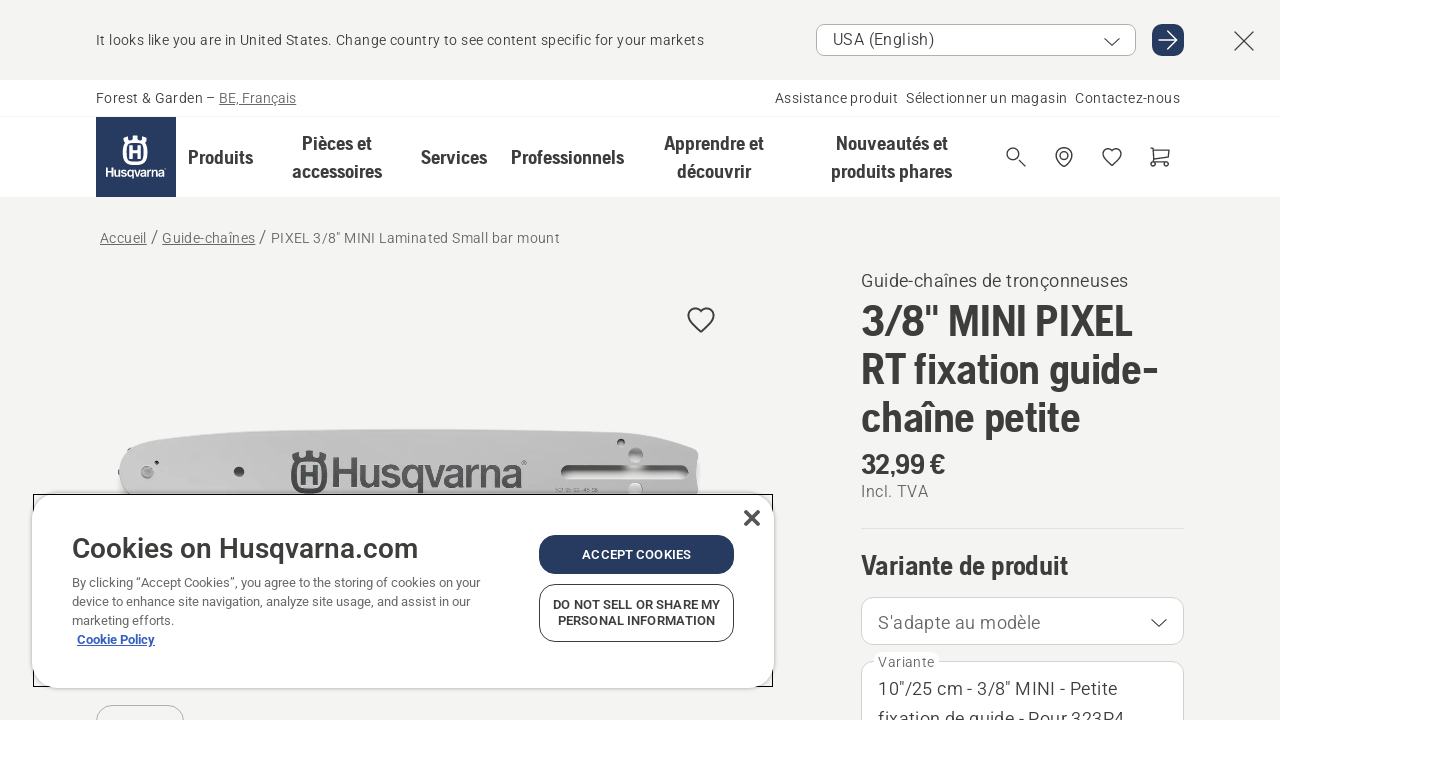

--- FILE ---
content_type: text/html; charset=utf-8
request_url: https://www.husqvarna.com/be-fr/guide-chaines/pixel-3-8-mini-laminated-small-bar-mount/
body_size: 52134
content:

<!DOCTYPE html>
<html class="no-js" lang="fr-be" dir="ltr" data-theme="hbd">
<head>
    <meta charset="utf-8" />
    
    	<title>PIXEL 3/8&quot; MINI Laminated Small bar mount Husqvarna | Husqvarna BE</title>
	<meta name="description" property="og:description" content="Courbure l&#233;g&#232;re et faible rayon d&#39;extr&#233;mit&#233; minimisent les risques de rebond et assurent une bonne ma&#238;trise de la tron&#231;onneuse. Rev&#234;tement &#233;poxy contre les" />
	<link rel="canonical" href="https://www.husqvarna.com/be-fr/guide-chaines/pixel-3-8-mini-laminated-small-bar-mount/" />
	<meta property="og:title" content="PIXEL 3/8&quot; MINI Laminated Small bar mount Husqvarna" />
	<meta property="og:image" content="https://www-static-nw.husqvarna.com/-/images/aprimo/husqvarna/bars/photos/studio/h110-0525.jpg?v=96ee950dd152aa71&amp;format=opengraph-cover" />
	<meta property="og:image:type" content="opengraph-cover" />
	<meta property="og:image:width" content="1200" />
	<meta property="og:image:height" content="630" />
	<meta property="og:type" content="website" />
	<meta property="og:url" content="https://www.husqvarna.com/be-fr/guide-chaines/pixel-3-8-mini-laminated-small-bar-mount/" />
	<meta property="og:locale" content="fr_BE" />

    <meta name="viewport" content="width=device-width, initial-scale=1.0" />

    <link rel="preload" href="https://www-static-nw.husqvarna.com/static/hbd/hbd-core.1ca59195.css" as="style">
    <link rel="preload" href="https://www-static-nw.husqvarna.com/static/hbd/hbd.b34f8fd9.css" as="style">
    <link rel="preload" href="https://www-static-nw.husqvarna.com/static/hbd/runtime.ac1ff80f.js" as="script" crossorigin>
    <link rel="preload" href="https://www-static-nw.husqvarna.com/static/hbd/vendors.2c98486d.js" as="script" crossorigin>
    
    

    <link rel="preload" href="https://www-static-nw.husqvarna.com/static/hbd/hbd-core.99d874dd.js" as="script" crossorigin>
    <link rel="preload" href="https://www-static-nw.husqvarna.com/static/hbd/hbd-graphql.f3a493cf.js" as="script" crossorigin>
    <link rel="preload" href="https://www-static-nw.husqvarna.com/static/hbd/hbd.c505da0a.js" as="script" crossorigin>
    
    <link rel="preload" href="https://www-static-nw.husqvarna.com/static/hbd/hbd-pdp.ef28eedf.js" as="script" crossorigin>


    <link rel="icon" href="https://www-static-nw.husqvarna.com/static/hbd/assets/hbd-favicon.6d6d9a4b.ico" sizes="any">

    <link rel="apple-touch-icon" href="https://www-static-nw.husqvarna.com/static/hbd/assets/hbd-touch-icon-iphone.843a0610.png">
    <link rel="apple-touch-icon" href="https://www-static-nw.husqvarna.com/static/hbd/assets/hbd-touch-icon-ipad.4b01de1e.png" sizes="152x152">
    <link rel="apple-touch-icon" href="https://www-static-nw.husqvarna.com/static/hbd/assets/hbd-touch-icon-iphone-retina.57cf865b.png" sizes="167x167">
    <link rel="apple-touch-icon" href="https://www-static-nw.husqvarna.com/static/hbd/assets/hbd-touch-icon-ipad-retina.7679ea01.png" sizes="180x180">

        <link rel="preload" href="https://www-static-nw.husqvarna.com/static/hbd/hbd-commerce.24b804fa.js" as="script">
    <link rel="stylesheet" href="https://www-static-nw.husqvarna.com/static/hbd/vendors.8003d671.css" />
    
    

    <link rel="stylesheet" href="https://www-static-nw.husqvarna.com/static/hbd/hbd-core.1ca59195.css" />
    <link rel="stylesheet" href="https://www-static-nw.husqvarna.com/static/hbd/hbd.b34f8fd9.css" />
    
    <link rel="stylesheet" href="https://www-static-nw.husqvarna.com/static/hbd/hbd-pdp.f8591817.css" >


    
    

    
    

    
    
    


    <script>
        window.mapsKey = "AIzaSyBkxZ6MKHzEw2VKJbP5uBwIp-kGHaE6Qjk";
    </script>
    
    <script type="text/javascript" src="//uigujqlo0m.kameleoon.eu/kameleoon.js" async="true"></script>
    <script>trackingLayer = {
  "siteInfo": {
    "environment": "Production",
    "instance": "NXTEVOCD1",
    "version": "1.0.282-0-gd6254d4166",
    "name": "hbd-be-fr-be",
    "language": "fr-be",
    "languageCode": "fr",
    "countryCode": "be"
  },
  "pageInfo": {
    "globalUrl": "/accessories-category/bars/mp-125559839",
    "globalTitle": "PIXEL 3/8\" MINI Laminated Small bar mount",
    "template": "AccessoryModel",
    "modified": "2026-01-13",
    "responseCode": 200,
    "itemId": "{740F21C7-A0F6-442D-BCC8-9FFE78E0457E}",
    "hrefLangId": "mp_125559839_pdp",
    "csuOwner": "PRO"
  },
  "productInfo": {
    "name": "3/8\" MINI PIXEL RT fixation guide-chaîne petite",
    "shortName": "PIXEL 3/8\" MINI Laminated Small bar mount",
    "category": "Guide-chaînes",
    "articleNumber": "501959540"
  }
};
dataLayer = [trackingLayer];</script>
        <!-- Google Tag Manager -->
<script>
    (function (w, d, s, l, i) {
        w[l] = w[l] || []; w[l].push({
            'gtm.start':
                new Date().getTime(), event: 'gtm.js'
        }); var f = d.getElementsByTagName(s)[0],
            j = d.createElement(s), dl = l != 'dataLayer' ? '&l=' + l : ''; j.async = true; j.src =
            'https://www.googletagmanager.com/gtm.js?id=' + i + dl; f.parentNode.insertBefore(j, f);
    })(window, document, 'script', 'dataLayer', 'GTM-NWGSNK5');</script>
 <!-- End Google Tag Manager -->

    <script src="https://cdn.cookielaw.org/scripttemplates/otSDKStub.js" crossorigin="anonymous" data-document-language="true" type="text/javascript" charset="UTF-8" data-domain-script="151f5b04-1638-46b5-8a9a-c1b14ac32d77"></script>
<script type="text/javascript">
    function OptanonWrapper() { }
</script>


    
    <script id="hbd-schema" type="application/ld+json">{
  "@context": "https://schema.org",
  "@graph": [
    {
      "@type": "ItemPage",
      "name": "3/8\" MINI PIXEL RT fixation guide-chaîne petite",
      "description": "Courbure légère et faible rayon d'extrémité minimisent les risques de rebond et assurent une bonne maîtrise de la tronçonneuse. Revêtement époxy contre les rayures et la corrosion. Disponibles dans les longueurs 10\" (25 cm) à 16\" (40 cm) avec pas de chaîne 3/8\".",
      "url": "https://www.husqvarna.com/be-fr/guide-chaines/pixel-3-8-mini-laminated-small-bar-mount/?article=501959540",
      "mainEntity": {
        "@type": "Product",
        "name": "3/8\" MINI PIXEL RT fixation guide-chaîne petite",
        "@id": "https://www.husqvarna.com/be-fr/guide-chaines/pixel-3-8-mini-laminated-small-bar-mount/",
        "image": [
          {
            "@type": "ImageObject",
            "url": [
              "https://www-static-nw.husqvarna.com/-/images/aprimo/husqvarna/bars/photos/studio/h110-0525.webp?v=96ee950d2a385d2a&format=SCHEMA_ORG_1_1",
              "https://www-static-nw.husqvarna.com/-/images/aprimo/husqvarna/bars/photos/studio/h110-0525.webp?v=96ee950dfac9dd3e&format=SCHEMA_ORG_4_3",
              "https://www-static-nw.husqvarna.com/-/images/aprimo/husqvarna/bars/photos/studio/h110-0525.webp?v=96ee950da3b18a9e&format=SCHEMA_ORG_16_9"
            ],
            "caption": "Bar Laminated 3/8\" mini (CUB)",
            "representativeOfPage": true
          }
        ],
        "mpn": "501959540",
        "sku": "501959540",
        "category": "Guide-chaînes",
        "brand": {
          "@type": "Brand",
          "name": "Husqvarna"
        },
        "additionalProperty": [],
        "offers": {
          "@type": "Offer",
          "price": 32.99,
          "priceCurrency": "EUR",
          "availability": "https://schema.org/InStock",
          "itemCondition": "https://schema.org/NewCondition"
        }
      }
    },
    {
      "@type": "BreadcrumbList",
      "itemListElement": [
        {
          "@type": "ListItem",
          "name": "Accueil",
          "item": "https://www.husqvarna.com/be-fr/",
          "position": 1
        },
        {
          "@type": "ListItem",
          "name": "Guide-chaînes",
          "item": "https://www.husqvarna.com/be-fr/guide-chaines/",
          "position": 2
        },
        {
          "@type": "ListItem",
          "name": "PIXEL 3/8\" MINI Laminated Small bar mount",
          "item": "https://www.husqvarna.com/be-fr/guide-chaines/pixel-3-8-mini-laminated-small-bar-mount/",
          "position": 3
        }
      ]
    }
  ]
}</script>
    
    
</head>
<body>
        <!-- Google Tag Manager (noscript) -->
    <noscript>
        <iframe src="https://www.googletagmanager.com/ns.html?id=GTM-NWGSNK5" title="Google Tag Manager"
                height="0" width="0" style="display:none;visibility:hidden"></iframe>
    </noscript>
    <!-- End Google Tag Manager (noscript) -->


    <div class="hui-page hbd-page">

        


<div id="react_0HNIR5MV1MPEL"></div>
<script>window.addEventListener('DOMContentLoaded', function() {if (typeof(ReactDOMClient) !== "undefined") { ReactDOMClient.createRoot(document.getElementById("react_0HNIR5MV1MPEL")).render(React.createElement(CountrySuggest, {"description":"It looks like you are in {country}. Change country to see content specific for your markets","selectOtherMarket":"Other country or area","messages":{"countrySelector.selectMarketLabel":"Sélectionnez le marché","countrySelector.goToMarketAriaLabel":"Aller au {market}","countrySelector.closeButtonAriaLabel":"Fermer la bannière de suggestion de pays"},"locale":"fr-BE"}))}});</script>


<div id="react_0HNIR5MV1MPEM"></div>
<script>window.addEventListener('DOMContentLoaded', function() {if (typeof(ReactDOMClient) !== "undefined") { ReactDOMClient.createRoot(document.getElementById("react_0HNIR5MV1MPEM")).render(React.createElement(TopBanner, {"links":[],"variant":"Primary"}))}});</script>


<div id="react_0HNIR5MV1MPET"><header role="banner" aria-label="Main" class="_0TxBeWAvvsz+vk4hhHa9vQ==" data-ui-component="MainNavigation"><div class="XMHQLqF4SUc-6-BDqsF81g=="><div class="uSBxaC7n uiIh47Y7 uzfsTf03" style="--ui-sm-py:2"><div class="uoCsWAYD uy09N2ne uPSM6-iw uiytIAkK" style="--ui-sm-gap:5"><div class="uVQHIWAi"><div class="Otw42WHdOq33OiEBWGgo1g== ugRU3HGQ uQ4aIXV3"><span class="uzD7pFtNwXhNcpkwszZKIw==">Forest &amp; Garden</span> <!-- -->–<!-- --> <button type="button" class="uo9X32Bd u32VY3YO fGtNKFe8iRS141ukKkPiCQ==">BE, Français</button></div></div><nav aria-label="Services"><ul class="uPSM6-iw uiytIAkK mYHwRlTnk+zfCqgatOT-5g==" style="--ui-sm-gap:2"><li class="_8wMRltLUraQvGgDbsjQ+ag== ugRU3HGQ uxv-9nLh uQ4aIXV3" style="--ui-sm-px:1"><a href="/be-fr/assistance/" target="" title="" class="uZHfHJIn">Assistance produit</a></li><li class="_8wMRltLUraQvGgDbsjQ+ag== ugRU3HGQ uxv-9nLh uQ4aIXV3" style="--ui-sm-px:1"><a href="/be-fr/localisation-revendeur/" target="" title="" class="uZHfHJIn">Sélectionner un magasin</a></li><li class="_8wMRltLUraQvGgDbsjQ+ag== ugRU3HGQ uxv-9nLh uQ4aIXV3" style="--ui-sm-px:1"><a href="/be-fr/assistance/contact-us/" target="" title="" class="uZHfHJIn">Contactez-nous</a></li></ul></nav></div></div></div><nav class="_77pHM-JHTSBT+EPE5DGvxA==" aria-label="Global"><div class="uSBxaC7n u6zSNzRt u3kAO-la"><div class="uoCsWAYD uPSM6-iw uY-d1Ts5 uiytIAkK" style="--ui-sm-gap:3;--ui-md-gap:4"><a id="67b6982178194382af81a98e5ae5ebfe" href="/be-fr/" class="uZHfHJIn uEj5WocNdINM0Urm5LHveQ==" aria-label="Accueil"><svg aria-hidden="true" class="us-NkA9u u3IFqJL8 u-GWObsf u2cpEdV0" style="--ui-sm-s:10;--ui-lg-s:15"><use href="/static/hbd/assets/icons.76d299f6.svg#husqvarna-logo-text"></use></svg></a><div class="u7hPjq9s b2SlaLFu1+jqcHsW+4Y+uw=="><div class="u7hPjq9s u4TFckAP"><div id="navigation-mobile-focus-trap-firstTrap" tabindex="0"></div><div class="ubrBIuT0 uxv-9nLh uoCsWAYD uiytIAkK PeuLjE-ersS6zotFzInbbQ==" style="--ui-sm-px:2"><div class="ucHWfxgX"><p class="ugRU3HGQ uFi7JbtY"></p></div><button type="button" class="u3OpNcWE uLGRsYIv uaIJqYxQ uy-IAAOs" style="--ui-btn-cx:50%;--ui-btn-cy:50%" aria-label="Fermer la navigation"><svg aria-hidden="true" class="us-NkA9u uEC3XEnT u3IFqJL8" style="--ui-sm-s:5"><use href="/static/hbd/assets/icons.76d299f6.svg#close"></use></svg><span class="ub05h2c3"></span></button></div><div class="u7hPjq9s uiytIAkK uzwonL-u u5m-A9gv lvUmJ8bvxaPjtg-ZPIozwQ=="><div class="uGaFfQ4s uxv-9nLh ubE3ebLc uzfsTf03 u5nlXyxP u7hPjq9s uWPRFVaF uIg-hTmM" style="--ui-sm-px:6;--ui-lg-px:0;--ui-sm-py:3;--ui-lg-py:0"><div class="u7hPjq9s oBD4wcuDfDFXgyClNP76Lg=="><div class="OQ1fhZeHedPk-AjsJfeezA=="><div><div class="NQn52AVwHjwOFmJrBTm5Yw== XjlailUrV2bP-RqA+LYnOQ=="><button type="button" class="uo9X32Bd uxv-9nLh ur8NhxWr uzfsTf03 TFL5h9tGVKroYlKVY7J6bQ== XkUF-LJs9eW46umbiS8F1g==" style="--ui-sm-px:4;--ui-md-px:3;--ui-sm-py:3" aria-expanded="false"><span class="u7hPjq9s u18bDcVI uVlWFPAP uoCsWAYD uy09N2ne uPSM6-iw uiytIAkK buiDgiJ9y3SPg1VSKFN9uA==" style="--ui-sm-gap:4"><span class="X9D68nbjuhd172ecd9Wfow== ugRU3HGQ ujd3WTBv">Produits</span><svg aria-hidden="true" class="us-NkA9u ui-rtl-mirror VtqcbORui8y5RkkLxQDggA== u3IFqJL8" style="--ui-sm-s:4"><use href="/static/hbd/assets/icons.76d299f6.svg#angle-right"></use></svg></span></button><div class="u7hPjq9s kXdilRabscSe4z3w-lqxcg=="><div class="uSBxaC7n u6zSNzRt u3kAO-la"><div class="u7hPjq9s uzfsTf03 u5nlXyxP uiytIAkK _2i0aDB1RZKfG7AvCnQ4AqA==" style="--ui-sm-py:0;--ui-lg-py:10"><div class="u7hPjq9s ucE0xXE4 uVQHIWAi _8+3oB-uW4DaUU6j9zPGIxw==" style="--ui-lg-w:71" data-depth="2"><div class="-W-J9rZ4QZeo5-Ep2E033Q=="><button type="button" class="uo9X32Bd u7hPjq9s uQy-zy5Z pRy+lhrJQUOIQXLdo2nERQ==" style="--ui-sm-br:4"><div class="u18bDcVI uoCsWAYD uy09N2ne uPSM6-iw uiytIAkK" style="--ui-sm-gap:4"><p class="jx9YjxawtpFnz91SqZVTeg== ugRU3HGQ ufOfyEzZ">Tonte du gazon</p><svg aria-hidden="true" class="us-NkA9u ui-rtl-mirror u3IFqJL8" style="--ui-sm-s:4"><use href="/static/hbd/assets/icons.76d299f6.svg#angle-right"></use></svg></div></button></div><div class="-W-J9rZ4QZeo5-Ep2E033Q=="><button type="button" class="uo9X32Bd u7hPjq9s uQy-zy5Z pRy+lhrJQUOIQXLdo2nERQ==" style="--ui-sm-br:4"><div class="u18bDcVI uoCsWAYD uy09N2ne uPSM6-iw uiytIAkK" style="--ui-sm-gap:4"><p class="jx9YjxawtpFnz91SqZVTeg== ugRU3HGQ ufOfyEzZ">Sciage et découpe</p><svg aria-hidden="true" class="us-NkA9u ui-rtl-mirror u3IFqJL8" style="--ui-sm-s:4"><use href="/static/hbd/assets/icons.76d299f6.svg#angle-right"></use></svg></div></button></div><div class="-W-J9rZ4QZeo5-Ep2E033Q=="><button type="button" class="uo9X32Bd u7hPjq9s uQy-zy5Z pRy+lhrJQUOIQXLdo2nERQ==" style="--ui-sm-br:4"><div class="u18bDcVI uoCsWAYD uy09N2ne uPSM6-iw uiytIAkK" style="--ui-sm-gap:4"><p class="jx9YjxawtpFnz91SqZVTeg== ugRU3HGQ ufOfyEzZ">Taille et éclaircissage</p><svg aria-hidden="true" class="us-NkA9u ui-rtl-mirror u3IFqJL8" style="--ui-sm-s:4"><use href="/static/hbd/assets/icons.76d299f6.svg#angle-right"></use></svg></div></button></div><div class="-W-J9rZ4QZeo5-Ep2E033Q=="><button type="button" class="uo9X32Bd u7hPjq9s uQy-zy5Z pRy+lhrJQUOIQXLdo2nERQ==" style="--ui-sm-br:4"><div class="u18bDcVI uoCsWAYD uy09N2ne uPSM6-iw uiytIAkK" style="--ui-sm-gap:4"><p class="jx9YjxawtpFnz91SqZVTeg== ugRU3HGQ ufOfyEzZ">Entretien du sol, du gazon et des terrains</p><svg aria-hidden="true" class="us-NkA9u ui-rtl-mirror u3IFqJL8" style="--ui-sm-s:4"><use href="/static/hbd/assets/icons.76d299f6.svg#angle-right"></use></svg></div></button></div><div class="-W-J9rZ4QZeo5-Ep2E033Q=="><button type="button" class="uo9X32Bd u7hPjq9s uQy-zy5Z pRy+lhrJQUOIQXLdo2nERQ==" style="--ui-sm-br:4"><div class="u18bDcVI uoCsWAYD uy09N2ne uPSM6-iw uiytIAkK" style="--ui-sm-gap:4"><p class="jx9YjxawtpFnz91SqZVTeg== ugRU3HGQ ufOfyEzZ">Nettoyage</p><svg aria-hidden="true" class="us-NkA9u ui-rtl-mirror u3IFqJL8" style="--ui-sm-s:4"><use href="/static/hbd/assets/icons.76d299f6.svg#angle-right"></use></svg></div></button></div><div class="-W-J9rZ4QZeo5-Ep2E033Q=="><button type="button" class="uo9X32Bd u7hPjq9s uQy-zy5Z pRy+lhrJQUOIQXLdo2nERQ==" style="--ui-sm-br:4"><div class="u18bDcVI uoCsWAYD uy09N2ne uPSM6-iw uiytIAkK" style="--ui-sm-gap:4"><p class="jx9YjxawtpFnz91SqZVTeg== ugRU3HGQ ufOfyEzZ">Alimentation par batterie</p><svg aria-hidden="true" class="us-NkA9u ui-rtl-mirror u3IFqJL8" style="--ui-sm-s:4"><use href="/static/hbd/assets/icons.76d299f6.svg#angle-right"></use></svg></div></button></div><div class="-W-J9rZ4QZeo5-Ep2E033Q=="><button type="button" class="uo9X32Bd u7hPjq9s uQy-zy5Z pRy+lhrJQUOIQXLdo2nERQ==" style="--ui-sm-br:4"><div class="u18bDcVI uoCsWAYD uy09N2ne uPSM6-iw uiytIAkK" style="--ui-sm-gap:4"><p class="jx9YjxawtpFnz91SqZVTeg== ugRU3HGQ ufOfyEzZ">Équipements, vêtements et consommables</p><svg aria-hidden="true" class="us-NkA9u ui-rtl-mirror u3IFqJL8" style="--ui-sm-s:4"><use href="/static/hbd/assets/icons.76d299f6.svg#angle-right"></use></svg></div></button></div><div class="-W-J9rZ4QZeo5-Ep2E033Q=="><button type="button" class="uo9X32Bd u7hPjq9s uQy-zy5Z pRy+lhrJQUOIQXLdo2nERQ==" style="--ui-sm-br:4"><div class="u18bDcVI uoCsWAYD uy09N2ne uPSM6-iw uiytIAkK" style="--ui-sm-gap:4"><p class="jx9YjxawtpFnz91SqZVTeg== ugRU3HGQ ufOfyEzZ">Pièces et accessoires</p><svg aria-hidden="true" class="us-NkA9u ui-rtl-mirror u3IFqJL8" style="--ui-sm-s:4"><use href="/static/hbd/assets/icons.76d299f6.svg#angle-right"></use></svg></div></button></div></div><div class="u7hPjq9s uWswdYXc uQS9r--H uiytIAkK WkEDtZkgC+40Lw8boYJ2qw==" data-depth="3"><div class="ucHWfxgX uHXX0h5Y _6UOc4C0vnhav0d3+YsdBWg=="><div class="uiytIAkK uzwonL-u u5m-A9gv UHSSs8xTz2RiBtlmwOG7Sw=="><div class="uGaFfQ4s uZPpfqyY uoNhSvTV uBwO2KAL urQOBR1Y uWPRFVaF uemGGq7c" style="--ui-sm-pr:0;--ui-lg-pr:7;--ui-sm-pl:0;--ui-lg-pl:15"><div><div class="o9vVNf-rpSGSZ89XN8g8Xw=="><div style="width:50%"><div class="uUjJLonN UeLm27Vt5pb3WicR6onRVQ==" style="--ui-sm-mb:8"><div id="link-group-title_robotsTondeuses" class="eKweNcVlyCgajR+zjBZJPg== ugRU3HGQ uUjJLonN ufOfyEzZ" style="--ui-sm-mb:3">Robots tondeuses</div><ul class="EEh7+UCRq-JKFpuVwu2vXQ==" aria-labelledby="link-group-title_robotsTondeuses"><li class="qbJuONFqWw8KTndKhl89Zw== ugRU3HGQ uQ4aIXV3"><a href="/be-fr/robots-tondeuses/" class="uZHfHJIn pRKxpccoL3RWAFYoYQ179g==">Toute la catégorie Robots tondeuses</a></li><li class="qbJuONFqWw8KTndKhl89Zw== ugRU3HGQ uQ4aIXV3"><a href="/be-fr/robots-tondeuses/robots-tondeuses-professionnels/" class="uZHfHJIn pRKxpccoL3RWAFYoYQ179g==">Robots tondeuses professionnels</a></li><li class="qbJuONFqWw8KTndKhl89Zw== ugRU3HGQ uQ4aIXV3"><a href="/be-fr/robots-tondeuses/robots-tondeuses-pour-particuliers/" class="uZHfHJIn pRKxpccoL3RWAFYoYQ179g==">Robots tondeuses pour particuliers</a></li><li class="qbJuONFqWw8KTndKhl89Zw== ugRU3HGQ uQ4aIXV3"><a href="/be-fr/robots-tondeuses/without-perimeter-wire/" class="uZHfHJIn pRKxpccoL3RWAFYoYQ179g==">Robots tondeuses sans câble périphérique</a></li><li class="qbJuONFqWw8KTndKhl89Zw== ugRU3HGQ uQ4aIXV3"><a href="/be-fr/pieces-et-accessoires-pour-robots-tondeuses/" class="uZHfHJIn pRKxpccoL3RWAFYoYQ179g==">Toutes les pièces pour robots tondeuses</a></li></ul></div><div class="uUjJLonN UeLm27Vt5pb3WicR6onRVQ==" style="--ui-sm-mb:8"><div id="link-group-title_tondeusesARayonDeBraquageZero" class="eKweNcVlyCgajR+zjBZJPg== ugRU3HGQ uUjJLonN ufOfyEzZ" style="--ui-sm-mb:3">Tondeuses à rayon de braquage zéro</div><ul class="EEh7+UCRq-JKFpuVwu2vXQ==" aria-labelledby="link-group-title_tondeusesARayonDeBraquageZero"><li class="qbJuONFqWw8KTndKhl89Zw== ugRU3HGQ uQ4aIXV3"><a href="/be-fr/tondeuses-a-rayon-de-braquage-zero/" class="uZHfHJIn pRKxpccoL3RWAFYoYQ179g==">Toute la catégorie Tondeuses à rayon de braquage zéro</a></li><li class="qbJuONFqWw8KTndKhl89Zw== ugRU3HGQ uQ4aIXV3"><a href="/be-fr/tondeuses-a-rayon-de-braquage-zero/tondeuses-professionnelles-a-rayon-de-braquage-zero/" class="uZHfHJIn pRKxpccoL3RWAFYoYQ179g==">Tondeuses professionnelles à rayon de braquage zéro</a></li><li class="qbJuONFqWw8KTndKhl89Zw== ugRU3HGQ uQ4aIXV3"><a href="/be-fr/pieces-et-accessoires-pour-tondeuses-a-rayon-de-braquage-zero/" class="uZHfHJIn pRKxpccoL3RWAFYoYQ179g==">Toutes les pièces pour tondeuses à rayon de braquage zéro</a></li></ul></div><div class="uUjJLonN UeLm27Vt5pb3WicR6onRVQ==" style="--ui-sm-mb:0"><div id="link-group-title_tracteursTondeuses" class="eKweNcVlyCgajR+zjBZJPg== ugRU3HGQ uUjJLonN ufOfyEzZ" style="--ui-sm-mb:3">Tracteurs tondeuses</div><ul class="EEh7+UCRq-JKFpuVwu2vXQ==" aria-labelledby="link-group-title_tracteursTondeuses"><li class="qbJuONFqWw8KTndKhl89Zw== ugRU3HGQ uQ4aIXV3"><a href="/be-fr/tracteurs-tondeuses/" class="uZHfHJIn pRKxpccoL3RWAFYoYQ179g==">Toute la catégorie Tracteurs tondeuses</a></li><li class="qbJuONFqWw8KTndKhl89Zw== ugRU3HGQ uQ4aIXV3"><a href="/be-fr/pieces-et-accessoires-pour-tracteurs-tondeuses/" class="uZHfHJIn pRKxpccoL3RWAFYoYQ179g==">Toutes les pièces pour tracteurs tondeuses</a></li></ul></div></div><div style="width:50%"><div class="uUjJLonN UeLm27Vt5pb3WicR6onRVQ==" style="--ui-sm-mb:8"><div id="link-group-title_tondeuses" class="eKweNcVlyCgajR+zjBZJPg== ugRU3HGQ uUjJLonN ufOfyEzZ" style="--ui-sm-mb:3">Tondeuses</div><ul class="EEh7+UCRq-JKFpuVwu2vXQ==" aria-labelledby="link-group-title_tondeuses"><li class="qbJuONFqWw8KTndKhl89Zw== ugRU3HGQ uQ4aIXV3"><a href="/be-fr/tondeuses/" class="uZHfHJIn pRKxpccoL3RWAFYoYQ179g==">Toute la catégorie Tondeuses</a></li><li class="qbJuONFqWw8KTndKhl89Zw== ugRU3HGQ uQ4aIXV3"><a href="/be-fr/tondeuses/tondeuses-professionnelles/" class="uZHfHJIn pRKxpccoL3RWAFYoYQ179g==">Tondeuses professionnelles</a></li><li class="qbJuONFqWw8KTndKhl89Zw== ugRU3HGQ uQ4aIXV3"><a href="/be-fr/tondeuses/tondeuses-electriques-et-sur-batterie/" class="uZHfHJIn pRKxpccoL3RWAFYoYQ179g==">Tondeuses sur batterie</a></li><li class="qbJuONFqWw8KTndKhl89Zw== ugRU3HGQ uQ4aIXV3"><a href="/be-fr/tondeuses/tondeuses-a-essence/" class="uZHfHJIn pRKxpccoL3RWAFYoYQ179g==">Tondeuses à essence</a></li><li class="qbJuONFqWw8KTndKhl89Zw== ugRU3HGQ uQ4aIXV3"><a href="/be-fr/tondeuses/tondeuses-tractee/" class="uZHfHJIn pRKxpccoL3RWAFYoYQ179g==">Tondeuses autotractées</a></li><li class="qbJuONFqWw8KTndKhl89Zw== ugRU3HGQ uQ4aIXV3"><a href="/be-fr/pieces-et-accessoires-pour-tondeuses/" class="uZHfHJIn pRKxpccoL3RWAFYoYQ179g==">Toutes les pièces pour tondeuses Husqvarna</a></li></ul></div><div class="uUjJLonN UeLm27Vt5pb3WicR6onRVQ==" style="--ui-sm-mb:8"><div id="link-group-title_tondeusesAutoporteesACoupeFrontale" class="eKweNcVlyCgajR+zjBZJPg== ugRU3HGQ uUjJLonN ufOfyEzZ" style="--ui-sm-mb:3">Tondeuses autoportées à coupe frontale</div><ul class="EEh7+UCRq-JKFpuVwu2vXQ==" aria-labelledby="link-group-title_tondeusesAutoporteesACoupeFrontale"><li class="qbJuONFqWw8KTndKhl89Zw== ugRU3HGQ uQ4aIXV3"><a href="/be-fr/tondeuses-autoportees-a-coupe-frontale/" class="uZHfHJIn pRKxpccoL3RWAFYoYQ179g==">Toute la catégorie Tondeuses autoportées à coupe frontale</a></li><li class="qbJuONFqWw8KTndKhl89Zw== ugRU3HGQ uQ4aIXV3"><a href="/be-fr/tondeuses-autoportees-a-coupe-frontale/tondeuses-autoportees-professionnelles-a-coupe-frontale/" class="uZHfHJIn pRKxpccoL3RWAFYoYQ179g==">Tondeuses autoportées à coupe frontale professionnelles</a></li><li class="qbJuONFqWw8KTndKhl89Zw== ugRU3HGQ uQ4aIXV3"><a href="/be-fr/tondeuses-autoportees-a-coupe-frontale/tondeuses-autoportees-a-coupe-frontale-pour-particuliers/" class="uZHfHJIn pRKxpccoL3RWAFYoYQ179g==">Tondeuses autoportées à coupe frontale pour particuliers</a></li><li class="qbJuONFqWw8KTndKhl89Zw== ugRU3HGQ uQ4aIXV3"><a href="/be-fr/pieces-et-accessoires-pour-tondeuses-autoportees-a-coupe-frontale/" class="uZHfHJIn pRKxpccoL3RWAFYoYQ179g==">Toutes les pièces pour tondeuses autoportées à coupe frontale</a></li></ul></div></div></div></div></div></div></div><div class="um1EQgy- uVQHIWAi"><div class="xAH2w+5ebH696x92Kx0-og=="><div class="s-Cazjv0GCC0BV2R4zeycQ== ugRU3HGQ uUjJLonN ufOfyEzZ" style="--ui-sm-mb:3">Voir également</div><ul class="faxdOLQmEUIN1IDU9u82hQ=="><li class="UzfNh-QBouRiq0Xj9LRSDg== ugRU3HGQ uQ4aIXV3"><a href="/be-fr/apprendre-et-decouvrir/guide-d-achat-automower/" class="uZHfHJIn Vfwu2SwB2mQinKhNngvUiA==">Guide d&#x27;achat Automower</a></li><li class="UzfNh-QBouRiq0Xj9LRSDg== ugRU3HGQ uQ4aIXV3"><a href="/be-fr/apprendre-et-decouvrir/ceora-entretien-professionel-grandes-pelouses/" class="uZHfHJIn Vfwu2SwB2mQinKhNngvUiA==">﻿Husqvarna CEORA™ – Entretien professionnel des grandes pelouses</a></li><li class="UzfNh-QBouRiq0Xj9LRSDg== ugRU3HGQ uQ4aIXV3"><a href="/be-fr/assistance/husqvarna-garantie-2plus2/" class="uZHfHJIn Vfwu2SwB2mQinKhNngvUiA==">Husqvarna Garantie 2PLUS2</a></li><li class="UzfNh-QBouRiq0Xj9LRSDg== ugRU3HGQ uQ4aIXV3"><a href="/be-fr/services/automower-connect/" class="uZHfHJIn Vfwu2SwB2mQinKhNngvUiA==">Automower® Connect</a></li></ul></div></div></div><div class="u7hPjq9s uWswdYXc uQS9r--H uiytIAkK WkEDtZkgC+40Lw8boYJ2qw==" data-depth="3"><div class="ucHWfxgX uHXX0h5Y _6UOc4C0vnhav0d3+YsdBWg=="><div class="uiytIAkK uzwonL-u u5m-A9gv UHSSs8xTz2RiBtlmwOG7Sw=="><div class="uGaFfQ4s uZPpfqyY uoNhSvTV uBwO2KAL urQOBR1Y uWPRFVaF uemGGq7c" style="--ui-sm-pr:0;--ui-lg-pr:7;--ui-sm-pl:0;--ui-lg-pl:15"><div><div class="o9vVNf-rpSGSZ89XN8g8Xw=="><div style="width:50%"><div class="uUjJLonN UeLm27Vt5pb3WicR6onRVQ==" style="--ui-sm-mb:8"><div id="link-group-title_tronconneuses" class="eKweNcVlyCgajR+zjBZJPg== ugRU3HGQ uUjJLonN ufOfyEzZ" style="--ui-sm-mb:3">Tronçonneuses</div><ul class="EEh7+UCRq-JKFpuVwu2vXQ==" aria-labelledby="link-group-title_tronconneuses"><li class="qbJuONFqWw8KTndKhl89Zw== ugRU3HGQ uQ4aIXV3"><a href="/be-fr/tronconneuses/" class="uZHfHJIn pRKxpccoL3RWAFYoYQ179g==">Toute la catégorie Tronçonneuses</a></li><li class="qbJuONFqWw8KTndKhl89Zw== ugRU3HGQ uQ4aIXV3"><a href="/be-fr/tronconneuses/tronconneuses-professionnelles/" class="uZHfHJIn pRKxpccoL3RWAFYoYQ179g==">Tronçonneuses professionnelles</a></li><li class="qbJuONFqWw8KTndKhl89Zw== ugRU3HGQ uQ4aIXV3"><a href="/be-fr/tronconneuses/tronconneuses-electriques-et-a-batterie/" class="uZHfHJIn pRKxpccoL3RWAFYoYQ179g==">Tronçonneuses à batterie</a></li><li class="qbJuONFqWw8KTndKhl89Zw== ugRU3HGQ uQ4aIXV3"><a href="/be-fr/tronconneuses/tronconneuses-a-essence/" class="uZHfHJIn pRKxpccoL3RWAFYoYQ179g==">Tronçonneuses à essence</a></li><li class="qbJuONFqWw8KTndKhl89Zw== ugRU3HGQ uQ4aIXV3"><a href="/be-fr/tronconneuses/tronconneuses-pour-l-entretien-des-arbres/" class="uZHfHJIn pRKxpccoL3RWAFYoYQ179g==">Tronçonneuses pour l&#x27;entretien des arbres</a></li><li class="qbJuONFqWw8KTndKhl89Zw== ugRU3HGQ uQ4aIXV3"><a href="/be-fr/tronconneuses/mini-tronconneuses/" class="uZHfHJIn pRKxpccoL3RWAFYoYQ179g==">Mini tronçonneuses &amp; petites tronçonneuses</a></li><li class="qbJuONFqWw8KTndKhl89Zw== ugRU3HGQ uQ4aIXV3"><a class="uZHfHJIn pRKxpccoL3RWAFYoYQ179g==">Toutes les pièces Pièces et accessoires pour tronçonneuse - neufs</a></li></ul></div><div class="uUjJLonN UeLm27Vt5pb3WicR6onRVQ==" style="--ui-sm-mb:8"><div id="link-group-title_decoupeuses" class="eKweNcVlyCgajR+zjBZJPg== ugRU3HGQ uUjJLonN ufOfyEzZ" style="--ui-sm-mb:3">Découpeuses</div><ul class="EEh7+UCRq-JKFpuVwu2vXQ==" aria-labelledby="link-group-title_decoupeuses"><li class="qbJuONFqWw8KTndKhl89Zw== ugRU3HGQ uQ4aIXV3"><a href="/be-fr/decoupeuses/" class="uZHfHJIn pRKxpccoL3RWAFYoYQ179g==">Toute la catégorie Découpeuses</a></li><li class="qbJuONFqWw8KTndKhl89Zw== ugRU3HGQ uQ4aIXV3"><a href="/be-fr/decoupeuses/decoupeuses-electriques-et-a-batterie/" class="uZHfHJIn pRKxpccoL3RWAFYoYQ179g==">Découpeuses électriques et à batterie</a></li><li class="qbJuONFqWw8KTndKhl89Zw== ugRU3HGQ uQ4aIXV3"><a href="/be-fr/decoupeuses/decoupeuses-thermiques/" class="uZHfHJIn pRKxpccoL3RWAFYoYQ179g==">Découpeuses thermiques</a></li><li class="qbJuONFqWw8KTndKhl89Zw== ugRU3HGQ uQ4aIXV3"><a href="/be-fr/pieces-et-accessoires-pour-decoupeuses/" class="uZHfHJIn pRKxpccoL3RWAFYoYQ179g==">Toutes les pièces pour découpeuses</a></li></ul></div></div><div style="width:50%"><div class="uUjJLonN UeLm27Vt5pb3WicR6onRVQ==" style="--ui-sm-mb:8"><div id="link-group-title_elagueusesSurPerche" class="eKweNcVlyCgajR+zjBZJPg== ugRU3HGQ uUjJLonN ufOfyEzZ" style="--ui-sm-mb:3">Élagueuses sur perche</div><ul class="EEh7+UCRq-JKFpuVwu2vXQ==" aria-labelledby="link-group-title_elagueusesSurPerche"><li class="qbJuONFqWw8KTndKhl89Zw== ugRU3HGQ uQ4aIXV3"><a href="/be-fr/elagueuses-sur-perche/" class="uZHfHJIn pRKxpccoL3RWAFYoYQ179g==">Toute la catégorie Élagueuses sur perche</a></li><li class="qbJuONFqWw8KTndKhl89Zw== ugRU3HGQ uQ4aIXV3"><a href="/be-fr/elagueuses-sur-perche/elagueuses-sur-perche-professionnelles/" class="uZHfHJIn pRKxpccoL3RWAFYoYQ179g==">Élagueuses sur perche professionnelles</a></li><li class="qbJuONFqWw8KTndKhl89Zw== ugRU3HGQ uQ4aIXV3"><a href="/be-fr/elagueuses-sur-perche/elagueuses-sur-perche-electriques-et-sur-batterie/" class="uZHfHJIn pRKxpccoL3RWAFYoYQ179g==">Élagueuses sur perche à batterie</a></li><li class="qbJuONFqWw8KTndKhl89Zw== ugRU3HGQ uQ4aIXV3"><a href="/be-fr/elagueuses-sur-perche/elagueuses-sur-perche-thermique/" class="uZHfHJIn pRKxpccoL3RWAFYoYQ179g==">Élagueuses sur perche thermique</a></li><li class="qbJuONFqWw8KTndKhl89Zw== ugRU3HGQ uQ4aIXV3"><a href="/be-fr/pieces-et-accessoires-pour-elagueuses-sur-perche/" class="uZHfHJIn pRKxpccoL3RWAFYoYQ179g==">Toutes les pièces pour élagueuses sur perche</a></li></ul></div><div class="uUjJLonN UeLm27Vt5pb3WicR6onRVQ==" style="--ui-sm-mb:0"><div id="link-group-title_sciesDeJardinSurPerche" class="eKweNcVlyCgajR+zjBZJPg== ugRU3HGQ uUjJLonN ufOfyEzZ" style="--ui-sm-mb:3">Scies de jardin sur perche</div><ul class="EEh7+UCRq-JKFpuVwu2vXQ==" aria-labelledby="link-group-title_sciesDeJardinSurPerche"><li class="qbJuONFqWw8KTndKhl89Zw== ugRU3HGQ uQ4aIXV3"><a href="/be-fr/accu-scies-de-jardin-sur-perche/" class="uZHfHJIn pRKxpccoL3RWAFYoYQ179g==">Toute la catégorie Scies de jardin sur perche télescopiques à batterie Husqvarna</a></li></ul></div></div></div></div></div></div></div><div class="um1EQgy- uVQHIWAi"><div class="xAH2w+5ebH696x92Kx0-og=="><div class="s-Cazjv0GCC0BV2R4zeycQ== ugRU3HGQ uUjJLonN ufOfyEzZ" style="--ui-sm-mb:3">Voir également</div><ul class="faxdOLQmEUIN1IDU9u82hQ=="><li class="UzfNh-QBouRiq0Xj9LRSDg== ugRU3HGQ uQ4aIXV3"><a href="/be-fr/apprendre-et-decouvrir/guide-de-chaines-et-guide-chaines/" class="uZHfHJIn Vfwu2SwB2mQinKhNngvUiA==">Guide de chaînes et guide-chaînes</a></li><li class="UzfNh-QBouRiq0Xj9LRSDg== ugRU3HGQ uQ4aIXV3"><a href="/be-fr/outils-forestiers-et-haches/" class="uZHfHJIn Vfwu2SwB2mQinKhNngvUiA==">Outils forestiers et haches</a></li><li class="UzfNh-QBouRiq0Xj9LRSDg== ugRU3HGQ uQ4aIXV3"><a href="/be-fr/services/fleet-services/" class="uZHfHJIn Vfwu2SwB2mQinKhNngvUiA==">Husqvarna Fleet Services™</a></li></ul></div></div></div><div class="u7hPjq9s uWswdYXc uQS9r--H uiytIAkK WkEDtZkgC+40Lw8boYJ2qw==" data-depth="3"><div class="ucHWfxgX uHXX0h5Y _6UOc4C0vnhav0d3+YsdBWg=="><div class="uiytIAkK uzwonL-u u5m-A9gv UHSSs8xTz2RiBtlmwOG7Sw=="><div class="uGaFfQ4s uZPpfqyY uoNhSvTV uBwO2KAL urQOBR1Y uWPRFVaF uemGGq7c" style="--ui-sm-pr:0;--ui-lg-pr:7;--ui-sm-pl:0;--ui-lg-pl:15"><div><div class="o9vVNf-rpSGSZ89XN8g8Xw=="><div style="width:50%"><div class="uUjJLonN UeLm27Vt5pb3WicR6onRVQ==" style="--ui-sm-mb:8"><div id="link-group-title_debroussailleuses" class="eKweNcVlyCgajR+zjBZJPg== ugRU3HGQ uUjJLonN ufOfyEzZ" style="--ui-sm-mb:3">Débroussailleuses</div><ul class="EEh7+UCRq-JKFpuVwu2vXQ==" aria-labelledby="link-group-title_debroussailleuses"><li class="qbJuONFqWw8KTndKhl89Zw== ugRU3HGQ uQ4aIXV3"><a href="/be-fr/debroussailleuses/" class="uZHfHJIn pRKxpccoL3RWAFYoYQ179g==">Toute la catégorie Débroussailleuses</a></li><li class="qbJuONFqWw8KTndKhl89Zw== ugRU3HGQ uQ4aIXV3"><a href="/be-fr/debroussailleuses/debroussailleuses-professionnelles/" class="uZHfHJIn pRKxpccoL3RWAFYoYQ179g==">Débroussailleuses professionnelles</a></li><li class="qbJuONFqWw8KTndKhl89Zw== ugRU3HGQ uQ4aIXV3"><a href="/be-fr/debroussailleuses/debroussailleuses-electriques-et-a-batterie/" class="uZHfHJIn pRKxpccoL3RWAFYoYQ179g==">Débroussailleuses à batterie</a></li><li class="qbJuONFqWw8KTndKhl89Zw== ugRU3HGQ uQ4aIXV3"><a href="/be-fr/debroussailleuses/debroussailleuses-a-essence/" class="uZHfHJIn pRKxpccoL3RWAFYoYQ179g==">Débroussailleuses à essence</a></li><li class="qbJuONFqWw8KTndKhl89Zw== ugRU3HGQ uQ4aIXV3"><a href="/be-fr/pieces-et-accessoires-pour-coupe-bordures-et-debroussailleuses/" class="uZHfHJIn pRKxpccoL3RWAFYoYQ179g==">Toutes les pièces pour les coupe-bordures et les débroussailleuses</a></li></ul></div><div class="uUjJLonN UeLm27Vt5pb3WicR6onRVQ==" style="--ui-sm-mb:8"><div id="link-group-title_tailleHaies" class="eKweNcVlyCgajR+zjBZJPg== ugRU3HGQ uUjJLonN ufOfyEzZ" style="--ui-sm-mb:3">Taille-haies</div><ul class="EEh7+UCRq-JKFpuVwu2vXQ==" aria-labelledby="link-group-title_tailleHaies"><li class="qbJuONFqWw8KTndKhl89Zw== ugRU3HGQ uQ4aIXV3"><a href="/be-fr/taille-haies/" class="uZHfHJIn pRKxpccoL3RWAFYoYQ179g==">Toute la catégorie Taille-haies</a></li><li class="qbJuONFqWw8KTndKhl89Zw== ugRU3HGQ uQ4aIXV3"><a href="/be-fr/taille-haies/taille-haies-professionnels/" class="uZHfHJIn pRKxpccoL3RWAFYoYQ179g==">Taille-haies professionnels</a></li><li class="qbJuONFqWw8KTndKhl89Zw== ugRU3HGQ uQ4aIXV3"><a href="/be-fr/taille-haies/taille-haies-electriques-et-sur-batterie/" class="uZHfHJIn pRKxpccoL3RWAFYoYQ179g==">Taille-haies sur batterie</a></li><li class="qbJuONFqWw8KTndKhl89Zw== ugRU3HGQ uQ4aIXV3"><a href="/be-fr/taille-haies/taille-haies-a-essence/" class="uZHfHJIn pRKxpccoL3RWAFYoYQ179g==">Taille-haies à essence</a></li><li class="qbJuONFqWw8KTndKhl89Zw== ugRU3HGQ uQ4aIXV3"><a href="/be-fr/taille-haies/taille-haies-a-perche/" class="uZHfHJIn pRKxpccoL3RWAFYoYQ179g==">Taille-haies à perche</a></li><li class="qbJuONFqWw8KTndKhl89Zw== ugRU3HGQ uQ4aIXV3"><a href="/be-fr/taille-haies/cisailles-de-jardin/" class="uZHfHJIn pRKxpccoL3RWAFYoYQ179g==">Cisailles de jardin</a></li><li class="qbJuONFqWw8KTndKhl89Zw== ugRU3HGQ uQ4aIXV3"><a href="/be-fr/pieces-et-accessoires-pour-taille-haies/" class="uZHfHJIn pRKxpccoL3RWAFYoYQ179g==">Toutes les pièces pour taille-haies</a></li></ul></div></div><div style="width:50%"><div class="uUjJLonN UeLm27Vt5pb3WicR6onRVQ==" style="--ui-sm-mb:8"><div id="link-group-title_coupeBordures" class="eKweNcVlyCgajR+zjBZJPg== ugRU3HGQ uUjJLonN ufOfyEzZ" style="--ui-sm-mb:3">Coupe-bordures</div><ul class="EEh7+UCRq-JKFpuVwu2vXQ==" aria-labelledby="link-group-title_coupeBordures"><li class="qbJuONFqWw8KTndKhl89Zw== ugRU3HGQ uQ4aIXV3"><a href="/be-fr/coupe-bordures/" class="uZHfHJIn pRKxpccoL3RWAFYoYQ179g==">Toute la catégorie Coupe-bordures</a></li><li class="qbJuONFqWw8KTndKhl89Zw== ugRU3HGQ uQ4aIXV3"><a href="/be-fr/coupe-bordures/coupe-bordures-professionnels/" class="uZHfHJIn pRKxpccoL3RWAFYoYQ179g==">Coupe-bordures professionnels</a></li><li class="qbJuONFqWw8KTndKhl89Zw== ugRU3HGQ uQ4aIXV3"><a href="/be-fr/coupe-bordures/coupe-bordures-electriques-et-sur-batterie/" class="uZHfHJIn pRKxpccoL3RWAFYoYQ179g==">Coupe-bordures à batterie</a></li><li class="qbJuONFqWw8KTndKhl89Zw== ugRU3HGQ uQ4aIXV3"><a href="/be-fr/coupe-bordures/coupe-bordures-a-essence/" class="uZHfHJIn pRKxpccoL3RWAFYoYQ179g==">Coupe-bordures à essence</a></li><li class="qbJuONFqWw8KTndKhl89Zw== ugRU3HGQ uQ4aIXV3"><a href="/be-fr/coupe-bordures/coupe-bordures-combines/" class="uZHfHJIn pRKxpccoL3RWAFYoYQ179g==">Coupe-bordures combinés</a></li><li class="qbJuONFqWw8KTndKhl89Zw== ugRU3HGQ uQ4aIXV3"><a href="/be-fr/pieces-et-accessoires-pour-coupe-bordures-et-debroussailleuses/" class="uZHfHJIn pRKxpccoL3RWAFYoYQ179g==">Toutes les pièces pour les coupe-bordures et les débroussailleuses</a></li></ul></div><div class="uUjJLonN UeLm27Vt5pb3WicR6onRVQ==" style="--ui-sm-mb:0"><div id="link-group-title_sciesDeclaircissageForestieres" class="eKweNcVlyCgajR+zjBZJPg== ugRU3HGQ uUjJLonN ufOfyEzZ" style="--ui-sm-mb:3">Scies d&#x27;éclaircissage forestières</div><ul class="EEh7+UCRq-JKFpuVwu2vXQ==" aria-labelledby="link-group-title_sciesDeclaircissageForestieres"><li class="qbJuONFqWw8KTndKhl89Zw== ugRU3HGQ uQ4aIXV3"><a href="/be-fr/scies-d-eclaircissage-forestieres/" class="uZHfHJIn pRKxpccoL3RWAFYoYQ179g==">Toute la catégorie Scies d&#x27;éclaircissage forestières</a></li><li class="qbJuONFqWw8KTndKhl89Zw== ugRU3HGQ uQ4aIXV3"><a href="/be-fr/pieces-et-accessoires-pour-scies-d-eclaircissage-forestieres/" class="uZHfHJIn pRKxpccoL3RWAFYoYQ179g==">Toutes les pièces pour les scies d&#x27;éclaircissage forestières</a></li></ul></div></div></div></div></div></div></div><div class="um1EQgy- uVQHIWAi"><div class="xAH2w+5ebH696x92Kx0-og=="><div class="s-Cazjv0GCC0BV2R4zeycQ== ugRU3HGQ uUjJLonN ufOfyEzZ" style="--ui-sm-mb:3">Voir également</div><ul class="faxdOLQmEUIN1IDU9u82hQ=="><li class="UzfNh-QBouRiq0Xj9LRSDg== ugRU3HGQ uQ4aIXV3"><a href="/be-fr/tetes-de-desherbage/" class="uZHfHJIn Vfwu2SwB2mQinKhNngvUiA==">Têtes de désherbage</a></li><li class="UzfNh-QBouRiq0Xj9LRSDg== ugRU3HGQ uQ4aIXV3"><a href="/be-fr/fils-de-coupe-bordures/" class="uZHfHJIn Vfwu2SwB2mQinKhNngvUiA==">Fils de coupe-bordures</a></li><li class="UzfNh-QBouRiq0Xj9LRSDg== ugRU3HGQ uQ4aIXV3"><a href="/be-fr/services/fleet-services/" class="uZHfHJIn Vfwu2SwB2mQinKhNngvUiA==">Husqvarna Fleet Services™</a></li></ul></div></div></div><div class="u7hPjq9s uWswdYXc uQS9r--H uiytIAkK WkEDtZkgC+40Lw8boYJ2qw==" data-depth="3"><div class="ucHWfxgX uHXX0h5Y _6UOc4C0vnhav0d3+YsdBWg=="><div class="uiytIAkK uzwonL-u u5m-A9gv UHSSs8xTz2RiBtlmwOG7Sw=="><div class="uGaFfQ4s uZPpfqyY uoNhSvTV uBwO2KAL urQOBR1Y uWPRFVaF uemGGq7c" style="--ui-sm-pr:0;--ui-lg-pr:7;--ui-sm-pl:0;--ui-lg-pl:15"><div><div class="o9vVNf-rpSGSZ89XN8g8Xw=="><div style="width:50%"><div class="uUjJLonN UeLm27Vt5pb3WicR6onRVQ==" style="--ui-sm-mb:8"><div id="link-group-title_souffleursDeFeuilles" class="eKweNcVlyCgajR+zjBZJPg== ugRU3HGQ uUjJLonN ufOfyEzZ" style="--ui-sm-mb:3">Souffleurs de feuilles</div><ul class="EEh7+UCRq-JKFpuVwu2vXQ==" aria-labelledby="link-group-title_souffleursDeFeuilles"><li class="qbJuONFqWw8KTndKhl89Zw== ugRU3HGQ uQ4aIXV3"><a href="/be-fr/souffleurs-de-feuilles/" class="uZHfHJIn pRKxpccoL3RWAFYoYQ179g==">Toute la catégorie Souffleurs de feuilles</a></li><li class="qbJuONFqWw8KTndKhl89Zw== ugRU3HGQ uQ4aIXV3"><a href="/be-fr/souffleurs-de-feuilles/souffleurs-professionnels/" class="uZHfHJIn pRKxpccoL3RWAFYoYQ179g==">Souffleurs professionnels</a></li><li class="qbJuONFqWw8KTndKhl89Zw== ugRU3HGQ uQ4aIXV3"><a href="/be-fr/souffleurs-de-feuilles/souffleurs-a-batterie/" class="uZHfHJIn pRKxpccoL3RWAFYoYQ179g==">Souffleurs à batterie</a></li><li class="qbJuONFqWw8KTndKhl89Zw== ugRU3HGQ uQ4aIXV3"><a href="/be-fr/souffleurs-de-feuilles/souffleurs-a-essence/" class="uZHfHJIn pRKxpccoL3RWAFYoYQ179g==">Souffleurs à essence</a></li><li class="qbJuONFqWw8KTndKhl89Zw== ugRU3HGQ uQ4aIXV3"><a href="/be-fr/pieces-et-accessoires-pour-souffleurs-de-feuilles/" class="uZHfHJIn pRKxpccoL3RWAFYoYQ179g==">Toutes les pièces pour souffleurs de feuilles</a></li></ul></div><div class="uUjJLonN UeLm27Vt5pb3WicR6onRVQ==" style="--ui-sm-mb:8"><div id="link-group-title_fraisesANeige" class="eKweNcVlyCgajR+zjBZJPg== ugRU3HGQ uUjJLonN ufOfyEzZ" style="--ui-sm-mb:3">Fraises à neige</div><ul class="EEh7+UCRq-JKFpuVwu2vXQ==" aria-labelledby="link-group-title_fraisesANeige"><li class="qbJuONFqWw8KTndKhl89Zw== ugRU3HGQ uQ4aIXV3"><a href="/be-fr/fraises-a-neige/" class="uZHfHJIn pRKxpccoL3RWAFYoYQ179g==">Toute la catégorie Fraises à neige</a></li><li class="qbJuONFqWw8KTndKhl89Zw== ugRU3HGQ uQ4aIXV3"><a href="/be-fr/fraises-a-neige/fraises-a-neige-electriques/" class="uZHfHJIn pRKxpccoL3RWAFYoYQ179g==">Fraises à neige électriques</a></li><li class="qbJuONFqWw8KTndKhl89Zw== ugRU3HGQ uQ4aIXV3"><a href="/be-fr/fraises-a-neige/fraises-a-neige-pour-particuliers/" class="uZHfHJIn pRKxpccoL3RWAFYoYQ179g==">Fraises à neige pour particuliers</a></li><li class="qbJuONFqWw8KTndKhl89Zw== ugRU3HGQ uQ4aIXV3"><a href="/be-fr/pieces-et-accessoires-pour-fraises-a-neige/" class="uZHfHJIn pRKxpccoL3RWAFYoYQ179g==">Toutes les pièces pour fraises à neige</a></li></ul></div><div class="uUjJLonN UeLm27Vt5pb3WicR6onRVQ==" style="--ui-sm-mb:8"><div id="link-group-title_compacteurs" class="eKweNcVlyCgajR+zjBZJPg== ugRU3HGQ uUjJLonN ufOfyEzZ" style="--ui-sm-mb:3">Compacteurs</div><ul class="EEh7+UCRq-JKFpuVwu2vXQ==" aria-labelledby="link-group-title_compacteurs"><li class="qbJuONFqWw8KTndKhl89Zw== ugRU3HGQ uQ4aIXV3"><a href="/be-fr/compacteurs/" class="uZHfHJIn pRKxpccoL3RWAFYoYQ179g==">Toute la catégorie Compacteurs</a></li><li class="qbJuONFqWw8KTndKhl89Zw== ugRU3HGQ uQ4aIXV3"><a href="/be-fr/compacteurs/pilonneuses/" class="uZHfHJIn pRKxpccoL3RWAFYoYQ179g==">Pilonneuses</a></li><li class="qbJuONFqWw8KTndKhl89Zw== ugRU3HGQ uQ4aIXV3"><a href="/be-fr/compacteurs/compacteurs-a-plaque-avant/" class="uZHfHJIn pRKxpccoL3RWAFYoYQ179g==">Compacteurs à plaque avant</a></li></ul></div></div><div style="width:50%"><div class="uUjJLonN UeLm27Vt5pb3WicR6onRVQ==" style="--ui-sm-mb:8"><div id="link-group-title_motoculteurs" class="eKweNcVlyCgajR+zjBZJPg== ugRU3HGQ uUjJLonN ufOfyEzZ" style="--ui-sm-mb:3">Motoculteurs</div><ul class="EEh7+UCRq-JKFpuVwu2vXQ==" aria-labelledby="link-group-title_motoculteurs"><li class="qbJuONFqWw8KTndKhl89Zw== ugRU3HGQ uQ4aIXV3"><a href="/be-fr/motoculteurs/" class="uZHfHJIn pRKxpccoL3RWAFYoYQ179g==">Toute la catégorie Motoculteurs</a></li><li class="qbJuONFqWw8KTndKhl89Zw== ugRU3HGQ uQ4aIXV3"><a href="/be-fr/pieces-et-accessoires-pour-motoculteurs/" class="uZHfHJIn pRKxpccoL3RWAFYoYQ179g==">Toutes les pièces pour motoculteurs</a></li></ul></div><div class="uUjJLonN UeLm27Vt5pb3WicR6onRVQ==" style="--ui-sm-mb:8"><div id="link-group-title_scarificateursEtAerateursDePelouse" class="eKweNcVlyCgajR+zjBZJPg== ugRU3HGQ uUjJLonN ufOfyEzZ" style="--ui-sm-mb:3">Scarificateurs et aérateurs de pelouse</div><ul class="EEh7+UCRq-JKFpuVwu2vXQ==" aria-labelledby="link-group-title_scarificateursEtAerateursDePelouse"><li class="qbJuONFqWw8KTndKhl89Zw== ugRU3HGQ uQ4aIXV3"><a href="/be-fr/scarificateurs-et-aerateurs-de-pelouse/" class="uZHfHJIn pRKxpccoL3RWAFYoYQ179g==">Toute la catégorie Scarificateurs et aérateurs de pelouse</a></li><li class="qbJuONFqWw8KTndKhl89Zw== ugRU3HGQ uQ4aIXV3"><a href="/be-fr/scarificateurs-et-aerateurs-de-pelouse/scarificateurs/" class="uZHfHJIn pRKxpccoL3RWAFYoYQ179g==">Scarificateurs</a></li><li class="qbJuONFqWw8KTndKhl89Zw== ugRU3HGQ uQ4aIXV3"><a href="/be-fr/pieces-et-accessoires-pour-scarificateurs/" class="uZHfHJIn pRKxpccoL3RWAFYoYQ179g==">Toutes les pièces pour scarificateurs et aérateur de pelouse</a></li></ul></div><div class="uUjJLonN UeLm27Vt5pb3WicR6onRVQ==" style="--ui-sm-mb:0"><div id="link-group-title_broyeurs" class="eKweNcVlyCgajR+zjBZJPg== ugRU3HGQ uUjJLonN ufOfyEzZ" style="--ui-sm-mb:3">Broyeurs</div><ul class="EEh7+UCRq-JKFpuVwu2vXQ==" aria-labelledby="link-group-title_broyeurs"><li class="qbJuONFqWw8KTndKhl89Zw== ugRU3HGQ uQ4aIXV3"><a href="/be-fr/broyeurs/" class="uZHfHJIn pRKxpccoL3RWAFYoYQ179g==">Toute la catégorie Broyeurs</a></li></ul></div></div></div></div></div></div></div><div class="um1EQgy- uVQHIWAi"><div class="xAH2w+5ebH696x92Kx0-og=="><div class="s-Cazjv0GCC0BV2R4zeycQ== ugRU3HGQ uUjJLonN ufOfyEzZ" style="--ui-sm-mb:3">Voir également</div><ul class="faxdOLQmEUIN1IDU9u82hQ=="><li class="UzfNh-QBouRiq0Xj9LRSDg== ugRU3HGQ uQ4aIXV3"><a href="/be-fr/services/fleet-services/" class="uZHfHJIn Vfwu2SwB2mQinKhNngvUiA==">Husqvarna Fleet Services™</a></li></ul></div></div></div><div class="u7hPjq9s uWswdYXc uQS9r--H uiytIAkK WkEDtZkgC+40Lw8boYJ2qw==" data-depth="3"><div class="ucHWfxgX uHXX0h5Y _6UOc4C0vnhav0d3+YsdBWg=="><div class="uiytIAkK uzwonL-u u5m-A9gv UHSSs8xTz2RiBtlmwOG7Sw=="><div class="uGaFfQ4s uZPpfqyY uoNhSvTV uBwO2KAL urQOBR1Y uWPRFVaF uemGGq7c" style="--ui-sm-pr:0;--ui-lg-pr:7;--ui-sm-pl:0;--ui-lg-pl:15"><div><div class="o9vVNf-rpSGSZ89XN8g8Xw=="><div style="width:50%"><div class="uUjJLonN UeLm27Vt5pb3WicR6onRVQ==" style="--ui-sm-mb:8"><div id="link-group-title_nettoyeursHautePression" class="eKweNcVlyCgajR+zjBZJPg== ugRU3HGQ uUjJLonN ufOfyEzZ" style="--ui-sm-mb:3">Nettoyeurs haute pression</div><ul class="EEh7+UCRq-JKFpuVwu2vXQ==" aria-labelledby="link-group-title_nettoyeursHautePression"><li class="qbJuONFqWw8KTndKhl89Zw== ugRU3HGQ uQ4aIXV3"><a href="/be-fr/nettoyeurs-haute-pression/" class="uZHfHJIn pRKxpccoL3RWAFYoYQ179g==">Toute la catégorie Nettoyeurs haute pression</a></li><li class="qbJuONFqWw8KTndKhl89Zw== ugRU3HGQ uQ4aIXV3"><a href="/be-fr/pieces-et-accessoires-pour-nettoyeurs-haute-pression/" class="uZHfHJIn pRKxpccoL3RWAFYoYQ179g==">Toutes les pièces pour nettoyeurs haute pression</a></li></ul></div></div><div style="width:50%"><div class="uUjJLonN UeLm27Vt5pb3WicR6onRVQ==" style="--ui-sm-mb:0"><div id="link-group-title_aspirateurs" class="eKweNcVlyCgajR+zjBZJPg== ugRU3HGQ uUjJLonN ufOfyEzZ" style="--ui-sm-mb:3">Aspirateurs</div><ul class="EEh7+UCRq-JKFpuVwu2vXQ==" aria-labelledby="link-group-title_aspirateurs"><li class="qbJuONFqWw8KTndKhl89Zw== ugRU3HGQ uQ4aIXV3"><a href="/be-fr/aspirateurs/" class="uZHfHJIn pRKxpccoL3RWAFYoYQ179g==">Toute la catégorie Aspirateurs</a></li><li class="qbJuONFqWw8KTndKhl89Zw== ugRU3HGQ uQ4aIXV3"><a href="/be-fr/pieces-et-accessoires-pour-aspirateurs/" class="uZHfHJIn pRKxpccoL3RWAFYoYQ179g==">Toutes les pièces pour aspirateurs</a></li></ul></div></div></div></div></div></div></div><div class="um1EQgy- uVQHIWAi"><div class="xAH2w+5ebH696x92Kx0-og=="><div class="s-Cazjv0GCC0BV2R4zeycQ== ugRU3HGQ uUjJLonN ufOfyEzZ" style="--ui-sm-mb:3">Voir également</div><ul class="faxdOLQmEUIN1IDU9u82hQ=="><li class="UzfNh-QBouRiq0Xj9LRSDg== ugRU3HGQ uQ4aIXV3"><a href="/be-fr/services/fleet-services/" class="uZHfHJIn Vfwu2SwB2mQinKhNngvUiA==">Husqvarna Fleet Services™</a></li></ul></div></div></div><div class="u7hPjq9s uWswdYXc uQS9r--H uiytIAkK WkEDtZkgC+40Lw8boYJ2qw==" data-depth="3"><div class="ucHWfxgX uHXX0h5Y _6UOc4C0vnhav0d3+YsdBWg=="><div class="uiytIAkK uzwonL-u u5m-A9gv UHSSs8xTz2RiBtlmwOG7Sw=="><div class="uGaFfQ4s uZPpfqyY uoNhSvTV uBwO2KAL urQOBR1Y uWPRFVaF uemGGq7c" style="--ui-sm-pr:0;--ui-lg-pr:7;--ui-sm-pl:0;--ui-lg-pl:15"><div><div class="o9vVNf-rpSGSZ89XN8g8Xw=="><div style="width:50%"><div class="uUjJLonN UeLm27Vt5pb3WicR6onRVQ==" style="--ui-sm-mb:0"><div id="link-group-title_alimentationParBatterie" class="eKweNcVlyCgajR+zjBZJPg== ugRU3HGQ uUjJLonN ufOfyEzZ" style="--ui-sm-mb:3">Alimentation par batterie</div><ul class="EEh7+UCRq-JKFpuVwu2vXQ==" aria-labelledby="link-group-title_alimentationParBatterie"><li class="qbJuONFqWw8KTndKhl89Zw== ugRU3HGQ uQ4aIXV3"><a href="/be-fr/produits-a-batterie/" class="uZHfHJIn pRKxpccoL3RWAFYoYQ179g==">Produits à batterie</a></li><li class="qbJuONFqWw8KTndKhl89Zw== ugRU3HGQ uQ4aIXV3"><a href="/be-fr/produits-a-batterie/produits-a-batterie-professionnels/" class="uZHfHJIn pRKxpccoL3RWAFYoYQ179g==">Produits à batterie professionnels</a></li></ul></div></div></div></div></div></div></div><div class="um1EQgy- uVQHIWAi"></div></div><div class="u7hPjq9s uWswdYXc uQS9r--H uiytIAkK WkEDtZkgC+40Lw8boYJ2qw==" data-depth="3"><div class="ucHWfxgX uHXX0h5Y _6UOc4C0vnhav0d3+YsdBWg=="><div class="uiytIAkK uzwonL-u u5m-A9gv UHSSs8xTz2RiBtlmwOG7Sw=="><div class="uGaFfQ4s uZPpfqyY uoNhSvTV uBwO2KAL urQOBR1Y uWPRFVaF uemGGq7c" style="--ui-sm-pr:0;--ui-lg-pr:7;--ui-sm-pl:0;--ui-lg-pl:15"><div><div class="o9vVNf-rpSGSZ89XN8g8Xw=="><div style="width:50%"><div class="uUjJLonN UeLm27Vt5pb3WicR6onRVQ==" style="--ui-sm-mb:8"><div id="link-group-title_equipementsVetementsEtConsommables" class="eKweNcVlyCgajR+zjBZJPg== ugRU3HGQ uUjJLonN ufOfyEzZ" style="--ui-sm-mb:3">Équipements, vêtements et consommables</div><ul class="EEh7+UCRq-JKFpuVwu2vXQ==" aria-labelledby="link-group-title_equipementsVetementsEtConsommables"><li class="qbJuONFqWw8KTndKhl89Zw== ugRU3HGQ uQ4aIXV3"><a href="/be-fr/equipements-d-arboriste/a-propos/" class="uZHfHJIn pRKxpccoL3RWAFYoYQ179g==">Équipement d&#x27;arboriste</a></li><li class="qbJuONFqWw8KTndKhl89Zw== ugRU3HGQ uQ4aIXV3"><a href="/be-fr/equipements-a-batterie/a-propos/" class="uZHfHJIn pRKxpccoL3RWAFYoYQ179g==">Équipements à batterie</a></li><li class="qbJuONFqWw8KTndKhl89Zw== ugRU3HGQ uQ4aIXV3"><a href="/be-fr/outils-forestiers-et-haches/" class="uZHfHJIn pRKxpccoL3RWAFYoYQ179g==">Outils forestiers et haches</a></li><li class="qbJuONFqWw8KTndKhl89Zw== ugRU3HGQ uQ4aIXV3"><a href="/be-fr/lubrifiants-carburant-et-equipement-de-remplissage/" class="uZHfHJIn pRKxpccoL3RWAFYoYQ179g==">Huiles, carburants et lubrifiants</a></li><li class="qbJuONFqWw8KTndKhl89Zw== ugRU3HGQ uQ4aIXV3"><a href="/be-fr/produits-derives/jouets/" class="uZHfHJIn pRKxpccoL3RWAFYoYQ179g==">Jouets</a></li><li class="qbJuONFqWw8KTndKhl89Zw== ugRU3HGQ uQ4aIXV3"><a href="/be-fr/equipement-de-protection-individuelle-epi/" class="uZHfHJIn pRKxpccoL3RWAFYoYQ179g==">Équipement de protection individuel et vêtements de travail</a></li><li class="qbJuONFqWw8KTndKhl89Zw== ugRU3HGQ uQ4aIXV3"><a href="/be-fr/vetements-pour-jardiniers-occasionnels-xplorer/a-propos/" class="uZHfHJIn pRKxpccoL3RWAFYoYQ179g==">Vêtements de loisirs Xplorer</a></li><li class="qbJuONFqWw8KTndKhl89Zw== ugRU3HGQ uQ4aIXV3"><a href="/be-fr/produits-de-rangement/" class="uZHfHJIn pRKxpccoL3RWAFYoYQ179g==">Produits de Rangement</a></li></ul></div></div><div style="width:50%"><div class="uUjJLonN UeLm27Vt5pb3WicR6onRVQ==" style="--ui-sm-mb:0"><div id="link-group-title_outilsDeJardin" class="eKweNcVlyCgajR+zjBZJPg== ugRU3HGQ uUjJLonN ufOfyEzZ" style="--ui-sm-mb:3">Outils de jardin</div><ul class="EEh7+UCRq-JKFpuVwu2vXQ==" aria-labelledby="link-group-title_outilsDeJardin"><li class="qbJuONFqWw8KTndKhl89Zw== ugRU3HGQ uQ4aIXV3"><a href="/be-fr/garden-tools/" class="uZHfHJIn pRKxpccoL3RWAFYoYQ179g==">Toute la catégorie Outils de jardin</a></li></ul></div></div></div></div></div></div></div><div class="um1EQgy- uVQHIWAi"></div></div><div class="u7hPjq9s uWswdYXc uQS9r--H uiytIAkK WkEDtZkgC+40Lw8boYJ2qw==" data-depth="3"><div class="ucHWfxgX uHXX0h5Y _6UOc4C0vnhav0d3+YsdBWg=="><div class="uiytIAkK uzwonL-u u5m-A9gv UHSSs8xTz2RiBtlmwOG7Sw=="><div class="uGaFfQ4s uZPpfqyY uoNhSvTV uBwO2KAL urQOBR1Y uWPRFVaF uemGGq7c" style="--ui-sm-pr:0;--ui-lg-pr:7;--ui-sm-pl:0;--ui-lg-pl:15"><div><div class="o9vVNf-rpSGSZ89XN8g8Xw=="><div style="width:50%"><div class="uUjJLonN UeLm27Vt5pb3WicR6onRVQ==" style="--ui-sm-mb:0"><div id="link-group-title_piecesEtAccessoires" class="eKweNcVlyCgajR+zjBZJPg== ugRU3HGQ uUjJLonN ufOfyEzZ" style="--ui-sm-mb:3">Pièces et accessoires</div><ul class="EEh7+UCRq-JKFpuVwu2vXQ==" aria-labelledby="link-group-title_piecesEtAccessoires"><li class="qbJuONFqWw8KTndKhl89Zw== ugRU3HGQ uQ4aIXV3"><a href="/be-fr/equipment-parts/" class="uZHfHJIn pRKxpccoL3RWAFYoYQ179g==">Tous les équipements &amp; Pièces</a></li></ul></div></div></div></div></div></div></div><div class="um1EQgy- uVQHIWAi"></div></div></div></div></div></div></div><div><div class="NQn52AVwHjwOFmJrBTm5Yw== XjlailUrV2bP-RqA+LYnOQ=="><button type="button" class="uo9X32Bd uxv-9nLh ur8NhxWr uzfsTf03 TFL5h9tGVKroYlKVY7J6bQ== XkUF-LJs9eW46umbiS8F1g==" style="--ui-sm-px:4;--ui-md-px:3;--ui-sm-py:3" aria-expanded="false"><span class="u7hPjq9s u18bDcVI uVlWFPAP uoCsWAYD uy09N2ne uPSM6-iw uiytIAkK buiDgiJ9y3SPg1VSKFN9uA==" style="--ui-sm-gap:4"><span class="X9D68nbjuhd172ecd9Wfow== ugRU3HGQ ujd3WTBv">Pièces et accessoires</span><svg aria-hidden="true" class="us-NkA9u ui-rtl-mirror VtqcbORui8y5RkkLxQDggA== u3IFqJL8" style="--ui-sm-s:4"><use href="/static/hbd/assets/icons.76d299f6.svg#angle-right"></use></svg></span></button><div class="u7hPjq9s kXdilRabscSe4z3w-lqxcg=="><div class="uSBxaC7n u6zSNzRt u3kAO-la"><div class="u7hPjq9s uzfsTf03 u5nlXyxP uiytIAkK _2i0aDB1RZKfG7AvCnQ4AqA==" style="--ui-sm-py:0;--ui-lg-py:10"><div class="u7hPjq9s ucE0xXE4 uVQHIWAi _8+3oB-uW4DaUU6j9zPGIxw==" style="--ui-lg-w:71" data-depth="2"><div class="-W-J9rZ4QZeo5-Ep2E033Q=="><button type="button" class="uo9X32Bd u7hPjq9s uQy-zy5Z pRy+lhrJQUOIQXLdo2nERQ==" style="--ui-sm-br:4"><div class="u18bDcVI uoCsWAYD uy09N2ne uPSM6-iw uiytIAkK" style="--ui-sm-gap:4"><p class="jx9YjxawtpFnz91SqZVTeg== ugRU3HGQ ufOfyEzZ">Outils de sciage, de coupe et forestiers</p><svg aria-hidden="true" class="us-NkA9u ui-rtl-mirror u3IFqJL8" style="--ui-sm-s:4"><use href="/static/hbd/assets/icons.76d299f6.svg#angle-right"></use></svg></div></button></div><div class="-W-J9rZ4QZeo5-Ep2E033Q=="><button type="button" class="uo9X32Bd u7hPjq9s uQy-zy5Z pRy+lhrJQUOIQXLdo2nERQ==" style="--ui-sm-br:4"><div class="u18bDcVI uoCsWAYD uy09N2ne uPSM6-iw uiytIAkK" style="--ui-sm-gap:4"><p class="jx9YjxawtpFnz91SqZVTeg== ugRU3HGQ ufOfyEzZ">Tondeuses</p><svg aria-hidden="true" class="us-NkA9u ui-rtl-mirror u3IFqJL8" style="--ui-sm-s:4"><use href="/static/hbd/assets/icons.76d299f6.svg#angle-right"></use></svg></div></button></div><div class="-W-J9rZ4QZeo5-Ep2E033Q=="><button type="button" class="uo9X32Bd u7hPjq9s uQy-zy5Z pRy+lhrJQUOIQXLdo2nERQ==" style="--ui-sm-br:4"><div class="u18bDcVI uoCsWAYD uy09N2ne uPSM6-iw uiytIAkK" style="--ui-sm-gap:4"><p class="jx9YjxawtpFnz91SqZVTeg== ugRU3HGQ ufOfyEzZ">Taille et éclaircissage</p><svg aria-hidden="true" class="us-NkA9u ui-rtl-mirror u3IFqJL8" style="--ui-sm-s:4"><use href="/static/hbd/assets/icons.76d299f6.svg#angle-right"></use></svg></div></button></div><div class="-W-J9rZ4QZeo5-Ep2E033Q=="><button type="button" class="uo9X32Bd u7hPjq9s uQy-zy5Z pRy+lhrJQUOIQXLdo2nERQ==" style="--ui-sm-br:4"><div class="u18bDcVI uoCsWAYD uy09N2ne uPSM6-iw uiytIAkK" style="--ui-sm-gap:4"><p class="jx9YjxawtpFnz91SqZVTeg== ugRU3HGQ ufOfyEzZ">Soin des jardins et des espaces verts</p><svg aria-hidden="true" class="us-NkA9u ui-rtl-mirror u3IFqJL8" style="--ui-sm-s:4"><use href="/static/hbd/assets/icons.76d299f6.svg#angle-right"></use></svg></div></button></div><div class="-W-J9rZ4QZeo5-Ep2E033Q=="><button type="button" class="uo9X32Bd u7hPjq9s uQy-zy5Z pRy+lhrJQUOIQXLdo2nERQ==" style="--ui-sm-br:4"><div class="u18bDcVI uoCsWAYD uy09N2ne uPSM6-iw uiytIAkK" style="--ui-sm-gap:4"><p class="jx9YjxawtpFnz91SqZVTeg== ugRU3HGQ ufOfyEzZ">Nettoyage</p><svg aria-hidden="true" class="us-NkA9u ui-rtl-mirror u3IFqJL8" style="--ui-sm-s:4"><use href="/static/hbd/assets/icons.76d299f6.svg#angle-right"></use></svg></div></button></div></div><div class="u7hPjq9s uWswdYXc uQS9r--H uiytIAkK WkEDtZkgC+40Lw8boYJ2qw==" data-depth="3"><div class="ucHWfxgX uHXX0h5Y _6UOc4C0vnhav0d3+YsdBWg=="><div class="uiytIAkK uzwonL-u u5m-A9gv UHSSs8xTz2RiBtlmwOG7Sw=="><div class="uGaFfQ4s uZPpfqyY uoNhSvTV uBwO2KAL urQOBR1Y uWPRFVaF uemGGq7c" style="--ui-sm-pr:0;--ui-lg-pr:7;--ui-sm-pl:0;--ui-lg-pl:15"><div class="DHgfSqr46gUNCm8T95OZkw== aHXZUSd5ZHxkikMWodJkag=="><a href="/be-fr/pieces-et-accessoires-pour-tronconneuses/" class="uZHfHJIn uxv-9nLh ubE3ebLc uzfsTf03 _4j4g2bonLucaDrT8vTDDfA==" style="--ui-sm-px:0;--ui-lg-px:5;--ui-sm-py:1"><div class="uoCsWAYD uPSM6-iw uiytIAkK" style="--ui-sm-gap:5"><div class="ugRU3HGQ uX34qNS-">pour tronçonneuse</div></div></a></div><div class="DHgfSqr46gUNCm8T95OZkw== aHXZUSd5ZHxkikMWodJkag=="><a href="/be-fr/pieces-et-accessoires-pour-decoupeuses/" class="uZHfHJIn uxv-9nLh ubE3ebLc uzfsTf03 _4j4g2bonLucaDrT8vTDDfA==" style="--ui-sm-px:0;--ui-lg-px:5;--ui-sm-py:1"><div class="uoCsWAYD uPSM6-iw uiytIAkK" style="--ui-sm-gap:5"><div class="ugRU3HGQ uX34qNS-">pour découpeuses</div></div></a></div><div class="DHgfSqr46gUNCm8T95OZkw== aHXZUSd5ZHxkikMWodJkag=="><a href="/be-fr/pieces-et-accessoires-pour-elagueuses-sur-perche/" class="uZHfHJIn uxv-9nLh ubE3ebLc uzfsTf03 _4j4g2bonLucaDrT8vTDDfA==" style="--ui-sm-px:0;--ui-lg-px:5;--ui-sm-py:1"><div class="uoCsWAYD uPSM6-iw uiytIAkK" style="--ui-sm-gap:5"><div class="ugRU3HGQ uX34qNS-">pour élagueuses sur perche</div></div></a></div></div></div></div><div class="um1EQgy- uVQHIWAi"><div class="xAH2w+5ebH696x92Kx0-og=="><div class="s-Cazjv0GCC0BV2R4zeycQ== ugRU3HGQ uUjJLonN ufOfyEzZ" style="--ui-sm-mb:3">Voir également</div><ul class="faxdOLQmEUIN1IDU9u82hQ=="><li class="UzfNh-QBouRiq0Xj9LRSDg== ugRU3HGQ uQ4aIXV3"><a href="/be-fr/assistance/" class="uZHfHJIn Vfwu2SwB2mQinKhNngvUiA==">Assistance</a></li><li class="UzfNh-QBouRiq0Xj9LRSDg== ugRU3HGQ uQ4aIXV3"><a href="/be-fr/assistance/husqvarna-self-service/" class="uZHfHJIn Vfwu2SwB2mQinKhNngvUiA==">Husqvarna Self-Service</a></li><li class="UzfNh-QBouRiq0Xj9LRSDg== ugRU3HGQ uQ4aIXV3"><a href="/be-fr/apprendre-et-decouvrir/?content-tags=48e689fb44035205af29003b08114d31" class="uZHfHJIn Vfwu2SwB2mQinKhNngvUiA==">Guides pratiques</a></li><li class="UzfNh-QBouRiq0Xj9LRSDg== ugRU3HGQ uQ4aIXV3"><a href="/be-fr/assistance/garantie-husqvarna/" class="uZHfHJIn Vfwu2SwB2mQinKhNngvUiA==">Garantie Husqvarna</a></li><li class="UzfNh-QBouRiq0Xj9LRSDg== ugRU3HGQ uQ4aIXV3"><a href="/be-fr/localisation-revendeur/" class="uZHfHJIn Vfwu2SwB2mQinKhNngvUiA==">Localisation des revendeurs</a></li></ul></div></div></div><div class="u7hPjq9s uWswdYXc uQS9r--H uiytIAkK WkEDtZkgC+40Lw8boYJ2qw==" data-depth="3"><div class="ucHWfxgX uHXX0h5Y _6UOc4C0vnhav0d3+YsdBWg=="><div class="uiytIAkK uzwonL-u u5m-A9gv UHSSs8xTz2RiBtlmwOG7Sw=="><div class="uGaFfQ4s uZPpfqyY uoNhSvTV uBwO2KAL urQOBR1Y uWPRFVaF uemGGq7c" style="--ui-sm-pr:0;--ui-lg-pr:7;--ui-sm-pl:0;--ui-lg-pl:15"><div class="DHgfSqr46gUNCm8T95OZkw== aHXZUSd5ZHxkikMWodJkag=="><a href="/be-fr/pieces-et-accessoires-pour-robots-tondeuses/" class="uZHfHJIn uxv-9nLh ubE3ebLc uzfsTf03 _4j4g2bonLucaDrT8vTDDfA==" style="--ui-sm-px:0;--ui-lg-px:5;--ui-sm-py:1"><div class="uoCsWAYD uPSM6-iw uiytIAkK" style="--ui-sm-gap:5"><div class="ugRU3HGQ uX34qNS-">pour robots tondeuses</div></div></a></div><div class="DHgfSqr46gUNCm8T95OZkw== aHXZUSd5ZHxkikMWodJkag=="><a href="/be-fr/pieces-et-accessoires-pour-tondeuses/" class="uZHfHJIn uxv-9nLh ubE3ebLc uzfsTf03 _4j4g2bonLucaDrT8vTDDfA==" style="--ui-sm-px:0;--ui-lg-px:5;--ui-sm-py:1"><div class="uoCsWAYD uPSM6-iw uiytIAkK" style="--ui-sm-gap:5"><div class="ugRU3HGQ uX34qNS-">pour tondeuses Husqvarna</div></div></a></div><div class="DHgfSqr46gUNCm8T95OZkw== aHXZUSd5ZHxkikMWodJkag=="><a href="/be-fr/pieces-et-accessoires-pour-tondeuses-autoportees-a-coupe-frontale/" class="uZHfHJIn uxv-9nLh ubE3ebLc uzfsTf03 _4j4g2bonLucaDrT8vTDDfA==" style="--ui-sm-px:0;--ui-lg-px:5;--ui-sm-py:1"><div class="uoCsWAYD uPSM6-iw uiytIAkK" style="--ui-sm-gap:5"><div class="ugRU3HGQ uX34qNS-">pour tondeuses autoportées à coupe frontale</div></div></a></div><div class="DHgfSqr46gUNCm8T95OZkw== aHXZUSd5ZHxkikMWodJkag=="><a href="/be-fr/pieces-et-accessoires-pour-tondeuses-a-rayon-de-braquage-zero/" class="uZHfHJIn uxv-9nLh ubE3ebLc uzfsTf03 _4j4g2bonLucaDrT8vTDDfA==" style="--ui-sm-px:0;--ui-lg-px:5;--ui-sm-py:1"><div class="uoCsWAYD uPSM6-iw uiytIAkK" style="--ui-sm-gap:5"><div class="ugRU3HGQ uX34qNS-">pour tondeuses à rayon de braquage zéro</div></div></a></div><div class="DHgfSqr46gUNCm8T95OZkw== aHXZUSd5ZHxkikMWodJkag=="><a href="/be-fr/pieces-et-accessoires-pour-tracteurs-tondeuses/" class="uZHfHJIn uxv-9nLh ubE3ebLc uzfsTf03 _4j4g2bonLucaDrT8vTDDfA==" style="--ui-sm-px:0;--ui-lg-px:5;--ui-sm-py:1"><div class="uoCsWAYD uPSM6-iw uiytIAkK" style="--ui-sm-gap:5"><div class="ugRU3HGQ uX34qNS-">pour tracteurs tondeuses</div></div></a></div></div></div></div><div class="um1EQgy- uVQHIWAi"><div class="xAH2w+5ebH696x92Kx0-og=="><div class="s-Cazjv0GCC0BV2R4zeycQ== ugRU3HGQ uUjJLonN ufOfyEzZ" style="--ui-sm-mb:3">Voir également</div><ul class="faxdOLQmEUIN1IDU9u82hQ=="><li class="UzfNh-QBouRiq0Xj9LRSDg== ugRU3HGQ uQ4aIXV3"><a href="/be-fr/assistance/" class="uZHfHJIn Vfwu2SwB2mQinKhNngvUiA==">Assistance</a></li><li class="UzfNh-QBouRiq0Xj9LRSDg== ugRU3HGQ uQ4aIXV3"><a href="/be-fr/assistance/husqvarna-self-service/" class="uZHfHJIn Vfwu2SwB2mQinKhNngvUiA==">Husqvarna Self-Service</a></li><li class="UzfNh-QBouRiq0Xj9LRSDg== ugRU3HGQ uQ4aIXV3"><a href="/be-fr/apprendre-et-decouvrir/?content-tags=48e689fb44035205af29003b08114d31" class="uZHfHJIn Vfwu2SwB2mQinKhNngvUiA==">Guides pratiques</a></li><li class="UzfNh-QBouRiq0Xj9LRSDg== ugRU3HGQ uQ4aIXV3"><a href="/be-fr/localisation-revendeur/" class="uZHfHJIn Vfwu2SwB2mQinKhNngvUiA==">Localisation des revendeurs</a></li><li class="UzfNh-QBouRiq0Xj9LRSDg== ugRU3HGQ uQ4aIXV3"><a href="/be-fr/assistance/garantie-husqvarna/" class="uZHfHJIn Vfwu2SwB2mQinKhNngvUiA==">Garantie Husqvarna</a></li></ul></div></div></div><div class="u7hPjq9s uWswdYXc uQS9r--H uiytIAkK WkEDtZkgC+40Lw8boYJ2qw==" data-depth="3"><div class="ucHWfxgX uHXX0h5Y _6UOc4C0vnhav0d3+YsdBWg=="><div class="uiytIAkK uzwonL-u u5m-A9gv UHSSs8xTz2RiBtlmwOG7Sw=="><div class="uGaFfQ4s uZPpfqyY uoNhSvTV uBwO2KAL urQOBR1Y uWPRFVaF uemGGq7c" style="--ui-sm-pr:0;--ui-lg-pr:7;--ui-sm-pl:0;--ui-lg-pl:15"><div class="DHgfSqr46gUNCm8T95OZkw== aHXZUSd5ZHxkikMWodJkag=="><a href="/be-fr/pieces-et-accessoires-pour-coupe-bordures-et-debroussailleuses/" class="uZHfHJIn uxv-9nLh ubE3ebLc uzfsTf03 _4j4g2bonLucaDrT8vTDDfA==" style="--ui-sm-px:0;--ui-lg-px:5;--ui-sm-py:1"><div class="uoCsWAYD uPSM6-iw uiytIAkK" style="--ui-sm-gap:5"><div class="ugRU3HGQ uX34qNS-">pour les coupe-bordures et les débroussailleuses</div></div></a></div><div class="DHgfSqr46gUNCm8T95OZkw== aHXZUSd5ZHxkikMWodJkag=="><a href="/be-fr/pieces-et-accessoires-pour-taille-haies/" class="uZHfHJIn uxv-9nLh ubE3ebLc uzfsTf03 _4j4g2bonLucaDrT8vTDDfA==" style="--ui-sm-px:0;--ui-lg-px:5;--ui-sm-py:1"><div class="uoCsWAYD uPSM6-iw uiytIAkK" style="--ui-sm-gap:5"><div class="ugRU3HGQ uX34qNS-">pour taille-haies</div></div></a></div><div class="DHgfSqr46gUNCm8T95OZkw== aHXZUSd5ZHxkikMWodJkag=="><a href="/be-fr/pieces-et-accessoires-pour-scies-d-eclaircissage-forestieres/" class="uZHfHJIn uxv-9nLh ubE3ebLc uzfsTf03 _4j4g2bonLucaDrT8vTDDfA==" style="--ui-sm-px:0;--ui-lg-px:5;--ui-sm-py:1"><div class="uoCsWAYD uPSM6-iw uiytIAkK" style="--ui-sm-gap:5"><div class="ugRU3HGQ uX34qNS-">pour les scies d&#x27;éclaircissage forestières</div></div></a></div></div></div></div><div class="um1EQgy- uVQHIWAi"><div class="xAH2w+5ebH696x92Kx0-og=="><div class="s-Cazjv0GCC0BV2R4zeycQ== ugRU3HGQ uUjJLonN ufOfyEzZ" style="--ui-sm-mb:3">Voir également</div><ul class="faxdOLQmEUIN1IDU9u82hQ=="><li class="UzfNh-QBouRiq0Xj9LRSDg== ugRU3HGQ uQ4aIXV3"><a href="/be-fr/assistance/" class="uZHfHJIn Vfwu2SwB2mQinKhNngvUiA==">Assistance</a></li><li class="UzfNh-QBouRiq0Xj9LRSDg== ugRU3HGQ uQ4aIXV3"><a href="/be-fr/assistance/husqvarna-self-service/" class="uZHfHJIn Vfwu2SwB2mQinKhNngvUiA==">Husqvarna Self-Service</a></li><li class="UzfNh-QBouRiq0Xj9LRSDg== ugRU3HGQ uQ4aIXV3"><a href="/be-fr/apprendre-et-decouvrir/?content-tags=48e689fb44035205af29003b08114d31" class="uZHfHJIn Vfwu2SwB2mQinKhNngvUiA==">Guides pratiques</a></li><li class="UzfNh-QBouRiq0Xj9LRSDg== ugRU3HGQ uQ4aIXV3"><a href="/be-fr/localisation-revendeur/" class="uZHfHJIn Vfwu2SwB2mQinKhNngvUiA==">Localisation des revendeurs</a></li><li class="UzfNh-QBouRiq0Xj9LRSDg== ugRU3HGQ uQ4aIXV3"><a href="/be-fr/assistance/garantie-husqvarna/" class="uZHfHJIn Vfwu2SwB2mQinKhNngvUiA==">Garantie Husqvarna</a></li></ul></div></div></div><div class="u7hPjq9s uWswdYXc uQS9r--H uiytIAkK WkEDtZkgC+40Lw8boYJ2qw==" data-depth="3"><div class="ucHWfxgX uHXX0h5Y _6UOc4C0vnhav0d3+YsdBWg=="><div class="uiytIAkK uzwonL-u u5m-A9gv UHSSs8xTz2RiBtlmwOG7Sw=="><div class="uGaFfQ4s uZPpfqyY uoNhSvTV uBwO2KAL urQOBR1Y uWPRFVaF uemGGq7c" style="--ui-sm-pr:0;--ui-lg-pr:7;--ui-sm-pl:0;--ui-lg-pl:15"><div class="DHgfSqr46gUNCm8T95OZkw== aHXZUSd5ZHxkikMWodJkag=="><a href="/be-fr/pieces-et-accessoires-pour-souffleurs-de-feuilles/" class="uZHfHJIn uxv-9nLh ubE3ebLc uzfsTf03 _4j4g2bonLucaDrT8vTDDfA==" style="--ui-sm-px:0;--ui-lg-px:5;--ui-sm-py:1"><div class="uoCsWAYD uPSM6-iw uiytIAkK" style="--ui-sm-gap:5"><div class="ugRU3HGQ uX34qNS-">pour souffleurs de feuilles</div></div></a></div><div class="DHgfSqr46gUNCm8T95OZkw== aHXZUSd5ZHxkikMWodJkag=="><a href="/be-fr/pieces-et-accessoires-pour-motoculteurs/" class="uZHfHJIn uxv-9nLh ubE3ebLc uzfsTf03 _4j4g2bonLucaDrT8vTDDfA==" style="--ui-sm-px:0;--ui-lg-px:5;--ui-sm-py:1"><div class="uoCsWAYD uPSM6-iw uiytIAkK" style="--ui-sm-gap:5"><div class="ugRU3HGQ uX34qNS-">pour motoculteurs</div></div></a></div><div class="DHgfSqr46gUNCm8T95OZkw== aHXZUSd5ZHxkikMWodJkag=="><a href="/be-fr/pieces-et-accessoires-pour-scarificateurs/" class="uZHfHJIn uxv-9nLh ubE3ebLc uzfsTf03 _4j4g2bonLucaDrT8vTDDfA==" style="--ui-sm-px:0;--ui-lg-px:5;--ui-sm-py:1"><div class="uoCsWAYD uPSM6-iw uiytIAkK" style="--ui-sm-gap:5"><div class="ugRU3HGQ uX34qNS-">pour scarificateurs et aérateur de pelouse</div></div></a></div><div class="DHgfSqr46gUNCm8T95OZkw== aHXZUSd5ZHxkikMWodJkag=="><a href="/be-fr/pieces-et-accessoires-pour-fraises-a-neige/" class="uZHfHJIn uxv-9nLh ubE3ebLc uzfsTf03 _4j4g2bonLucaDrT8vTDDfA==" style="--ui-sm-px:0;--ui-lg-px:5;--ui-sm-py:1"><div class="uoCsWAYD uPSM6-iw uiytIAkK" style="--ui-sm-gap:5"><div class="ugRU3HGQ uX34qNS-">pour fraises à neige</div></div></a></div></div></div></div><div class="um1EQgy- uVQHIWAi"><div class="xAH2w+5ebH696x92Kx0-og=="><div class="s-Cazjv0GCC0BV2R4zeycQ== ugRU3HGQ uUjJLonN ufOfyEzZ" style="--ui-sm-mb:3">Voir également</div><ul class="faxdOLQmEUIN1IDU9u82hQ=="><li class="UzfNh-QBouRiq0Xj9LRSDg== ugRU3HGQ uQ4aIXV3"><a href="/be-fr/assistance/" class="uZHfHJIn Vfwu2SwB2mQinKhNngvUiA==">Assistance</a></li><li class="UzfNh-QBouRiq0Xj9LRSDg== ugRU3HGQ uQ4aIXV3"><a href="/be-fr/assistance/husqvarna-self-service/" class="uZHfHJIn Vfwu2SwB2mQinKhNngvUiA==">Husqvarna Self-Service</a></li><li class="UzfNh-QBouRiq0Xj9LRSDg== ugRU3HGQ uQ4aIXV3"><a href="/be-fr/apprendre-et-decouvrir/?content-tags=48e689fb44035205af29003b08114d31" class="uZHfHJIn Vfwu2SwB2mQinKhNngvUiA==">Guides pratiques</a></li><li class="UzfNh-QBouRiq0Xj9LRSDg== ugRU3HGQ uQ4aIXV3"><a href="/be-fr/assistance/garantie-husqvarna/" class="uZHfHJIn Vfwu2SwB2mQinKhNngvUiA==">Garantie Husqvarna</a></li><li class="UzfNh-QBouRiq0Xj9LRSDg== ugRU3HGQ uQ4aIXV3"><a href="/be-fr/localisation-revendeur/" class="uZHfHJIn Vfwu2SwB2mQinKhNngvUiA==">Localisation des revendeurs</a></li></ul></div></div></div><div class="u7hPjq9s uWswdYXc uQS9r--H uiytIAkK WkEDtZkgC+40Lw8boYJ2qw==" data-depth="3"><div class="ucHWfxgX uHXX0h5Y _6UOc4C0vnhav0d3+YsdBWg=="><div class="uiytIAkK uzwonL-u u5m-A9gv UHSSs8xTz2RiBtlmwOG7Sw=="><div class="uGaFfQ4s uZPpfqyY uoNhSvTV uBwO2KAL urQOBR1Y uWPRFVaF uemGGq7c" style="--ui-sm-pr:0;--ui-lg-pr:7;--ui-sm-pl:0;--ui-lg-pl:15"><div class="DHgfSqr46gUNCm8T95OZkw== aHXZUSd5ZHxkikMWodJkag=="><a href="/be-fr/pieces-et-accessoires-pour-nettoyeurs-haute-pression/" class="uZHfHJIn uxv-9nLh ubE3ebLc uzfsTf03 _4j4g2bonLucaDrT8vTDDfA==" style="--ui-sm-px:0;--ui-lg-px:5;--ui-sm-py:1"><div class="uoCsWAYD uPSM6-iw uiytIAkK" style="--ui-sm-gap:5"><div class="ugRU3HGQ uX34qNS-">pour nettoyeurs haute pression</div></div></a></div><div class="DHgfSqr46gUNCm8T95OZkw== aHXZUSd5ZHxkikMWodJkag=="><a href="/be-fr/pieces-et-accessoires-pour-aspirateurs/" class="uZHfHJIn uxv-9nLh ubE3ebLc uzfsTf03 _4j4g2bonLucaDrT8vTDDfA==" style="--ui-sm-px:0;--ui-lg-px:5;--ui-sm-py:1"><div class="uoCsWAYD uPSM6-iw uiytIAkK" style="--ui-sm-gap:5"><div class="ugRU3HGQ uX34qNS-">pour aspirateurs</div></div></a></div></div></div></div><div class="um1EQgy- uVQHIWAi"><div class="xAH2w+5ebH696x92Kx0-og=="><div class="s-Cazjv0GCC0BV2R4zeycQ== ugRU3HGQ uUjJLonN ufOfyEzZ" style="--ui-sm-mb:3">Voir également</div><ul class="faxdOLQmEUIN1IDU9u82hQ=="><li class="UzfNh-QBouRiq0Xj9LRSDg== ugRU3HGQ uQ4aIXV3"><a href="/be-fr/assistance/" class="uZHfHJIn Vfwu2SwB2mQinKhNngvUiA==">Assistance</a></li><li class="UzfNh-QBouRiq0Xj9LRSDg== ugRU3HGQ uQ4aIXV3"><a href="/be-fr/assistance/husqvarna-self-service/" class="uZHfHJIn Vfwu2SwB2mQinKhNngvUiA==">Husqvarna Self-Service</a></li><li class="UzfNh-QBouRiq0Xj9LRSDg== ugRU3HGQ uQ4aIXV3"><a href="/be-fr/apprendre-et-decouvrir/?content-tags=48e689fb44035205af29003b08114d31" class="uZHfHJIn Vfwu2SwB2mQinKhNngvUiA==">Guides pratiques</a></li><li class="UzfNh-QBouRiq0Xj9LRSDg== ugRU3HGQ uQ4aIXV3"><a href="/be-fr/localisation-revendeur/" class="uZHfHJIn Vfwu2SwB2mQinKhNngvUiA==">Localisation des revendeurs</a></li><li class="UzfNh-QBouRiq0Xj9LRSDg== ugRU3HGQ uQ4aIXV3"><a href="/be-fr/assistance/garantie-husqvarna/" class="uZHfHJIn Vfwu2SwB2mQinKhNngvUiA==">Garantie Husqvarna</a></li></ul></div></div></div></div></div></div></div></div><div><div class="NQn52AVwHjwOFmJrBTm5Yw== XjlailUrV2bP-RqA+LYnOQ=="><button type="button" class="uo9X32Bd uxv-9nLh ur8NhxWr uzfsTf03 TFL5h9tGVKroYlKVY7J6bQ== XkUF-LJs9eW46umbiS8F1g==" style="--ui-sm-px:4;--ui-md-px:3;--ui-sm-py:3" aria-expanded="false"><span class="u7hPjq9s u18bDcVI uVlWFPAP uoCsWAYD uy09N2ne uPSM6-iw uiytIAkK buiDgiJ9y3SPg1VSKFN9uA==" style="--ui-sm-gap:4"><span class="X9D68nbjuhd172ecd9Wfow== ugRU3HGQ ujd3WTBv">Services</span><svg aria-hidden="true" class="us-NkA9u ui-rtl-mirror VtqcbORui8y5RkkLxQDggA== u3IFqJL8" style="--ui-sm-s:4"><use href="/static/hbd/assets/icons.76d299f6.svg#angle-right"></use></svg></span></button><div class="u7hPjq9s kXdilRabscSe4z3w-lqxcg=="><div class="uSBxaC7n u6zSNzRt u3kAO-la"><div class="u7hPjq9s uzfsTf03 u5nlXyxP uiytIAkK _2i0aDB1RZKfG7AvCnQ4AqA==" style="--ui-sm-py:0;--ui-lg-py:10"><div class="u7hPjq9s ucE0xXE4 uVQHIWAi _8+3oB-uW4DaUU6j9zPGIxw==" style="--ui-lg-w:71" data-depth="2"><div class="-W-J9rZ4QZeo5-Ep2E033Q=="><button type="button" class="uo9X32Bd u7hPjq9s uQy-zy5Z pRy+lhrJQUOIQXLdo2nERQ==" style="--ui-sm-br:4"><div class="u18bDcVI uoCsWAYD uy09N2ne uPSM6-iw uiytIAkK" style="--ui-sm-gap:4"><p class="jx9YjxawtpFnz91SqZVTeg== ugRU3HGQ ufOfyEzZ">Pour les propriétaires</p><svg aria-hidden="true" class="us-NkA9u ui-rtl-mirror u3IFqJL8" style="--ui-sm-s:4"><use href="/static/hbd/assets/icons.76d299f6.svg#angle-right"></use></svg></div></button></div><div class="-W-J9rZ4QZeo5-Ep2E033Q=="><button type="button" class="uo9X32Bd u7hPjq9s uQy-zy5Z pRy+lhrJQUOIQXLdo2nERQ==" style="--ui-sm-br:4"><div class="u18bDcVI uoCsWAYD uy09N2ne uPSM6-iw uiytIAkK" style="--ui-sm-gap:4"><p class="jx9YjxawtpFnz91SqZVTeg== ugRU3HGQ ufOfyEzZ">Pour les professionnels</p><svg aria-hidden="true" class="us-NkA9u ui-rtl-mirror u3IFqJL8" style="--ui-sm-s:4"><use href="/static/hbd/assets/icons.76d299f6.svg#angle-right"></use></svg></div></button></div></div><div class="u7hPjq9s uWswdYXc uQS9r--H uiytIAkK WkEDtZkgC+40Lw8boYJ2qw==" data-depth="3"><div class="ucHWfxgX uHXX0h5Y _6UOc4C0vnhav0d3+YsdBWg=="><div class="uiytIAkK uzwonL-u u5m-A9gv UHSSs8xTz2RiBtlmwOG7Sw=="><div class="uGaFfQ4s uZPpfqyY uoNhSvTV uBwO2KAL urQOBR1Y uWPRFVaF uemGGq7c" style="--ui-sm-pr:0;--ui-lg-pr:7;--ui-sm-pl:0;--ui-lg-pl:15"><div><div class="o9vVNf-rpSGSZ89XN8g8Xw=="><div style="width:50%"><div class="uUjJLonN UeLm27Vt5pb3WicR6onRVQ==" style="--ui-sm-mb:0"><div id="link-group-title_servicesPourLesProprietaires" class="eKweNcVlyCgajR+zjBZJPg== ugRU3HGQ uUjJLonN ufOfyEzZ" style="--ui-sm-mb:3">Services pour les propriétaires</div><ul class="EEh7+UCRq-JKFpuVwu2vXQ==" aria-labelledby="link-group-title_servicesPourLesProprietaires"><li class="qbJuONFqWw8KTndKhl89Zw== ugRU3HGQ uQ4aIXV3"><a href="/be-fr/services/husqvarna-connect/" class="uZHfHJIn pRKxpccoL3RWAFYoYQ179g==">Husqvarna Connect</a></li><li class="qbJuONFqWw8KTndKhl89Zw== ugRU3HGQ uQ4aIXV3"><a href="/be-fr/services/automower-connect/" class="uZHfHJIn pRKxpccoL3RWAFYoYQ179g==">Automower® Connect</a></li><li class="qbJuONFqWw8KTndKhl89Zw== ugRU3HGQ uQ4aIXV3"><a href="/be-fr/services/remisage-hivernal-d-automower/" class="uZHfHJIn pRKxpccoL3RWAFYoYQ179g==">Remisage hivernal d&#x27;Automower®</a></li><li class="qbJuONFqWw8KTndKhl89Zw== ugRU3HGQ uQ4aIXV3"><a href="/be-fr/assistance/husqvarna-garantie-2plus2/" class="uZHfHJIn pRKxpccoL3RWAFYoYQ179g==">Husqvarna Garantie 2PLUS2</a></li></ul></div></div></div></div></div></div></div><div class="um1EQgy- uVQHIWAi"></div></div><div class="u7hPjq9s uWswdYXc uQS9r--H uiytIAkK WkEDtZkgC+40Lw8boYJ2qw==" data-depth="3"><div class="ucHWfxgX uHXX0h5Y _6UOc4C0vnhav0d3+YsdBWg=="><div class="uiytIAkK uzwonL-u u5m-A9gv UHSSs8xTz2RiBtlmwOG7Sw=="><div class="uGaFfQ4s uZPpfqyY uoNhSvTV uBwO2KAL urQOBR1Y uWPRFVaF uemGGq7c" style="--ui-sm-pr:0;--ui-lg-pr:7;--ui-sm-pl:0;--ui-lg-pl:15"><div><div class="o9vVNf-rpSGSZ89XN8g8Xw=="><div style="width:50%"><div class="uUjJLonN UeLm27Vt5pb3WicR6onRVQ==" style="--ui-sm-mb:0"><div id="link-group-title_servicesAuxProfessionnels" class="eKweNcVlyCgajR+zjBZJPg== ugRU3HGQ uUjJLonN ufOfyEzZ" style="--ui-sm-mb:3">Services aux professionnels</div><ul class="EEh7+UCRq-JKFpuVwu2vXQ==" aria-labelledby="link-group-title_servicesAuxProfessionnels"><li class="qbJuONFqWw8KTndKhl89Zw== ugRU3HGQ uQ4aIXV3"><a href="/be-fr/services/fleet-services/" class="uZHfHJIn pRKxpccoL3RWAFYoYQ179g==">Husqvarna Fleet Services™</a></li></ul></div></div></div></div></div></div></div><div class="um1EQgy- uVQHIWAi"></div></div></div></div></div></div></div><div><div class="NQn52AVwHjwOFmJrBTm5Yw== XjlailUrV2bP-RqA+LYnOQ=="><button type="button" class="uo9X32Bd uxv-9nLh ur8NhxWr uzfsTf03 TFL5h9tGVKroYlKVY7J6bQ== XkUF-LJs9eW46umbiS8F1g==" style="--ui-sm-px:4;--ui-md-px:3;--ui-sm-py:3" aria-expanded="false"><span class="u7hPjq9s u18bDcVI uVlWFPAP uoCsWAYD uy09N2ne uPSM6-iw uiytIAkK buiDgiJ9y3SPg1VSKFN9uA==" style="--ui-sm-gap:4"><span class="X9D68nbjuhd172ecd9Wfow== ugRU3HGQ ujd3WTBv">Professionnels</span><svg aria-hidden="true" class="us-NkA9u ui-rtl-mirror VtqcbORui8y5RkkLxQDggA== u3IFqJL8" style="--ui-sm-s:4"><use href="/static/hbd/assets/icons.76d299f6.svg#angle-right"></use></svg></span></button><div class="u7hPjq9s kXdilRabscSe4z3w-lqxcg=="><div class="uSBxaC7n u6zSNzRt u3kAO-la"><div class="u7hPjq9s uzfsTf03 u5nlXyxP uiytIAkK _2i0aDB1RZKfG7AvCnQ4AqA==" style="--ui-sm-py:0;--ui-lg-py:10"><div class="u7hPjq9s uWswdYXc uQS9r--H uiytIAkK BfqaNhFOrP88YhfERtvTdA=="><div class="u7hPjq9s aaXDoe1XPDq0MS6zOvPmNg=="><div class="_5TqhrCfNb6Mh+wwDmg3z1g== uGYfG9O0 u7hPjq9s uPSM6-iw uY-d1Ts5 uRecDkuL" style="--ui-sm-gap:8;--ui-md-gap:4;--ui-lg-gap:5"><div class="uabbUp4F uU4YP9p- urP0rKzH" style="--ui-sm-span:12;--ui-md-span:6;--ui-lg-span:4"><div class="u2cpEdV0 uQy-zy5Z PCAWQ-071PoCMGPSP2dHig== uS-QvC2c" style="--ui-sm-br:5"><a id="cd564364598e407481af7a4ae3ee6e52" href="/be-fr/solutions-professionnelles/parcours-golf/" class="uZHfHJIn uQy-zy5Z k2hIlYse9RLHEFaC-TEsQQ==" style="--ui-sm-br:5"><div class="WtyCJ+qiE724a9RiCcpQmg== ugRU3HGQ uRr2LoIv uxv-9nLh ujd3WTBv" style="--ui-sm-pb:4;--ui-sm-px:6">Parcours de golf</div></a></div></div><div class="uabbUp4F uU4YP9p- urP0rKzH" style="--ui-sm-span:12;--ui-md-span:6;--ui-lg-span:4"><div class="u2cpEdV0 uQy-zy5Z PCAWQ-071PoCMGPSP2dHig== uS-QvC2c" style="--ui-sm-br:5"><a id="5e989e1801ca40a688ef12cb7966949c" href="/be-fr/solutions-professionnelles/clubs-sportifs/" class="uZHfHJIn uQy-zy5Z k2hIlYse9RLHEFaC-TEsQQ==" style="--ui-sm-br:5"><div class="WtyCJ+qiE724a9RiCcpQmg== ugRU3HGQ uRr2LoIv uxv-9nLh ujd3WTBv" style="--ui-sm-pb:4;--ui-sm-px:6">Entretien des terrains de sport</div></a></div></div><div class="uabbUp4F uU4YP9p- urP0rKzH" style="--ui-sm-span:12;--ui-md-span:6;--ui-lg-span:4"><div class="u2cpEdV0 uQy-zy5Z PCAWQ-071PoCMGPSP2dHig== uS-QvC2c" style="--ui-sm-br:5"><a id="7255bb8dbfc24a83893c77680868a5ac" href="/be-fr/solutions-professionnelles/entretien-pelouses-pro/" class="uZHfHJIn uQy-zy5Z k2hIlYse9RLHEFaC-TEsQQ==" style="--ui-sm-br:5"><div class="WtyCJ+qiE724a9RiCcpQmg== ugRU3HGQ uRr2LoIv uxv-9nLh ujd3WTBv" style="--ui-sm-pb:4;--ui-sm-px:6">Aménagement paysager</div></a></div></div><div class="uabbUp4F uU4YP9p- urP0rKzH" style="--ui-sm-span:12;--ui-md-span:6;--ui-lg-span:4"><div class="u2cpEdV0 uQy-zy5Z PCAWQ-071PoCMGPSP2dHig== uS-QvC2c" style="--ui-sm-br:5"><a id="b8135a1276a647f99b84aa34c504dd24" href="/be-fr/solutions-professionnelles/facility-management/" class="uZHfHJIn uQy-zy5Z k2hIlYse9RLHEFaC-TEsQQ==" style="--ui-sm-br:5"><div class="WtyCJ+qiE724a9RiCcpQmg== ugRU3HGQ uRr2LoIv uxv-9nLh ujd3WTBv" style="--ui-sm-pb:4;--ui-sm-px:6">Gestion des infrastructures et des propriétés commerciales</div></a></div></div><div class="uabbUp4F uU4YP9p- urP0rKzH" style="--ui-sm-span:12;--ui-md-span:6;--ui-lg-span:4"><div class="u2cpEdV0 uQy-zy5Z PCAWQ-071PoCMGPSP2dHig== uS-QvC2c" style="--ui-sm-br:5"><a id="ab5e304aae8f4d7cbb37ecc3e6c52b60" href="/be-fr/solutions-professionnelles/foresterie/" class="uZHfHJIn uQy-zy5Z k2hIlYse9RLHEFaC-TEsQQ==" style="--ui-sm-br:5"><div class="WtyCJ+qiE724a9RiCcpQmg== ugRU3HGQ uRr2LoIv uxv-9nLh ujd3WTBv" style="--ui-sm-pb:4;--ui-sm-px:6">Exploitation forestière professionnelle</div></a></div></div><div class="uabbUp4F uU4YP9p- urP0rKzH" style="--ui-sm-span:12;--ui-md-span:6;--ui-lg-span:4"><div class="u2cpEdV0 uQy-zy5Z PCAWQ-071PoCMGPSP2dHig== uS-QvC2c" style="--ui-sm-br:5"><a id="2aff984feed24bc69ffced62de51a84a" href="/be-fr/solutions-professionnelles/arboriculteur/" class="uZHfHJIn uQy-zy5Z k2hIlYse9RLHEFaC-TEsQQ==" style="--ui-sm-br:5"><div class="WtyCJ+qiE724a9RiCcpQmg== ugRU3HGQ uRr2LoIv uxv-9nLh ujd3WTBv" style="--ui-sm-pb:4;--ui-sm-px:6">Professionnels de l&#x27;entretien des arbres</div></a></div></div></div><a id="bd8daff2ddb54832961240496b0f101a" href="/be-fr/solutions-professionnelles/" class="uZHfHJIn uPRkGd3g uhxFw9Tu" style="--ui-sm-mt:8"><svg aria-hidden="true" class="us-NkA9u ui-rtl-mirror uiyAtIHS u3IFqJL8" style="--ui-sm-mr:3;--ui-sm-s:4" mr="3"><use href="/static/hbd/assets/icons.76d299f6.svg#arrow-right"></use></svg><span class="ugRU3HGQ uX34qNS-">Afficher toutes les solutions professionnelles</span></a></div><div class="um1EQgy- uVQHIWAi"><div class="xAH2w+5ebH696x92Kx0-og=="><div class="s-Cazjv0GCC0BV2R4zeycQ== ugRU3HGQ uUjJLonN ufOfyEzZ" style="--ui-sm-mb:3">Voir également</div><ul class="faxdOLQmEUIN1IDU9u82hQ=="><li class="UzfNh-QBouRiq0Xj9LRSDg== ugRU3HGQ uQ4aIXV3"><a href="/be-fr/robots-tondeuses/robots-tondeuses-professionnels/a-propos/" class="uZHfHJIn Vfwu2SwB2mQinKhNngvUiA==">En savoir plus sur les robots tondeuses professionnels</a></li><li class="UzfNh-QBouRiq0Xj9LRSDg== ugRU3HGQ uQ4aIXV3"><a href="/be-fr/tronconneuses/a-propos/" class="uZHfHJIn Vfwu2SwB2mQinKhNngvUiA==">À propos des tronçonneuses</a></li><li class="UzfNh-QBouRiq0Xj9LRSDg== ugRU3HGQ uQ4aIXV3"><a href="/be-fr/produits-a-batterie/produits-a-batterie-professionnels/a-propos-de/" class="uZHfHJIn Vfwu2SwB2mQinKhNngvUiA==">À propos des produits à batterie professionnels</a></li><li class="UzfNh-QBouRiq0Xj9LRSDg== ugRU3HGQ uQ4aIXV3"><a href="/be-fr/tondeuses-autoportees-a-coupe-frontale/tondeuses-autoportees-professionnelles-a-coupe-frontale/a-propos/" class="uZHfHJIn Vfwu2SwB2mQinKhNngvUiA==">À propos des tondeuses autoportées à coupe frontale professionnelles</a></li><li class="UzfNh-QBouRiq0Xj9LRSDg== ugRU3HGQ uQ4aIXV3"><a href="/be-fr/localisation-revendeur/" class="uZHfHJIn Vfwu2SwB2mQinKhNngvUiA==">Localisation des revendeurs</a></li></ul></div></div></div></div></div></div></div></div><div><div class="NQn52AVwHjwOFmJrBTm5Yw== XjlailUrV2bP-RqA+LYnOQ=="><button type="button" class="uo9X32Bd uxv-9nLh ur8NhxWr uzfsTf03 TFL5h9tGVKroYlKVY7J6bQ== XkUF-LJs9eW46umbiS8F1g==" style="--ui-sm-px:4;--ui-md-px:3;--ui-sm-py:3" aria-expanded="false"><span class="u7hPjq9s u18bDcVI uVlWFPAP uoCsWAYD uy09N2ne uPSM6-iw uiytIAkK buiDgiJ9y3SPg1VSKFN9uA==" style="--ui-sm-gap:4"><span class="X9D68nbjuhd172ecd9Wfow== ugRU3HGQ ujd3WTBv">Apprendre et découvrir</span><svg aria-hidden="true" class="us-NkA9u ui-rtl-mirror VtqcbORui8y5RkkLxQDggA== u3IFqJL8" style="--ui-sm-s:4"><use href="/static/hbd/assets/icons.76d299f6.svg#angle-right"></use></svg></span></button><div class="u7hPjq9s kXdilRabscSe4z3w-lqxcg=="><div class="uSBxaC7n u6zSNzRt u3kAO-la"><div class="u7hPjq9s uzfsTf03 u5nlXyxP uiytIAkK _2i0aDB1RZKfG7AvCnQ4AqA==" style="--ui-sm-py:0;--ui-lg-py:10"><div class="u7hPjq9s uWswdYXc uQS9r--H uiytIAkK BfqaNhFOrP88YhfERtvTdA=="><div class="u7hPjq9s aaXDoe1XPDq0MS6zOvPmNg=="><div class="_5TqhrCfNb6Mh+wwDmg3z1g== uGYfG9O0 u7hPjq9s uPSM6-iw uY-d1Ts5 uRecDkuL" style="--ui-sm-gap:8;--ui-md-gap:4;--ui-lg-gap:5"><div class="uabbUp4F uU4YP9p- urP0rKzH" style="--ui-sm-span:12;--ui-md-span:6;--ui-lg-span:4"><div class="u2cpEdV0 uQy-zy5Z PCAWQ-071PoCMGPSP2dHig== uS-QvC2c" style="--ui-sm-br:5"><a id="63d304fbf6f946a9a90f6006dbd21eb2" href="/be-fr/apprendre-et-decouvrir/?primary-tag=%7bBFF8B525-A8B8-443D-AD61-29370729030E%7d" class="uZHfHJIn uQy-zy5Z k2hIlYse9RLHEFaC-TEsQQ==" style="--ui-sm-br:5"><div class="WtyCJ+qiE724a9RiCcpQmg== ugRU3HGQ uRr2LoIv uxv-9nLh ujd3WTBv" style="--ui-sm-pb:4;--ui-sm-px:6">Maison et jardin</div></a></div></div><div class="uabbUp4F uU4YP9p- urP0rKzH" style="--ui-sm-span:12;--ui-md-span:6;--ui-lg-span:4"><div class="u2cpEdV0 uQy-zy5Z PCAWQ-071PoCMGPSP2dHig== uS-QvC2c" style="--ui-sm-br:5"><a id="bdf12ead9f7d4c9593c3399e4abc7849" href="/be-fr/apprendre-et-decouvrir/?primary-tag=%7b00B88357-7B1B-411E-8D43-7DC6A80671BC%7d" class="uZHfHJIn uQy-zy5Z k2hIlYse9RLHEFaC-TEsQQ==" style="--ui-sm-br:5"><div class="WtyCJ+qiE724a9RiCcpQmg== ugRU3HGQ uRr2LoIv uxv-9nLh ujd3WTBv" style="--ui-sm-pb:4;--ui-sm-px:6">Aménagement paysager professionnel</div></a></div></div><div class="uabbUp4F uU4YP9p- urP0rKzH" style="--ui-sm-span:12;--ui-md-span:6;--ui-lg-span:4"><div class="u2cpEdV0 uQy-zy5Z PCAWQ-071PoCMGPSP2dHig== uS-QvC2c" style="--ui-sm-br:5"><a id="089d76fd0e5c4de9ab3fa49f6bfd34f5" href="/be-fr/apprendre-et-decouvrir/?primary-tag=%7bFA857E82-8C3D-4816-9A78-13B2B20F75B6%7d" class="uZHfHJIn uQy-zy5Z k2hIlYse9RLHEFaC-TEsQQ==" style="--ui-sm-br:5"><div class="WtyCJ+qiE724a9RiCcpQmg== ugRU3HGQ uRr2LoIv uxv-9nLh ujd3WTBv" style="--ui-sm-pb:4;--ui-sm-px:6">Exploitation forestière</div></a></div></div><div class="uabbUp4F uU4YP9p- urP0rKzH" style="--ui-sm-span:12;--ui-md-span:6;--ui-lg-span:4"><div class="u2cpEdV0 uQy-zy5Z PCAWQ-071PoCMGPSP2dHig== uS-QvC2c" style="--ui-sm-br:5"><a id="84581429188b407da78ae9e8943799eb" href="/be-fr/apprendre-et-decouvrir/?primary-tag=%7b44EC3160-DFC7-459D-92B8-21CD590AF462%7d" class="uZHfHJIn uQy-zy5Z k2hIlYse9RLHEFaC-TEsQQ==" style="--ui-sm-br:5"><div class="WtyCJ+qiE724a9RiCcpQmg== ugRU3HGQ uRr2LoIv uxv-9nLh ujd3WTBv" style="--ui-sm-pb:4;--ui-sm-px:6">Entretien professionnel des arbres</div></a></div></div><div class="uabbUp4F uU4YP9p- urP0rKzH" style="--ui-sm-span:12;--ui-md-span:6;--ui-lg-span:4"><div class="u2cpEdV0 uQy-zy5Z PCAWQ-071PoCMGPSP2dHig== uS-QvC2c" style="--ui-sm-br:5"><a id="52d1fe544dbd42acad4d58d39503825f" href="/be-fr/apprendre-et-decouvrir/sports/" class="uZHfHJIn uQy-zy5Z k2hIlYse9RLHEFaC-TEsQQ==" style="--ui-sm-br:5"><div class="WtyCJ+qiE724a9RiCcpQmg== ugRU3HGQ uRr2LoIv uxv-9nLh ujd3WTBv" style="--ui-sm-pb:4;--ui-sm-px:6">Sports</div></a></div></div></div><a id="438a1a06a6434d829bbfdc9293cf0d4b" href="/be-fr/apprendre-et-decouvrir/" class="uZHfHJIn uPRkGd3g uhxFw9Tu" style="--ui-sm-mt:8"><svg aria-hidden="true" class="us-NkA9u ui-rtl-mirror uiyAtIHS u3IFqJL8" style="--ui-sm-mr:3;--ui-sm-s:4" mr="3"><use href="/static/hbd/assets/icons.76d299f6.svg#arrow-right"></use></svg><span class="ugRU3HGQ uX34qNS-">Afficher tout le contenu d&#x27;Apprendre et découvrir</span></a></div></div></div></div></div></div></div><div><div class="NQn52AVwHjwOFmJrBTm5Yw== XjlailUrV2bP-RqA+LYnOQ=="><button type="button" class="uo9X32Bd uxv-9nLh ur8NhxWr uzfsTf03 TFL5h9tGVKroYlKVY7J6bQ== XkUF-LJs9eW46umbiS8F1g==" style="--ui-sm-px:4;--ui-md-px:3;--ui-sm-py:3" aria-expanded="false"><span class="u7hPjq9s u18bDcVI uVlWFPAP uoCsWAYD uy09N2ne uPSM6-iw uiytIAkK buiDgiJ9y3SPg1VSKFN9uA==" style="--ui-sm-gap:4"><span class="X9D68nbjuhd172ecd9Wfow== ugRU3HGQ ujd3WTBv">Nouveautés et produits phares</span><svg aria-hidden="true" class="us-NkA9u ui-rtl-mirror VtqcbORui8y5RkkLxQDggA== u3IFqJL8" style="--ui-sm-s:4"><use href="/static/hbd/assets/icons.76d299f6.svg#angle-right"></use></svg></span></button><div class="u7hPjq9s kXdilRabscSe4z3w-lqxcg=="><div class="uSBxaC7n u6zSNzRt u3kAO-la"><div class="u7hPjq9s uzfsTf03 u5nlXyxP uiytIAkK _2i0aDB1RZKfG7AvCnQ4AqA==" style="--ui-sm-py:0;--ui-lg-py:10"><div class="u7hPjq9s uWswdYXc uQS9r--H uiytIAkK BfqaNhFOrP88YhfERtvTdA=="><div class="u7hPjq9s aaXDoe1XPDq0MS6zOvPmNg=="><div class="_5TqhrCfNb6Mh+wwDmg3z1g== uGYfG9O0 u7hPjq9s uPSM6-iw uY-d1Ts5 uRecDkuL" style="--ui-sm-gap:8;--ui-md-gap:4;--ui-lg-gap:5"><div class="uabbUp4F uU4YP9p- urP0rKzH" style="--ui-sm-span:12;--ui-md-span:6;--ui-lg-span:4"><div class="u2cpEdV0 uQy-zy5Z PCAWQ-071PoCMGPSP2dHig== uS-QvC2c" style="--ui-sm-br:5"><a id="6730c275453e4c6086676f3184d130fa" href="/be-fr/new-arrivals/" class="uZHfHJIn uQy-zy5Z k2hIlYse9RLHEFaC-TEsQQ==" style="--ui-sm-br:5"><div class="WtyCJ+qiE724a9RiCcpQmg== ugRU3HGQ uRr2LoIv uxv-9nLh ujd3WTBv" style="--ui-sm-pb:4;--ui-sm-px:6">Nouveautés</div></a></div></div><div class="uabbUp4F uU4YP9p- urP0rKzH" style="--ui-sm-span:12;--ui-md-span:6;--ui-lg-span:4"><div class="u2cpEdV0 uQy-zy5Z PCAWQ-071PoCMGPSP2dHig== uS-QvC2c" style="--ui-sm-br:5"><a id="0da07c70f96645c4b6d9841d5941ffeb" href="/be-fr/offres-actuelles/" class="uZHfHJIn uQy-zy5Z k2hIlYse9RLHEFaC-TEsQQ==" style="--ui-sm-br:5"><div class="WtyCJ+qiE724a9RiCcpQmg== ugRU3HGQ uRr2LoIv uxv-9nLh ujd3WTBv" style="--ui-sm-pb:4;--ui-sm-px:6">Offres actuelles</div></a></div></div><div class="uabbUp4F uU4YP9p- urP0rKzH" style="--ui-sm-span:12;--ui-md-span:6;--ui-lg-span:4"><div class="u2cpEdV0 uQy-zy5Z PCAWQ-071PoCMGPSP2dHig== uS-QvC2c" style="--ui-sm-br:5"><a id="42b0164b7442479f8f84ed333989195c" href="/be-fr/assistance/catalogues-et-brochures-de-produits-husqvarna/" class="uZHfHJIn uQy-zy5Z k2hIlYse9RLHEFaC-TEsQQ==" style="--ui-sm-br:5"><div class="WtyCJ+qiE724a9RiCcpQmg== ugRU3HGQ uRr2LoIv uxv-9nLh ujd3WTBv" style="--ui-sm-pb:4;--ui-sm-px:6">Brochures et listes de prix</div></a></div></div></div></div></div></div></div></div></div></div></div><ul class="uhxFw9Tu uxv-9nLh NIYD1HMfjsWI5xDp6RUfhw==" style="--ui-sm-mt:7;--ui-sm-px:0"><li class="ugRU3HGQ uX34qNS-"><div class="uS-QvC2c"><a href="/be-fr/mes-favoris/" target="|Custom" title="" class="uZHfHJIn u7hPjq9s uxv-9nLh ur8NhxWr uzfsTf03" style="--ui-sm-px:4;--ui-md-px:0;--ui-sm-py:3"><span class="u3JjiXQm uPSM6-iw u8VqE6MA" style="--ui-sm-gap:2">Mes favoris</span></a></div></li><li class="ugRU3HGQ uX34qNS-"><a href="/be-fr/assistance/" target="" title="" class="uZHfHJIn uxv-9nLh ur8NhxWr uzfsTf03 D2QFTqvEr0Ljltx0MVJFiA==" style="--ui-sm-px:4;--ui-md-px:0;--ui-sm-py:3">Assistance produit</a></li><li class="ugRU3HGQ uX34qNS-"><a href="/be-fr/localisation-revendeur/" target="" title="" class="uZHfHJIn uxv-9nLh ur8NhxWr uzfsTf03 D2QFTqvEr0Ljltx0MVJFiA==" style="--ui-sm-px:4;--ui-md-px:0;--ui-sm-py:3">Sélectionner un magasin</a></li><li class="ugRU3HGQ uX34qNS-"><a href="/be-fr/assistance/contact-us/" target="" title="" class="uZHfHJIn uxv-9nLh ur8NhxWr uzfsTf03 D2QFTqvEr0Ljltx0MVJFiA==" style="--ui-sm-px:4;--ui-md-px:0;--ui-sm-py:3">Contactez-nous</a></li></ul></div></div></div><div id="navigation-mobile-focus-trap-lastTrap" tabindex="0"></div></div></div><div class="uVQHIWAi HYlSD-0C7NkJE6z9HO6eXQ=="><div class="Otw42WHdOq33OiEBWGgo1g== Y98tUNWgS+YibctBPAWEDA== ugRU3HGQ uQ4aIXV3"><span class="uzD7pFtNwXhNcpkwszZKIw==">Forest &amp; Garden</span><button type="button" class="uo9X32Bd u32VY3YO fGtNKFe8iRS141ukKkPiCQ==">BE, Français</button></div></div><div class="uPSM6-iw uY-d1Ts5 uiytIAkK gPwM4AWls2W7ErfxGEi-bg==" style="--ui-sm-gap:0;--ui-md-gap:1"><button type="button" class="u3OpNcWE uLGRsYIv uaIJqYxQ uy-IAAOs" style="--ui-btn-cx:50%;--ui-btn-cy:50%" aria-label="Ouvrir la recherche"><svg aria-hidden="true" class="us-NkA9u uEC3XEnT u3IFqJL8" style="--ui-sm-s:5"><use href="/static/hbd/assets/icons.76d299f6.svg#search"></use></svg><span class="ub05h2c3"></span></button><div class="uS-QvC2c"><button type="button" class="u3OpNcWE uLGRsYIv uaIJqYxQ uy-IAAOs" style="--ui-btn-cx:50%;--ui-btn-cy:50%" aria-label="Panier"><svg aria-hidden="true" class="us-NkA9u ui-rtl-mirror uEC3XEnT u3IFqJL8" style="--ui-sm-s:5"><use href="/static/hbd/assets/icons.76d299f6.svg#cart"></use></svg><span class="ub05h2c3"></span></button></div><button type="button" class="u3OpNcWE uLGRsYIv uaIJqYxQ SpXWh2yBnbXQnN1XMjCWKQ== uy-IAAOs" style="--ui-btn-cx:50%;--ui-btn-cy:50%" aria-label="Basculer la navigation"><svg aria-hidden="true" class="us-NkA9u ui-rtl-mirror uEC3XEnT u3IFqJL8" style="--ui-sm-s:5"><use href="/static/hbd/assets/icons.76d299f6.svg#menu-mirrored"></use></svg><span class="ub05h2c3"></span></button></div></div></div></nav></header></div>
<script>window.addEventListener('DOMContentLoaded', function() {if (typeof(ReactDOMClient) !== "undefined") { ReactDOMClient.hydrateRoot(document.getElementById("react_0HNIR5MV1MPET"), React.createElement(MainNavigationV2, {"initialState":{"homeItem":{"id":"67b6982178194382af81a98e5ae5ebfe","text":"Accueil","href":"/be-fr/"},"currentMarket":{"id":"7ffcc34079d04fa9828e61093fbb2c6e","title":"Belgium","items":[{"text":"Français","href":"/be-fr/","active":true},{"text":"Nederlands","href":"/be-nl/"}]},"markets":[{"id":"b9afd877504f467bb9e459ab35374dca","title":"Africa \u0026 Middle East","items":[{"text":"Algeria (ar)","href":"/dz-ar/"},{"text":"Algeria (en)","href":"/dz-en/"},{"text":"Botswana","href":"/bw/"},{"text":"Cameroon","href":"/cm/"},{"text":"Côte d\u0027Ivoire","href":"/ci/"},{"text":"Egypt","href":"/eg/"},{"text":"Equatorial Guinea","href":"/gq/"},{"text":"Eswatini","href":"/sz/"},{"text":"Gambia","href":"/gm/"},{"text":"Ghana","href":"/gh/"},{"text":"Guinea Bissau","href":"/gw/"},{"text":"Israel (en) ","href":"/il-en/"},{"text":"Israel (he)","href":"/il-he/"},{"text":"Kenya","href":"/ke/"},{"text":"Kuwait","href":"/kw/"},{"text":"Lebanon (ar)","href":"/lb-ar/"},{"text":"Lebanon (en)","href":"/lb-en/"},{"text":"Liberia","href":"/lr/"},{"text":"Mozambique","href":"/mz/"},{"text":"Namibia","href":"/na/"},{"text":"Oman (ar)","href":"/om-ar/"},{"text":"Oman (en)","href":"/om-en/"},{"text":"Qatar (ar)","href":"/qa-ar/"},{"text":"Qatar (en)","href":"/qa-en/"},{"text":"Saudi Arabia (ar)","href":"/sa-ar/"},{"text":"Saudi Arabia (en)","href":"/sa-en/"},{"text":"Senegal","href":"/sn/"},{"text":"Seychelles","href":"/sc/"},{"text":"South Africa","href":"/za/"},{"text":"Tanzania","href":"/tz/"},{"text":"Tunisia","href":"/tn/"},{"text":"Turkey","href":"/tr/"},{"text":"Uganda","href":"/ug/"},{"text":"United Arab Emirates (ar)","href":"/ae-ar/"},{"text":"United Arab Emirates (en)","href":"/ae-en/"},{"text":"Zambia","href":"/zm/"},{"text":"Zimbabwe","href":"/zw/"}]},{"id":"c36c1cb0444b4ddfb1a452dab7b0d92f","title":"Asia \u0026 Pacific","items":[{"text":"Armenia (hy)","href":"/am-hy/"},{"text":"Armenia (ru)","href":"/am-ru/"},{"text":"Australia","href":"/au/"},{"text":"Azerbaijan","href":"/az/"},{"text":"Cambodia","href":"/kh-en/"},{"text":"Mainland China","href":"/cn/"},{"text":"Fiji","href":"/fj/"},{"text":"French Polynesia","href":"/pf/"},{"text":"Hong Kong","href":"/hk/"},{"text":"India","href":"/in/"},{"text":"Indonesia","href":"/id/"},{"text":"Japan","href":"/jp/"},{"text":"Kazakhstan","href":"/kz/"},{"text":"Malaysia","href":"/my/"},{"text":"New Caledonia","href":"/nc/"},{"text":"New Zealand","href":"/nz/"},{"text":"Papua New Guinea","href":"/pg/"},{"text":"The Philippines","href":"/ph/"},{"text":"Singapore","href":"/sg/"},{"text":"South Korea","href":"/kr/"},{"text":"Taiwan","href":"/tw/"},{"text":"Thailand","href":"/th/"},{"text":"Turkmenistan","href":"/tm/"},{"text":"Uzbekistan","href":"/uz/"},{"text":"Vanuatu","href":"/vu/"},{"text":"Vietnam","href":"/vn/"}]},{"id":"76a555534fc74f3aa300e4d70310a84d","title":"Europe","items":[{"text":"Albania","href":"/al/"},{"text":"Austria","href":"/at/"},{"text":"Belgium (fr)","href":"/be-fr/"},{"text":"Belgium (nl)","href":"/be-nl/"},{"text":"Bosnia and Herzegovina","href":"/ba/"},{"text":"Bulgaria","href":"/bg/"},{"text":"Cyprus","href":"/cy/"},{"text":"Croatia","href":"/hr/"},{"text":"Czech Republic","href":"/cz/"},{"text":"Denmark","href":"/dk/"},{"text":"Estonia","href":"/ee/"},{"text":"Finland (fi)","href":"/fi-fi/"},{"text":"Finland (sv)","href":"/fi-sv/"},{"text":"France","href":"/fr/"},{"text":"Georgia","href":"/ge/"},{"text":"Germany","href":"/de/"},{"text":"Greece","href":"/gr/"},{"text":"Hungary","href":"/hu/"},{"text":"Iceland","href":"/is/"},{"text":"Ireland","href":"/ie/"},{"text":"Italy","href":"/it/"},{"text":"Latvia","href":"/lv/"},{"text":"Lithuania","href":"/lt/"},{"text":"Luxembourg (de)","href":"/lu-de/"},{"text":"Luxembourg (fr)","href":"/lu-fr/"},{"text":"Moldova","href":"/md/"},{"text":"Montenegro","href":"/me/"},{"text":"Netherlands","href":"/nl/"},{"text":"North Macedonia","href":"/mk/"},{"text":"Norway","href":"/no/"},{"text":"Poland","href":"/pl/"},{"text":"Portugal","href":"/pt/"},{"text":"Romania","href":"/ro/"},{"text":"Serbia","href":"/rs/"},{"text":"Slovakia","href":"/sk/"},{"text":"Slovenia","href":"/si/"},{"text":"Spain","href":"/es/"},{"text":"Sweden","href":"/se/"},{"text":"Switzerland (de)","href":"/ch-de/"},{"text":"Switzerland (fr)","href":"/ch-fr/"},{"text":"Switzerland (it)","href":"/ch-it/"},{"text":"Türkiye","href":"/tr/"},{"text":"Ukraine","href":"/ua/"},{"text":"United Kingdom","href":"/uk/"}]},{"id":"9af109befcd44664a9ab4119478b0a29","title":"Latin America","items":[{"text":"Argentina","href":"/ar/"},{"text":"Bolivia","href":"/bo/"},{"text":"Brazil","href":"/br/"},{"text":"Chile","href":"/cl/"},{"text":"Colombia","href":"/co/"},{"text":"Costa Rica","href":"/cr/"},{"text":"Dominican Republic","href":"/do/"},{"text":"Ecuador","href":"/ec/"},{"text":"Guatemala","href":"/gt/"},{"text":"Mexico","href":"/mx/"},{"text":"Nicaragua","href":"/ni/"},{"text":"Republic of Panama","href":"/pa/"},{"text":"Paraguay","href":"/py/"},{"text":"Peru","href":"/pe/"},{"text":"Trinidad and Tobago","href":"/tt/"},{"text":"Uruguay","href":"/uy/"}]},{"id":"bf4e5a7c3bd3418da9d045f46b7bd561","title":"North America","items":[{"text":"Canada (en)","href":"/ca-en/"},{"text":"Canada (fr)","href":"/ca-fr/"},{"text":"Mexico","href":"/mx/"},{"text":"USA","href":"/us/"}]}],"hideCommerce":false,"primaryGroups":[{"id":"ff49808d321a4c35ace0ee7f72283934","items":[{"id":"c3ffdc2d56bb40c0b967f7844d5af482","modelType":"groupedLinks","text":"Produits","showInBar":true,"childLevel":{"primaryGroups":[{"id":"cdbadacdb8f84e17b6ee3ce2b28262bb","title":"Tonte du gazon","items":[{"id":"1718f31e9aa745e0a89bd0d65903d770","text":"Robots tondeuses","count":33,"childLevel":{"primaryGroups":[{"id":"1718f31e9aa745e0a89bd0d65903d770-products","title":"Robots tondeuses","items":[{"id":"1718f31e9aa745e0a89bd0d65903d770-all","text":"Toute la catégorie Robots tondeuses","href":"/be-fr/robots-tondeuses/","count":33},{"id":"44b5ab0ccf15446c95b23c77a1753ccf","text":"Robots tondeuses professionnels","href":"/be-fr/robots-tondeuses/robots-tondeuses-professionnels/","count":9},{"id":"20eb333a7327431e814e1e2e8e8c00ef","text":"Robots tondeuses pour particuliers","href":"/be-fr/robots-tondeuses/robots-tondeuses-pour-particuliers/","count":24},{"id":"51eb8fb61cfc4affbf86b3cd979d80e6","text":"Robots tondeuses sans câble périphérique","href":"/be-fr/robots-tondeuses/without-perimeter-wire/","count":22},{"id":"6639105c64904c06b2cb9eba58b546a1","text":"Toutes les pièces pour robots tondeuses","href":"/be-fr/pieces-et-accessoires-pour-robots-tondeuses/"}]}]}},{"id":"cc45876197d342749e3bcc2bfd3868a6","text":"Tondeuses","count":52,"childLevel":{"primaryGroups":[{"id":"cc45876197d342749e3bcc2bfd3868a6-products","title":"Tondeuses","items":[{"id":"cc45876197d342749e3bcc2bfd3868a6-all","text":"Toute la catégorie Tondeuses","href":"/be-fr/tondeuses/","count":52},{"id":"8b539c3140074ead90f5ff65be16d514","text":"Tondeuses professionnelles","href":"/be-fr/tondeuses/tondeuses-professionnelles/","count":12},{"id":"96662005d3ae4160a37a0bc6beb02183","text":"Tondeuses sur batterie","href":"/be-fr/tondeuses/tondeuses-electriques-et-sur-batterie/","count":26},{"id":"838972b081754116ae3c99bd175aa8c7","text":"Tondeuses à essence","href":"/be-fr/tondeuses/tondeuses-a-essence/","count":21},{"id":"5676502454d14f0b8ef590ffc3dbe53e","text":"Tondeuses autotractées","href":"/be-fr/tondeuses/tondeuses-tractee/","count":26},{"id":"0e7be5538a77441c820cdffe375259fa","text":"Toutes les pièces pour tondeuses Husqvarna","href":"/be-fr/pieces-et-accessoires-pour-tondeuses/"}]}]}},{"id":"dcb579c45b9742b480d36dfdfd2a20cf","text":"Tondeuses à rayon de braquage zéro","count":5,"childLevel":{"primaryGroups":[{"id":"dcb579c45b9742b480d36dfdfd2a20cf-products","title":"Tondeuses à rayon de braquage zéro","items":[{"id":"dcb579c45b9742b480d36dfdfd2a20cf-all","text":"Toute la catégorie Tondeuses à rayon de braquage zéro","href":"/be-fr/tondeuses-a-rayon-de-braquage-zero/","count":5},{"id":"6699e61569ea40d4b27d3569794240d9","text":"Tondeuses professionnelles à rayon de braquage zéro","href":"/be-fr/tondeuses-a-rayon-de-braquage-zero/tondeuses-professionnelles-a-rayon-de-braquage-zero/","count":3},{"id":"97fd3e4efdb5450e85849f8dd31b24e0","text":"Toutes les pièces pour tondeuses à rayon de braquage zéro","href":"/be-fr/pieces-et-accessoires-pour-tondeuses-a-rayon-de-braquage-zero/"}]}]}},{"id":"fc76cbe87e854a748d971e04ed4e8968","text":"Tondeuses autoportées à coupe frontale","count":28,"childLevel":{"primaryGroups":[{"id":"fc76cbe87e854a748d971e04ed4e8968-products","title":"Tondeuses autoportées à coupe frontale","items":[{"id":"fc76cbe87e854a748d971e04ed4e8968-all","text":"Toute la catégorie Tondeuses autoportées à coupe frontale","href":"/be-fr/tondeuses-autoportees-a-coupe-frontale/","count":28},{"id":"403202ae1846469b9e66400dfaf7cf81","text":"Tondeuses autoportées à coupe frontale professionnelles","href":"/be-fr/tondeuses-autoportees-a-coupe-frontale/tondeuses-autoportees-professionnelles-a-coupe-frontale/","count":10},{"id":"f4cc857c54b0464ea2fca846abf98ec7","text":"Tondeuses autoportées à coupe frontale pour particuliers","href":"/be-fr/tondeuses-autoportees-a-coupe-frontale/tondeuses-autoportees-a-coupe-frontale-pour-particuliers/","count":16},{"id":"e9428d9b55fd46719723e8f751a7e957","text":"Toutes les pièces pour tondeuses autoportées à coupe frontale","href":"/be-fr/pieces-et-accessoires-pour-tondeuses-autoportees-a-coupe-frontale/"}]}]}},{"id":"66760d81b7424453893622ce0d16566e","text":"Tracteurs tondeuses","count":11,"childLevel":{"primaryGroups":[{"id":"66760d81b7424453893622ce0d16566e-products","title":"Tracteurs tondeuses","items":[{"id":"66760d81b7424453893622ce0d16566e-all","text":"Toute la catégorie Tracteurs tondeuses","href":"/be-fr/tracteurs-tondeuses/","count":11},{"id":"da3f2880ea5d4993b0bc2795e15315d2","text":"Toutes les pièces pour tracteurs tondeuses","href":"/be-fr/pieces-et-accessoires-pour-tracteurs-tondeuses/"}]}]}}],"secondaryGroup":{"id":"75c995fee93f49ef98e648193f65815b","title":"Voir également","items":[{"id":"58dd1fab7a4c4cd4b7432a5eb183f65e","text":"Guide d\u0027achat Automower","href":"/be-fr/apprendre-et-decouvrir/guide-d-achat-automower/"},{"id":"09cfba3da0a14862afa1b7b42c36c01c","text":"﻿Husqvarna CEORA™ – Entretien professionnel des grandes pelouses","href":"/be-fr/apprendre-et-decouvrir/ceora-entretien-professionel-grandes-pelouses/"},{"id":"a7a3af404f974fff8454be6d2d811885","text":"Husqvarna Garantie 2PLUS2","href":"/be-fr/assistance/husqvarna-garantie-2plus2/"},{"id":"e4915fbb1d3d4b249ea0c673f4000516","text":"Automower® Connect","href":"/be-fr/services/automower-connect/"}]}},{"id":"dec290ded2494175b3947dc0486e567a","title":"Sciage et découpe","items":[{"id":"791dc4f85b24467f9f892494264445fc","text":"Tronçonneuses","count":58,"childLevel":{"primaryGroups":[{"id":"791dc4f85b24467f9f892494264445fc-products","title":"Tronçonneuses","items":[{"id":"791dc4f85b24467f9f892494264445fc-all","text":"Toute la catégorie Tronçonneuses","href":"/be-fr/tronconneuses/","count":58},{"id":"accfbe8c8cd94f39b344b58755702a56","text":"Tronçonneuses professionnelles","href":"/be-fr/tronconneuses/tronconneuses-professionnelles/","count":36},{"id":"665648d2f9d24bbc962bf7ff862b4bd2","text":"Tronçonneuses à batterie","href":"/be-fr/tronconneuses/tronconneuses-electriques-et-a-batterie/","count":24},{"id":"0fa0e52069da468aa11f75dd7f3a4cb5","text":"Tronçonneuses à essence","href":"/be-fr/tronconneuses/tronconneuses-a-essence/","count":32},{"id":"0e6f9b92fc9549779bd5708b6f773277","text":"Tronçonneuses pour l\u0027entretien des arbres","href":"/be-fr/tronconneuses/tronconneuses-pour-l-entretien-des-arbres/","count":10},{"id":"06c342aba8114937bee1e67481777379","text":"Mini tronçonneuses \u0026 petites tronçonneuses","href":"/be-fr/tronconneuses/mini-tronconneuses/","count":4},{"id":"caf2cd603dcb4cadbb65d0ff2117194e","text":"Toutes les pièces Pièces et accessoires pour tronçonneuse - neufs"}]}]}},{"id":"374258851bb74944bced57f228c47b32","text":"Élagueuses sur perche","count":11,"childLevel":{"primaryGroups":[{"id":"374258851bb74944bced57f228c47b32-products","title":"Élagueuses sur perche","items":[{"id":"374258851bb74944bced57f228c47b32-all","text":"Toute la catégorie Élagueuses sur perche","href":"/be-fr/elagueuses-sur-perche/","count":11},{"id":"ba08d6e6458245579ba56f1f31bd2e25","text":"Élagueuses sur perche professionnelles","href":"/be-fr/elagueuses-sur-perche/elagueuses-sur-perche-professionnelles/","count":5},{"id":"043b902bf3ad46f3b78f7bfb0e35f5ab","text":"Élagueuses sur perche à batterie","href":"/be-fr/elagueuses-sur-perche/elagueuses-sur-perche-electriques-et-sur-batterie/","count":9},{"id":"2e903284bf5c4a4f968bdae8f619ca95","text":"Élagueuses sur perche thermique","href":"/be-fr/elagueuses-sur-perche/elagueuses-sur-perche-thermique/","count":2},{"id":"0de3b0e0517d40ba8278e033cbb2f5c3","text":"Toutes les pièces pour élagueuses sur perche","href":"/be-fr/pieces-et-accessoires-pour-elagueuses-sur-perche/"}]}]}},{"id":"9fc7e88dbce44b6c99e4c788a8ba8120","text":"Découpeuses","count":23,"childLevel":{"primaryGroups":[{"id":"9fc7e88dbce44b6c99e4c788a8ba8120-products","title":"Découpeuses","items":[{"id":"9fc7e88dbce44b6c99e4c788a8ba8120-all","text":"Toute la catégorie Découpeuses","href":"/be-fr/decoupeuses/","count":23},{"id":"7034f8c5ef114afcbe1e0b9c04f60a4e","text":"Découpeuses électriques et à batterie","href":"/be-fr/decoupeuses/decoupeuses-electriques-et-a-batterie/","count":10},{"id":"ac83dc5d34a5475497c605829d4f98de","text":"Découpeuses thermiques","href":"/be-fr/decoupeuses/decoupeuses-thermiques/","count":11},{"id":"ac8c1549bc034574b14744bdb9ed2e5a","text":"Toutes les pièces pour découpeuses","href":"/be-fr/pieces-et-accessoires-pour-decoupeuses/"}]}]}},{"id":"ae75af3acea54bdab2ef88d742e188e6","text":"Scies de jardin sur perche","count":8,"childLevel":{"primaryGroups":[{"id":"ae75af3acea54bdab2ef88d742e188e6-products","title":"Scies de jardin sur perche","items":[{"id":"ae75af3acea54bdab2ef88d742e188e6-all","text":"Toute la catégorie Scies de jardin sur perche télescopiques à batterie Husqvarna","href":"/be-fr/accu-scies-de-jardin-sur-perche/","count":8}]}]}}],"secondaryGroup":{"id":"5f6bf19e517c494799347459bc11a7a7","title":"Voir également","items":[{"id":"b55f735bbf1f4168becef5e83dbd818a","text":"Guide de chaînes et guide-chaînes","href":"/be-fr/apprendre-et-decouvrir/guide-de-chaines-et-guide-chaines/"},{"id":"1c54fdd226a1465190b4003a3557b563","text":"Outils forestiers et haches","href":"/be-fr/outils-forestiers-et-haches/"},{"id":"f4d0322a4171476f894d8ad5a062b42e","text":"Husqvarna Fleet Services™","href":"/be-fr/services/fleet-services/"}]}},{"id":"8fb4c11275b54bb094525d4ff21a155f","title":"Taille et éclaircissage","items":[{"id":"cffada88ff0c47d2b178e926cd32b4aa","text":"Débroussailleuses","count":25,"childLevel":{"primaryGroups":[{"id":"cffada88ff0c47d2b178e926cd32b4aa-products","title":"Débroussailleuses","items":[{"id":"cffada88ff0c47d2b178e926cd32b4aa-all","text":"Toute la catégorie Débroussailleuses","href":"/be-fr/debroussailleuses/","count":25},{"id":"240d37d177884ad1a5d08bca46a19dd3","text":"Débroussailleuses professionnelles","href":"/be-fr/debroussailleuses/debroussailleuses-professionnelles/","count":17},{"id":"b982d3ca1b9540d194492211c6f77fe3","text":"Débroussailleuses à batterie","href":"/be-fr/debroussailleuses/debroussailleuses-electriques-et-a-batterie/","count":7},{"id":"e8b89b376e5a48198d0d0c04b0ac5d5b","text":"Débroussailleuses à essence","href":"/be-fr/debroussailleuses/debroussailleuses-a-essence/","count":18},{"id":"c763e42a26e2406bb29db25cf926a732","text":"Toutes les pièces pour les coupe-bordures et les débroussailleuses","href":"/be-fr/pieces-et-accessoires-pour-coupe-bordures-et-debroussailleuses/"}]}]}},{"id":"e3c6e3a1705646e8b0048e34d89f7514","text":"Coupe-bordures","count":25,"childLevel":{"primaryGroups":[{"id":"e3c6e3a1705646e8b0048e34d89f7514-products","title":"Coupe-bordures","items":[{"id":"e3c6e3a1705646e8b0048e34d89f7514-all","text":"Toute la catégorie Coupe-bordures","href":"/be-fr/coupe-bordures/","count":25},{"id":"a3f87cac647f419c8763018438e4e693","text":"Coupe-bordures professionnels","href":"/be-fr/coupe-bordures/coupe-bordures-professionnels/","count":5},{"id":"e32f711777e54e079db1c4e3243ba282","text":"Coupe-bordures à batterie","href":"/be-fr/coupe-bordures/coupe-bordures-electriques-et-sur-batterie/","count":14},{"id":"937bd0ad212c41df89bbb24a47e76b48","text":"Coupe-bordures à essence","href":"/be-fr/coupe-bordures/coupe-bordures-a-essence/","count":7},{"id":"8ba4db3e917b4bd096208e7968de5487","text":"Coupe-bordures combinés","href":"/be-fr/coupe-bordures/coupe-bordures-combines/","count":10},{"id":"c763e42a26e2406bb29db25cf926a732","text":"Toutes les pièces pour les coupe-bordures et les débroussailleuses","href":"/be-fr/pieces-et-accessoires-pour-coupe-bordures-et-debroussailleuses/"}]}]}},{"id":"bdbd1b55b84347dfa8156458a8489e36","text":"Taille-haies","count":28,"childLevel":{"primaryGroups":[{"id":"bdbd1b55b84347dfa8156458a8489e36-products","title":"Taille-haies","items":[{"id":"bdbd1b55b84347dfa8156458a8489e36-all","text":"Toute la catégorie Taille-haies","href":"/be-fr/taille-haies/","count":28},{"id":"d7b2aaa9d2724469b269c5b811d7160a","text":"Taille-haies professionnels","href":"/be-fr/taille-haies/taille-haies-professionnels/","count":13},{"id":"505ef6a8e8be44c7a28366246cac8f35","text":"Taille-haies sur batterie","href":"/be-fr/taille-haies/taille-haies-electriques-et-sur-batterie/","count":20},{"id":"0ff69b2397654850821647d8abc30d90","text":"Taille-haies à essence","href":"/be-fr/taille-haies/taille-haies-a-essence/","count":8},{"id":"2cca72eacc764f20912dd2e12331b957","text":"Taille-haies à perche","href":"/be-fr/taille-haies/taille-haies-a-perche/","count":11},{"id":"d9f23ff57ace4f94a04e90b1b34d93fb","text":"Cisailles de jardin","href":"/be-fr/taille-haies/cisailles-de-jardin/","count":4},{"id":"b2cc370dbb25420b8a48722495d3db95","text":"Toutes les pièces pour taille-haies","href":"/be-fr/pieces-et-accessoires-pour-taille-haies/"}]}]}},{"id":"8988f9e8c0164b61b849199f9d349f90","text":"Scies d\u0027éclaircissage forestières","count":2,"childLevel":{"primaryGroups":[{"id":"8988f9e8c0164b61b849199f9d349f90-products","title":"Scies d\u0027éclaircissage forestières","items":[{"id":"8988f9e8c0164b61b849199f9d349f90-all","text":"Toute la catégorie Scies d\u0027éclaircissage forestières","href":"/be-fr/scies-d-eclaircissage-forestieres/","count":2},{"id":"ef4310f890e044099bf23b6150eed52c","text":"Toutes les pièces pour les scies d\u0027éclaircissage forestières","href":"/be-fr/pieces-et-accessoires-pour-scies-d-eclaircissage-forestieres/"}]}]}}],"secondaryGroup":{"id":"3af5cb94adb847508084dda57c4ba71c","title":"Voir également","items":[{"id":"ac6ce8fa6fe8411690db6ad0c2de63ae","text":"Têtes de désherbage","href":"/be-fr/tetes-de-desherbage/","count":21},{"id":"28e368f7b39441bc8f607b5f404072be","text":"Fils de coupe-bordures","href":"/be-fr/fils-de-coupe-bordures/","count":7},{"id":"f4d0322a4171476f894d8ad5a062b42e","text":"Husqvarna Fleet Services™","href":"/be-fr/services/fleet-services/"}]}},{"id":"e91606bf6c1448ea860e57999d33f56e","title":"Entretien du sol, du gazon et des terrains","items":[{"id":"c96256be1ce048758a7534ad3188f6da","text":"Souffleurs de feuilles","count":21,"childLevel":{"primaryGroups":[{"id":"c96256be1ce048758a7534ad3188f6da-products","title":"Souffleurs de feuilles","items":[{"id":"c96256be1ce048758a7534ad3188f6da-all","text":"Toute la catégorie Souffleurs de feuilles","href":"/be-fr/souffleurs-de-feuilles/","count":21},{"id":"d2648b8da1104832a1c7fdd464bcfa94","text":"Souffleurs professionnels","href":"/be-fr/souffleurs-de-feuilles/souffleurs-professionnels/","count":8},{"id":"acb8d2c7f840427f86ac092dbe0204a3","text":"Souffleurs à batterie","href":"/be-fr/souffleurs-de-feuilles/souffleurs-a-batterie/","count":13},{"id":"533edacad0104f659c4db6d88d654714","text":"Souffleurs à essence","href":"/be-fr/souffleurs-de-feuilles/souffleurs-a-essence/","count":7},{"id":"d6ec5915f46e4e8d818df84863efc65f","text":"Toutes les pièces pour souffleurs de feuilles","href":"/be-fr/pieces-et-accessoires-pour-souffleurs-de-feuilles/"}]}]}},{"id":"2db70493571a48b1b1cc43dab6dd3f21","text":"Motoculteurs","count":9,"childLevel":{"primaryGroups":[{"id":"2db70493571a48b1b1cc43dab6dd3f21-products","title":"Motoculteurs","items":[{"id":"2db70493571a48b1b1cc43dab6dd3f21-all","text":"Toute la catégorie Motoculteurs","href":"/be-fr/motoculteurs/","count":9},{"id":"ab3fb29aa3d24772b5399cfca6625116","text":"Toutes les pièces pour motoculteurs","href":"/be-fr/pieces-et-accessoires-pour-motoculteurs/"}]}]}},{"id":"bcbac497c94d49d1887b273d0d61a4c0","text":"Fraises à neige","count":17,"childLevel":{"primaryGroups":[{"id":"bcbac497c94d49d1887b273d0d61a4c0-products","title":"Fraises à neige","items":[{"id":"bcbac497c94d49d1887b273d0d61a4c0-all","text":"Toute la catégorie Fraises à neige","href":"/be-fr/fraises-a-neige/","count":17},{"id":"7a2b0b3638384c3b8f8ba8b8f3733968","text":"Fraises à neige électriques","href":"/be-fr/fraises-a-neige/fraises-a-neige-electriques/","count":2},{"id":"baad2c4ac28c4bc08ea4a03b0f01069e","text":"Fraises à neige pour particuliers","href":"/be-fr/fraises-a-neige/fraises-a-neige-pour-particuliers/","count":11},{"id":"3c815a2b727a48c9aa97bd966d458993","text":"Toutes les pièces pour fraises à neige","href":"/be-fr/pieces-et-accessoires-pour-fraises-a-neige/"}]}]}},{"id":"0e4e8c17c03a4934920d4734cd1400b7","text":"Scarificateurs et aérateurs de pelouse","count":4,"childLevel":{"primaryGroups":[{"id":"0e4e8c17c03a4934920d4734cd1400b7-products","title":"Scarificateurs et aérateurs de pelouse","items":[{"id":"0e4e8c17c03a4934920d4734cd1400b7-all","text":"Toute la catégorie Scarificateurs et aérateurs de pelouse","href":"/be-fr/scarificateurs-et-aerateurs-de-pelouse/","count":4},{"id":"d7700f38a0e94c32a93648bbf78fda94","text":"Scarificateurs","href":"/be-fr/scarificateurs-et-aerateurs-de-pelouse/scarificateurs/","count":4},{"id":"a0206510e56d4f0185cc27da9d9eede2","text":"Toutes les pièces pour scarificateurs et aérateur de pelouse","href":"/be-fr/pieces-et-accessoires-pour-scarificateurs/"}]}]}},{"id":"3eba456006eb4721829d745b69bb87bf","text":"Compacteurs","count":3,"childLevel":{"primaryGroups":[{"id":"3eba456006eb4721829d745b69bb87bf-products","title":"Compacteurs","items":[{"id":"3eba456006eb4721829d745b69bb87bf-all","text":"Toute la catégorie Compacteurs","href":"/be-fr/compacteurs/","count":3},{"id":"4aca4570074d49d6b87ecac200f0c5d8","text":"Pilonneuses","href":"/be-fr/compacteurs/pilonneuses/","count":1},{"id":"16ee36da34044bed94c78366a3f6d244","text":"Compacteurs à plaque avant","href":"/be-fr/compacteurs/compacteurs-a-plaque-avant/","count":2}]}]}},{"id":"4c9a20c2346f4986aff36c44466427b2","text":"Broyeurs","count":1,"childLevel":{"primaryGroups":[{"id":"4c9a20c2346f4986aff36c44466427b2-products","title":"Broyeurs","items":[{"id":"4c9a20c2346f4986aff36c44466427b2-all","text":"Toute la catégorie Broyeurs","href":"/be-fr/broyeurs/","count":1}]}]}}],"secondaryGroup":{"id":"bd1c9d60239e4f8aafc8208ba56543b9","title":"Voir également","items":[{"id":"f4d0322a4171476f894d8ad5a062b42e","text":"Husqvarna Fleet Services™","href":"/be-fr/services/fleet-services/"}]}},{"id":"2a1765061a19423c975a670b713d8d84","title":"Nettoyage","items":[{"id":"d8d636662b1b4bedb9b07abf28089137","text":"Nettoyeurs haute pression","count":7,"childLevel":{"primaryGroups":[{"id":"d8d636662b1b4bedb9b07abf28089137-products","title":"Nettoyeurs haute pression","items":[{"id":"d8d636662b1b4bedb9b07abf28089137-all","text":"Toute la catégorie Nettoyeurs haute pression","href":"/be-fr/nettoyeurs-haute-pression/","count":7},{"id":"09ba2053036b4897af5d23c1efab2d07","text":"Toutes les pièces pour nettoyeurs haute pression","href":"/be-fr/pieces-et-accessoires-pour-nettoyeurs-haute-pression/"}]}]}},{"id":"d9f75ddcbb154ddc8872d9234bbe2da4","text":"Aspirateurs","count":3,"childLevel":{"primaryGroups":[{"id":"d9f75ddcbb154ddc8872d9234bbe2da4-products","title":"Aspirateurs","items":[{"id":"d9f75ddcbb154ddc8872d9234bbe2da4-all","text":"Toute la catégorie Aspirateurs","href":"/be-fr/aspirateurs/","count":3},{"id":"67c7309bbecb47f2a3d18c71f05f3f06","text":"Toutes les pièces pour aspirateurs","href":"/be-fr/pieces-et-accessoires-pour-aspirateurs/"}]}]}}],"secondaryGroup":{"id":"2fa6aaf8cbd24299b82bbf1412f21037","title":"Voir également","items":[{"id":"f4d0322a4171476f894d8ad5a062b42e","text":"Husqvarna Fleet Services™","href":"/be-fr/services/fleet-services/"}]}},{"id":"2643c2e42f474c779581b7edb71b2909","title":"Alimentation par batterie","items":[{"id":"75fa099b949f4f90bf87de709430348d","text":"Alimentation par batterie","childLevel":{"primaryGroups":[{"id":"75fa099b949f4f90bf87de709430348d-BatteryPowered","title":"Alimentation par batterie","items":[{"id":"4ed7f3a7378a4f848e204df31a10238d","text":"Produits à batterie","href":"/be-fr/produits-a-batterie/","count":195},{"id":"07e97eea13fa4b27af243383bbaeb9c7","text":"Produits à batterie professionnels","href":"/be-fr/produits-a-batterie/produits-a-batterie-professionnels/","count":53}]}]}}]},{"id":"bb39185805ca4de7a03ab2430929ca60","title":"Équipements, vêtements et consommables","items":[{"id":"d562a84495c24e7fa2a679047ff891fc","text":"Équipements, vêtements et consommables","childLevel":{"primaryGroups":[{"id":"d562a84495c24e7fa2a679047ff891fc-EquipmentClothingandConsumables","title":"Équipements, vêtements et consommables","items":[{"id":"44b801f086f54b21b31ff47ff374a078","text":"Équipement d\u0027arboriste","href":"/be-fr/equipements-d-arboriste/a-propos/"},{"id":"5e7b875f28f648cdbfa7347541529dcb","text":"Équipements à batterie","href":"/be-fr/equipements-a-batterie/a-propos/"},{"id":"1c54fdd226a1465190b4003a3557b563","text":"Outils forestiers et haches","href":"/be-fr/outils-forestiers-et-haches/"},{"id":"ef03ca0af5f84221a0fe9d7d645e13cd","text":"Huiles, carburants et lubrifiants","href":"/be-fr/lubrifiants-carburant-et-equipement-de-remplissage/"},{"id":"d7672aa020ea468bb52c187569078e58","text":"Jouets","href":"/be-fr/produits-derives/jouets/"},{"id":"71f8a7b97eef4cf3b7e8b15eba784169","text":"Équipement de protection individuel et vêtements de travail","href":"/be-fr/equipement-de-protection-individuelle-epi/"},{"id":"0e20011e2c064dd5ad07e25130ac21be","text":"Vêtements de loisirs Xplorer","href":"/be-fr/vetements-pour-jardiniers-occasionnels-xplorer/a-propos/"},{"id":"8815e891a8fd497db7e671e10d296351","text":"Produits de Rangement","href":"/be-fr/produits-de-rangement/"}]}]}},{"id":"51f6a1ebfca44405be3847e006faeb67","text":"Outils de jardin","count":9,"childLevel":{"primaryGroups":[{"id":"51f6a1ebfca44405be3847e006faeb67-products","title":"Outils de jardin","items":[{"id":"51f6a1ebfca44405be3847e006faeb67-all","text":"Toute la catégorie Outils de jardin","href":"/be-fr/garden-tools/","count":9}]}]}}]},{"id":"548e07ad14614845b9c6f12cc9bd8d50","title":"Pièces et accessoires","items":[{"id":"e3c7913080f648459fdb45215b6d246e","text":"Pièces et accessoires","childLevel":{"primaryGroups":[{"id":"e3c7913080f648459fdb45215b6d246e-PartsandAccessories","title":"Pièces et accessoires","items":[{"id":"164485b62237431fafdda66ccc2ebe2b","text":"Tous les équipements \u0026 Pièces","href":"/be-fr/equipment-parts/"}]}]}}]}]}},{"id":"2634b6b79f3c43efa51d3b319d5ef643","modelType":"iconLinks","text":"Pièces et accessoires","showInBar":true,"childLevel":{"primaryGroups":[{"id":"2d5fd46d4e7440df99d717adff7e49b5","title":"Outils de sciage, de coupe et forestiers","items":[{"id":"2b160a151b4f4c8eb3eefe764c953c30","text":"pour tronçonneuse","href":"/be-fr/pieces-et-accessoires-pour-tronconneuses/","picture":{"alt":"Chainsaw 550 XP Mark II","mediaType":"Studio","focalPoint":{"x":0.37,"y":0.5},"sources":[{"background":"00FF0000","config":"WEBP_LANDSCAPE_CONTAIN_SM","devicePixelRatio":1,"fit":"Contain","focalCrop":false,"height":107,"interlacing":false,"output":"WEBP","quality":80,"url":"https://www-static-nw.husqvarna.com/-/images/aprimo/husqvarna/chainsaws/photos/studio/h/h110/05/h110-0583.webp?v=b0716a26d5c7f2d1\u0026format=WEBP_LANDSCAPE_CONTAIN_SM","width":160},{"background":"00FF0000","config":"PNG_LANDSCAPE_CONTAIN_SM","devicePixelRatio":1,"fit":"Contain","focalCrop":false,"height":107,"interlacing":false,"output":"PNG","quality":0,"url":"https://www-static-nw.husqvarna.com/-/images/aprimo/husqvarna/chainsaws/photos/studio/h/h110/05/h110-0583.png?v=b0716a264dece5d8\u0026format=PNG_LANDSCAPE_CONTAIN_SM","width":160}],"__typename":"ResponsiveImage"}},{"id":"ac8c1549bc034574b14744bdb9ed2e5a","text":"pour découpeuses","href":"/be-fr/pieces-et-accessoires-pour-decoupeuses/","picture":{"alt":"K 535i","mediaType":"Studio","focalPoint":{"x":0.46,"y":0.49},"sources":[{"background":"00FF0000","config":"WEBP_LANDSCAPE_CONTAIN_SM","devicePixelRatio":1,"fit":"Contain","focalCrop":false,"height":107,"interlacing":false,"output":"WEBP","quality":80,"url":"https://www-static-nw.husqvarna.com/-/images/aprimo/husqvarna-construction/power-cutters/photos/studio/hc210-0503.webp?v=1b843f33d5c7f2d1\u0026format=WEBP_LANDSCAPE_CONTAIN_SM","width":160},{"background":"00FF0000","config":"PNG_LANDSCAPE_CONTAIN_SM","devicePixelRatio":1,"fit":"Contain","focalCrop":false,"height":107,"interlacing":false,"output":"PNG","quality":0,"url":"https://www-static-nw.husqvarna.com/-/images/aprimo/husqvarna-construction/power-cutters/photos/studio/hc210-0503.png?v=1b843f334dece5d8\u0026format=PNG_LANDSCAPE_CONTAIN_SM","width":160}],"__typename":"ResponsiveImage"}},{"id":"0de3b0e0517d40ba8278e033cbb2f5c3","text":"pour élagueuses sur perche","href":"/be-fr/pieces-et-accessoires-pour-elagueuses-sur-perche/","picture":{"alt":"Pole Saw 530iPT5","mediaType":"Studio","focalPoint":{"x":0.7,"y":0.5},"sources":[{"background":"00FF0000","config":"WEBP_LANDSCAPE_CONTAIN_SM","devicePixelRatio":1,"fit":"Contain","focalCrop":false,"height":107,"interlacing":false,"output":"WEBP","quality":80,"url":"https://www-static-nw.husqvarna.com/-/images/aprimo/husqvarna/pole-saws/photos/studio/h210-0572b.webp?v=6318a1b8d5c7f2d1\u0026format=WEBP_LANDSCAPE_CONTAIN_SM","width":160},{"background":"00FF0000","config":"PNG_LANDSCAPE_CONTAIN_SM","devicePixelRatio":1,"fit":"Contain","focalCrop":false,"height":107,"interlacing":false,"output":"PNG","quality":0,"url":"https://www-static-nw.husqvarna.com/-/images/aprimo/husqvarna/pole-saws/photos/studio/h210-0572b.png?v=6318a1b84dece5d8\u0026format=PNG_LANDSCAPE_CONTAIN_SM","width":160}],"__typename":"ResponsiveImage"}}],"secondaryGroup":{"id":"3194e06277be456fb227081485152558","title":"Voir également","items":[{"id":"823defc742844d57a072701918ae2026","text":"Assistance","href":"/be-fr/assistance/"},{"id":"d206802541e9449da06b7789ee570812","text":"Husqvarna Self-Service","href":"/be-fr/assistance/husqvarna-self-service/"},{"id":"322448d07ae647ada5785ff72b3247c0","text":"Guides pratiques","href":"/be-fr/apprendre-et-decouvrir/?content-tags=48e689fb44035205af29003b08114d31"},{"id":"a37ecdd41d784cb4869568ed197090ad","text":"Garantie Husqvarna","href":"/be-fr/assistance/garantie-husqvarna/"},{"id":"660a2eacb12f4f3db51c25d060c6b6ed","text":"Localisation des revendeurs","href":"/be-fr/localisation-revendeur/"}]}},{"id":"b6ec04d27dcb4175815ca84053625742","title":"Tondeuses","items":[{"id":"6639105c64904c06b2cb9eba58b546a1","text":"pour robots tondeuses","href":"/be-fr/pieces-et-accessoires-pour-robots-tondeuses/","picture":{"alt":"Automower 435X AWD","mediaType":"Studio","focalPoint":{"x":0.44,"y":0.5},"sources":[{"background":"00FF0000","config":"WEBP_LANDSCAPE_CONTAIN_SM","devicePixelRatio":1,"fit":"Contain","focalCrop":false,"height":107,"interlacing":false,"output":"WEBP","quality":80,"url":"https://www-static-nw.husqvarna.com/-/images/aprimo/husqvarna/robotic-mowers/photos/studio/h/h310/18/h310-1892.webp?v=4c17bc45d5c7f2d1\u0026format=WEBP_LANDSCAPE_CONTAIN_SM","width":160},{"background":"00FF0000","config":"PNG_LANDSCAPE_CONTAIN_SM","devicePixelRatio":1,"fit":"Contain","focalCrop":false,"height":107,"interlacing":false,"output":"PNG","quality":0,"url":"https://www-static-nw.husqvarna.com/-/images/aprimo/husqvarna/robotic-mowers/photos/studio/h/h310/18/h310-1892.png?v=4c17bc454dece5d8\u0026format=PNG_LANDSCAPE_CONTAIN_SM","width":160}],"__typename":"ResponsiveImage"}},{"id":"0e7be5538a77441c820cdffe375259fa","text":"pour tondeuses Husqvarna","href":"/be-fr/pieces-et-accessoires-pour-tondeuses/","picture":{"alt":"Walk-behind W520i","mediaType":"Studio","focalPoint":{"x":0.49,"y":0.49},"sources":[{"background":"00FF0000","config":"WEBP_LANDSCAPE_CONTAIN_SM","devicePixelRatio":1,"fit":"Contain","focalCrop":false,"height":107,"interlacing":false,"output":"WEBP","quality":80,"url":"https://www-static-nw.husqvarna.com/-/images/aprimo/husqvarna/walk-behind-mowers/photos/studio/u/ue/ue-223163.webp?v=89b07ff8d5c7f2d1\u0026format=WEBP_LANDSCAPE_CONTAIN_SM","width":160},{"background":"00FF0000","config":"PNG_LANDSCAPE_CONTAIN_SM","devicePixelRatio":1,"fit":"Contain","focalCrop":false,"height":107,"interlacing":false,"output":"PNG","quality":0,"url":"https://www-static-nw.husqvarna.com/-/images/aprimo/husqvarna/walk-behind-mowers/photos/studio/u/ue/ue-223163.png?v=89b07ff84dece5d8\u0026format=PNG_LANDSCAPE_CONTAIN_SM","width":160}],"__typename":"ResponsiveImage"}},{"id":"e9428d9b55fd46719723e8f751a7e957","text":"pour tondeuses autoportées à coupe frontale","href":"/be-fr/pieces-et-accessoires-pour-tondeuses-autoportees-a-coupe-frontale/","picture":{"alt":"Rider R 320X AWD","mediaType":"Studio","focalPoint":{"x":0.5,"y":0.5},"sources":[{"background":"00FF0000","config":"WEBP_LANDSCAPE_CONTAIN_SM","devicePixelRatio":1,"fit":"Contain","focalCrop":false,"height":107,"interlacing":false,"output":"WEBP","quality":80,"url":"https://www-static-nw.husqvarna.com/-/images/aprimo/husqvarna/riders/photos/studio/h310-1945.webp?v=8b8b6da1d5c7f2d1\u0026format=WEBP_LANDSCAPE_CONTAIN_SM","width":160},{"background":"00FF0000","config":"PNG_LANDSCAPE_CONTAIN_SM","devicePixelRatio":1,"fit":"Contain","focalCrop":false,"height":107,"interlacing":false,"output":"PNG","quality":0,"url":"https://www-static-nw.husqvarna.com/-/images/aprimo/husqvarna/riders/photos/studio/h310-1945.png?v=8b8b6da14dece5d8\u0026format=PNG_LANDSCAPE_CONTAIN_SM","width":160}],"__typename":"ResponsiveImage"}},{"id":"97fd3e4efdb5450e85849f8dd31b24e0","text":"pour tondeuses à rayon de braquage zéro","href":"/be-fr/pieces-et-accessoires-pour-tondeuses-a-rayon-de-braquage-zero/","picture":{"alt":"Zero Turn Mower Z400 /Z460 / Z460X","mediaType":"Studio","focalPoint":{"x":0.51,"y":0.49},"sources":[{"background":"00FF0000","config":"WEBP_LANDSCAPE_CONTAIN_SM","devicePixelRatio":1,"fit":"Contain","focalCrop":false,"height":107,"interlacing":false,"output":"WEBP","quality":80,"url":"https://www-static-nw.husqvarna.com/-/images/aprimo/husqvarna/zero-turn-mowers/photos/studio/h/h310/21/h310-2129.webp?v=15b60e8d5c7f2d1\u0026format=WEBP_LANDSCAPE_CONTAIN_SM","width":160},{"background":"00FF0000","config":"PNG_LANDSCAPE_CONTAIN_SM","devicePixelRatio":1,"fit":"Contain","focalCrop":false,"height":107,"interlacing":false,"output":"PNG","quality":0,"url":"https://www-static-nw.husqvarna.com/-/images/aprimo/husqvarna/zero-turn-mowers/photos/studio/h/h310/21/h310-2129.png?v=15b60e84dece5d8\u0026format=PNG_LANDSCAPE_CONTAIN_SM","width":160}],"__typename":"ResponsiveImage"}},{"id":"da3f2880ea5d4993b0bc2795e15315d2","text":"pour tracteurs tondeuses","href":"/be-fr/pieces-et-accessoires-pour-tracteurs-tondeuses/","picture":{"alt":"Garden Tractor TS 242TXD","mediaType":"Studio","focalPoint":{"x":0.44,"y":0.5},"sources":[{"background":"00FF0000","config":"WEBP_LANDSCAPE_CONTAIN_SM","devicePixelRatio":1,"fit":"Contain","focalCrop":false,"height":107,"interlacing":false,"output":"WEBP","quality":80,"url":"https://www-static-nw.husqvarna.com/-/images/aprimo/husqvarna/garden-tractors/photos/studio/h/h310/23/h310-2391.webp?v=2f03ae06d5c7f2d1\u0026format=WEBP_LANDSCAPE_CONTAIN_SM","width":160},{"background":"00FF0000","config":"PNG_LANDSCAPE_CONTAIN_SM","devicePixelRatio":1,"fit":"Contain","focalCrop":false,"height":107,"interlacing":false,"output":"PNG","quality":0,"url":"https://www-static-nw.husqvarna.com/-/images/aprimo/husqvarna/garden-tractors/photos/studio/h/h310/23/h310-2391.png?v=2f03ae064dece5d8\u0026format=PNG_LANDSCAPE_CONTAIN_SM","width":160}],"__typename":"ResponsiveImage"}}],"secondaryGroup":{"id":"94fd75492e3d415a8e18b621ad91f45f","title":"Voir également","items":[{"id":"823defc742844d57a072701918ae2026","text":"Assistance","href":"/be-fr/assistance/"},{"id":"d206802541e9449da06b7789ee570812","text":"Husqvarna Self-Service","href":"/be-fr/assistance/husqvarna-self-service/"},{"id":"322448d07ae647ada5785ff72b3247c0","text":"Guides pratiques","href":"/be-fr/apprendre-et-decouvrir/?content-tags=48e689fb44035205af29003b08114d31"},{"id":"660a2eacb12f4f3db51c25d060c6b6ed","text":"Localisation des revendeurs","href":"/be-fr/localisation-revendeur/"},{"id":"a37ecdd41d784cb4869568ed197090ad","text":"Garantie Husqvarna","href":"/be-fr/assistance/garantie-husqvarna/"}]}},{"id":"6d60c6678ebf4e3c99ce01d3c55c29f2","title":"Taille et éclaircissage","items":[{"id":"c763e42a26e2406bb29db25cf926a732","text":"pour les coupe-bordures et les débroussailleuses","href":"/be-fr/pieces-et-accessoires-pour-coupe-bordures-et-debroussailleuses/","picture":{"alt":"Combi trimmer 325iLK","mediaType":"Studio","focalPoint":{"x":0.49,"y":0.5},"sources":[{"background":"00FF0000","config":"WEBP_LANDSCAPE_CONTAIN_SM","devicePixelRatio":1,"fit":"Contain","focalCrop":false,"height":107,"interlacing":false,"output":"WEBP","quality":80,"url":"https://www-static-nw.husqvarna.com/-/images/aprimo/husqvarna/grass-trimmers/photos/studio/h210-0816.webp?v=5d3778a4d5c7f2d1\u0026format=WEBP_LANDSCAPE_CONTAIN_SM","width":160},{"background":"00FF0000","config":"PNG_LANDSCAPE_CONTAIN_SM","devicePixelRatio":1,"fit":"Contain","focalCrop":false,"height":107,"interlacing":false,"output":"PNG","quality":0,"url":"https://www-static-nw.husqvarna.com/-/images/aprimo/husqvarna/grass-trimmers/photos/studio/h210-0816.png?v=5d3778a44dece5d8\u0026format=PNG_LANDSCAPE_CONTAIN_SM","width":160}],"__typename":"ResponsiveImage"}},{"id":"b2cc370dbb25420b8a48722495d3db95","text":"pour taille-haies","href":"/be-fr/pieces-et-accessoires-pour-taille-haies/","picture":{"alt":"Battery Hedge Trimmer 520iHD60X","mediaType":"Studio","focalPoint":{"x":0.5,"y":0.5},"sources":[{"background":"00FF0000","config":"WEBP_LANDSCAPE_CONTAIN_SM","devicePixelRatio":1,"fit":"Contain","focalCrop":false,"height":107,"interlacing":false,"output":"WEBP","quality":80,"url":"https://www-static-nw.husqvarna.com/-/images/aprimo/husqvarna/hedge-trimmers/photos/studio/h210-0441c.webp?v=1a8d2ee6d5c7f2d1\u0026format=WEBP_LANDSCAPE_CONTAIN_SM","width":160},{"background":"00FF0000","config":"PNG_LANDSCAPE_CONTAIN_SM","devicePixelRatio":1,"fit":"Contain","focalCrop":false,"height":107,"interlacing":false,"output":"PNG","quality":0,"url":"https://www-static-nw.husqvarna.com/-/images/aprimo/husqvarna/hedge-trimmers/photos/studio/h210-0441c.png?v=1a8d2ee64dece5d8\u0026format=PNG_LANDSCAPE_CONTAIN_SM","width":160}],"__typename":"ResponsiveImage"}},{"id":"ef4310f890e044099bf23b6150eed52c","text":"pour les scies d\u0027éclaircissage forestières","href":"/be-fr/pieces-et-accessoires-pour-scies-d-eclaircissage-forestieres/","picture":{"alt":"Forestry Clearing Saw 545FX Petrol","mediaType":"Studio","focalPoint":{"x":0.49,"y":0.49},"sources":[{"background":"00FF0000","config":"WEBP_LANDSCAPE_CONTAIN_SM","devicePixelRatio":1,"fit":"Contain","focalCrop":false,"height":107,"interlacing":false,"output":"WEBP","quality":80,"url":"https://www-static-nw.husqvarna.com/-/images/aprimo/husqvarna/forestry-clearing-saws/photos/studio/h210-0715.webp?v=bc6b8457d5c7f2d1\u0026format=WEBP_LANDSCAPE_CONTAIN_SM","width":160},{"background":"00FF0000","config":"PNG_LANDSCAPE_CONTAIN_SM","devicePixelRatio":1,"fit":"Contain","focalCrop":false,"height":107,"interlacing":false,"output":"PNG","quality":0,"url":"https://www-static-nw.husqvarna.com/-/images/aprimo/husqvarna/forestry-clearing-saws/photos/studio/h210-0715.png?v=bc6b84574dece5d8\u0026format=PNG_LANDSCAPE_CONTAIN_SM","width":160}],"__typename":"ResponsiveImage"}}],"secondaryGroup":{"id":"bdc4048ca6394b2f80e09ae22c3d44f9","title":"Voir également","items":[{"id":"823defc742844d57a072701918ae2026","text":"Assistance","href":"/be-fr/assistance/"},{"id":"d206802541e9449da06b7789ee570812","text":"Husqvarna Self-Service","href":"/be-fr/assistance/husqvarna-self-service/"},{"id":"322448d07ae647ada5785ff72b3247c0","text":"Guides pratiques","href":"/be-fr/apprendre-et-decouvrir/?content-tags=48e689fb44035205af29003b08114d31"},{"id":"660a2eacb12f4f3db51c25d060c6b6ed","text":"Localisation des revendeurs","href":"/be-fr/localisation-revendeur/"},{"id":"a37ecdd41d784cb4869568ed197090ad","text":"Garantie Husqvarna","href":"/be-fr/assistance/garantie-husqvarna/"}]}},{"id":"5457a34a64bf40b0bc54dd736eff201f","title":"Soin des jardins et des espaces verts","items":[{"id":"d6ec5915f46e4e8d818df84863efc65f","text":"pour souffleurs de feuilles","href":"/be-fr/pieces-et-accessoires-pour-souffleurs-de-feuilles/","picture":{"alt":"Battery Blower 230iB","mediaType":"Studio","focalPoint":{"x":0.32,"y":0.49},"sources":[{"background":"00FF0000","config":"WEBP_LANDSCAPE_CONTAIN_SM","devicePixelRatio":1,"fit":"Contain","focalCrop":false,"height":107,"interlacing":false,"output":"WEBP","quality":80,"url":"https://www-static-nw.husqvarna.com/-/images/aprimo/husqvarna/blowers/photos/studio/cv-573007.webp?v=9a003b8fd5c7f2d1\u0026format=WEBP_LANDSCAPE_CONTAIN_SM","width":160},{"background":"00FF0000","config":"PNG_LANDSCAPE_CONTAIN_SM","devicePixelRatio":1,"fit":"Contain","focalCrop":false,"height":107,"interlacing":false,"output":"PNG","quality":0,"url":"https://www-static-nw.husqvarna.com/-/images/aprimo/husqvarna/blowers/photos/studio/cv-573007.png?v=9a003b8f4dece5d8\u0026format=PNG_LANDSCAPE_CONTAIN_SM","width":160}],"__typename":"ResponsiveImage"}},{"id":"ab3fb29aa3d24772b5399cfca6625116","text":"pour motoculteurs","href":"/be-fr/pieces-et-accessoires-pour-motoculteurs/","picture":{"alt":"Tiller TF 435","mediaType":"Studio","focalPoint":{"x":0.49,"y":0.49},"sources":[{"background":"00FF0000","config":"WEBP_LANDSCAPE_CONTAIN_SM","devicePixelRatio":1,"fit":"Contain","focalCrop":false,"height":107,"interlacing":false,"output":"WEBP","quality":80,"url":"https://www-static-nw.husqvarna.com/-/images/aprimo/husqvarna/cultivators-and-tillers/photos/studio/h510-0422.webp?v=544110d4d5c7f2d1\u0026format=WEBP_LANDSCAPE_CONTAIN_SM","width":160},{"background":"00FF0000","config":"PNG_LANDSCAPE_CONTAIN_SM","devicePixelRatio":1,"fit":"Contain","focalCrop":false,"height":107,"interlacing":false,"output":"PNG","quality":0,"url":"https://www-static-nw.husqvarna.com/-/images/aprimo/husqvarna/cultivators-and-tillers/photos/studio/h510-0422.png?v=544110d44dece5d8\u0026format=PNG_LANDSCAPE_CONTAIN_SM","width":160}],"__typename":"ResponsiveImage"}},{"id":"a0206510e56d4f0185cc27da9d9eede2","text":"pour scarificateurs et aérateur de pelouse","href":"/be-fr/pieces-et-accessoires-pour-scarificateurs/","picture":{"alt":"Scarifier S 138C","mediaType":"Studio","focalPoint":{"x":0.46,"y":0.5},"sources":[{"background":"00FF0000","config":"WEBP_LANDSCAPE_CONTAIN_SM","devicePixelRatio":1,"fit":"Contain","focalCrop":false,"height":107,"interlacing":false,"output":"WEBP","quality":80,"url":"https://www-static-nw.husqvarna.com/-/images/aprimo/husqvarna/scarifiers/photos/studio/h510-0588.webp?v=3ad2033bd5c7f2d1\u0026format=WEBP_LANDSCAPE_CONTAIN_SM","width":160},{"background":"00FF0000","config":"PNG_LANDSCAPE_CONTAIN_SM","devicePixelRatio":1,"fit":"Contain","focalCrop":false,"height":107,"interlacing":false,"output":"PNG","quality":0,"url":"https://www-static-nw.husqvarna.com/-/images/aprimo/husqvarna/scarifiers/photos/studio/h510-0588.png?v=3ad2033b4dece5d8\u0026format=PNG_LANDSCAPE_CONTAIN_SM","width":160}],"__typename":"ResponsiveImage"}},{"id":"3c815a2b727a48c9aa97bd966d458993","text":"pour fraises à neige","href":"/be-fr/pieces-et-accessoires-pour-fraises-a-neige/","picture":{"alt":"Snow Thrower ST 427T","mediaType":"Studio","focalPoint":{"x":0.5,"y":0.5},"sources":[{"background":"00FF0000","config":"WEBP_LANDSCAPE_CONTAIN_SM","devicePixelRatio":1,"fit":"Contain","focalCrop":false,"height":107,"interlacing":false,"output":"WEBP","quality":80,"url":"https://www-static-nw.husqvarna.com/-/images/aprimo/husqvarna/snow-throwers/photos/studio/h510-0578.webp?v=2c312d95d5c7f2d1\u0026format=WEBP_LANDSCAPE_CONTAIN_SM","width":160},{"background":"00FF0000","config":"PNG_LANDSCAPE_CONTAIN_SM","devicePixelRatio":1,"fit":"Contain","focalCrop":false,"height":107,"interlacing":false,"output":"PNG","quality":0,"url":"https://www-static-nw.husqvarna.com/-/images/aprimo/husqvarna/snow-throwers/photos/studio/h510-0578.png?v=2c312d954dece5d8\u0026format=PNG_LANDSCAPE_CONTAIN_SM","width":160}],"__typename":"ResponsiveImage"}}],"secondaryGroup":{"id":"1e899bff72e34ec0b4969d1424623c0f","title":"Voir également","items":[{"id":"823defc742844d57a072701918ae2026","text":"Assistance","href":"/be-fr/assistance/"},{"id":"d206802541e9449da06b7789ee570812","text":"Husqvarna Self-Service","href":"/be-fr/assistance/husqvarna-self-service/"},{"id":"322448d07ae647ada5785ff72b3247c0","text":"Guides pratiques","href":"/be-fr/apprendre-et-decouvrir/?content-tags=48e689fb44035205af29003b08114d31"},{"id":"a37ecdd41d784cb4869568ed197090ad","text":"Garantie Husqvarna","href":"/be-fr/assistance/garantie-husqvarna/"},{"id":"660a2eacb12f4f3db51c25d060c6b6ed","text":"Localisation des revendeurs","href":"/be-fr/localisation-revendeur/"}]}},{"id":"60a10f2d6a53443a9440d2ad899e010f","title":"Nettoyage","items":[{"id":"09ba2053036b4897af5d23c1efab2d07","text":"pour nettoyeurs haute pression","href":"/be-fr/pieces-et-accessoires-pour-nettoyeurs-haute-pression/","picture":{"alt":"Pressure Washer PW 350","mediaType":"Studio","focalPoint":{"x":0.49,"y":0.31},"sources":[{"background":"00FF0000","config":"WEBP_LANDSCAPE_CONTAIN_SM","devicePixelRatio":1,"fit":"Contain","focalCrop":false,"height":107,"interlacing":false,"output":"WEBP","quality":80,"url":"https://www-static-nw.husqvarna.com/-/images/aprimo/husqvarna/pressure-washers/photos/studio/h410-1249.webp?v=ce46666dd5c7f2d1\u0026format=WEBP_LANDSCAPE_CONTAIN_SM","width":160},{"background":"00FF0000","config":"PNG_LANDSCAPE_CONTAIN_SM","devicePixelRatio":1,"fit":"Contain","focalCrop":false,"height":107,"interlacing":false,"output":"PNG","quality":0,"url":"https://www-static-nw.husqvarna.com/-/images/aprimo/husqvarna/pressure-washers/photos/studio/h410-1249.png?v=ce46666d4dece5d8\u0026format=PNG_LANDSCAPE_CONTAIN_SM","width":160}],"__typename":"ResponsiveImage"}},{"id":"67c7309bbecb47f2a3d18c71f05f3f06","text":"pour aspirateurs","href":"/be-fr/pieces-et-accessoires-pour-aspirateurs/","picture":{"alt":"Vacuum Cleaner WDC 325 Front","mediaType":"Studio","focalPoint":{"x":0.5,"y":0.34},"sources":[{"background":"00FF0000","config":"WEBP_LANDSCAPE_CONTAIN_SM","devicePixelRatio":1,"fit":"Contain","focalCrop":false,"height":107,"interlacing":false,"output":"WEBP","quality":80,"url":"https://www-static-nw.husqvarna.com/-/images/aprimo/husqvarna/vacuum-cleaners/photos/studio/h410-1552.webp?v=ede146bdd5c7f2d1\u0026format=WEBP_LANDSCAPE_CONTAIN_SM","width":160},{"background":"00FF0000","config":"PNG_LANDSCAPE_CONTAIN_SM","devicePixelRatio":1,"fit":"Contain","focalCrop":false,"height":107,"interlacing":false,"output":"PNG","quality":0,"url":"https://www-static-nw.husqvarna.com/-/images/aprimo/husqvarna/vacuum-cleaners/photos/studio/h410-1552.png?v=ede146bd4dece5d8\u0026format=PNG_LANDSCAPE_CONTAIN_SM","width":160}],"__typename":"ResponsiveImage"}}],"secondaryGroup":{"id":"e8092a750c4744ccacd41d865bea896e","title":"Voir également","items":[{"id":"823defc742844d57a072701918ae2026","text":"Assistance","href":"/be-fr/assistance/"},{"id":"d206802541e9449da06b7789ee570812","text":"Husqvarna Self-Service","href":"/be-fr/assistance/husqvarna-self-service/"},{"id":"322448d07ae647ada5785ff72b3247c0","text":"Guides pratiques","href":"/be-fr/apprendre-et-decouvrir/?content-tags=48e689fb44035205af29003b08114d31"},{"id":"660a2eacb12f4f3db51c25d060c6b6ed","text":"Localisation des revendeurs","href":"/be-fr/localisation-revendeur/"},{"id":"a37ecdd41d784cb4869568ed197090ad","text":"Garantie Husqvarna","href":"/be-fr/assistance/garantie-husqvarna/"}]}}]}},{"id":"ecefd0d68f2f42378d674ce1e4daec54","modelType":"groupedLinks","text":"Services","showInBar":true,"childLevel":{"primaryGroups":[{"id":"6f5185f06f8842bc9ddd3c87f42e2825","title":"Pour les propriétaires","items":[{"id":"560b153777444b7aa849c358b093a267","text":"Services pour les propriétaires","childLevel":{"primaryGroups":[{"id":"560b153777444b7aa849c358b093a267-Servicesforhomeowners","title":"Services pour les propriétaires","items":[{"id":"baf5578f20b44c9ca89ff6f12c5a0d71","text":"Husqvarna Connect","href":"/be-fr/services/husqvarna-connect/"},{"id":"e4915fbb1d3d4b249ea0c673f4000516","text":"Automower® Connect","href":"/be-fr/services/automower-connect/"},{"id":"8f5c5c90e0a44b6b86ac2d1560f5586c","text":"Remisage hivernal d\u0027Automower®","href":"/be-fr/services/remisage-hivernal-d-automower/"},{"id":"a7a3af404f974fff8454be6d2d811885","text":"Husqvarna Garantie 2PLUS2","href":"/be-fr/assistance/husqvarna-garantie-2plus2/"}]}]}}]},{"id":"e3c902b19a9544ff82aad4e3f62ab5f6","title":"Pour les professionnels","items":[{"id":"3dc7403d3a944662bc04a990f8809c1b","text":"Services aux professionnels","childLevel":{"primaryGroups":[{"id":"3dc7403d3a944662bc04a990f8809c1b-Servicesforprofessionals","title":"Services aux professionnels","items":[{"id":"f4d0322a4171476f894d8ad5a062b42e","text":"Husqvarna Fleet Services™","href":"/be-fr/services/fleet-services/"}]}]}}]}]}},{"id":"717f145cc1da4b01be3019eaa0b7262e","modelType":"cardLinks","text":"Professionnels","showInBar":true,"childLevel":{"primaryGroups":[{"id":"9a6d1edf3a2b4f1a88a0581cce4fcd62","items":[{"id":"cd564364598e407481af7a4ae3ee6e52","text":"Parcours de golf","href":"/be-fr/solutions-professionnelles/parcours-golf/","cardPicture":{"alt":"Automower 580L EPOS Golf course","mediaType":"Action","focalPoint":{"x":0.56,"y":0.69},"sources":[{"background":null,"config":"WEBP_16_9_COVER_MD","devicePixelRatio":1,"fit":"Cover","focalCrop":true,"height":360,"interlacing":false,"output":"WEBP","quality":80,"url":"https://www-static-nw.husqvarna.com/-/images/aprimo/husqvarna/robotic-mowers/photos/action/t/ta/ta-097392.webp?v=652cddaf3e67b84\u0026format=WEBP_16_9_COVER_MD","width":640},{"background":null,"config":"JPEG_16_9_COVER_MD","devicePixelRatio":1,"fit":"Cover","focalCrop":true,"height":360,"interlacing":false,"output":"JPG","quality":80,"url":"https://www-static-nw.husqvarna.com/-/images/aprimo/husqvarna/robotic-mowers/photos/action/t/ta/ta-097392.jpg?v=652cddaad7569fb\u0026format=JPEG_16_9_COVER_MD","width":640}],"__typename":"ResponsiveImage"}},{"id":"5e989e1801ca40a688ef12cb7966949c","text":"Entretien des terrains de sport","href":"/be-fr/solutions-professionnelles/clubs-sportifs/","cardPicture":{"alt":"AM 580 EPOS, Sports, Catalog","mediaType":"Action","focalPoint":{"x":0.55,"y":0.49},"sources":[{"background":null,"config":"WEBP_16_9_COVER_MD","devicePixelRatio":1,"fit":"Cover","focalCrop":true,"height":360,"interlacing":false,"output":"WEBP","quality":80,"url":"https://www-static-nw.husqvarna.com/-/images/aprimo/husqvarna/robotic-mowers/photos/action/y/yd/yd-262053.webp?v=adb00a33f3e67b84\u0026format=WEBP_16_9_COVER_MD","width":640},{"background":null,"config":"JPEG_16_9_COVER_MD","devicePixelRatio":1,"fit":"Cover","focalCrop":true,"height":360,"interlacing":false,"output":"JPG","quality":80,"url":"https://www-static-nw.husqvarna.com/-/images/aprimo/husqvarna/robotic-mowers/photos/action/y/yd/yd-262053.jpg?v=adb00a33ad7569fb\u0026format=JPEG_16_9_COVER_MD","width":640}],"__typename":"ResponsiveImage"}},{"id":"7255bb8dbfc24a83893c77680868a5ac","text":"Aménagement paysager","href":"/be-fr/solutions-professionnelles/entretien-pelouses-pro/","cardPicture":{"alt":"P 524, Frontmower, Petrol","mediaType":"Action","focalPoint":{"x":0.49,"y":0.66},"sources":[{"background":null,"config":"WEBP_16_9_COVER_MD","devicePixelRatio":1,"fit":"Cover","focalCrop":true,"height":360,"interlacing":false,"output":"WEBP","quality":80,"url":"https://www-static-nw.husqvarna.com/-/images/aprimo/husqvarna/front-mowers/photos/action/uu-696881.webp?v=ab8b693af3e67b84\u0026format=WEBP_16_9_COVER_MD","width":640},{"background":null,"config":"JPEG_16_9_COVER_MD","devicePixelRatio":1,"fit":"Cover","focalCrop":true,"height":360,"interlacing":false,"output":"JPG","quality":80,"url":"https://www-static-nw.husqvarna.com/-/images/aprimo/husqvarna/front-mowers/photos/action/uu-696881.jpg?v=ab8b693aad7569fb\u0026format=JPEG_16_9_COVER_MD","width":640}],"__typename":"ResponsiveImage"}},{"id":"b8135a1276a647f99b84aa34c504dd24","text":"Gestion des infrastructures et des propriétés commerciales","href":"/be-fr/solutions-professionnelles/facility-management/","cardPicture":{"alt":"CEORA","mediaType":"Action","focalPoint":{"x":0.27,"y":0.8},"sources":[{"background":null,"config":"WEBP_16_9_COVER_MD","devicePixelRatio":1,"fit":"Cover","focalCrop":true,"height":360,"interlacing":false,"output":"WEBP","quality":80,"url":"https://www-static-nw.husqvarna.com/-/images/aprimo/husqvarna/robotic-mowers/photos/action/k/kq/kq-379479.webp?v=19d01126f3e67b84\u0026format=WEBP_16_9_COVER_MD","width":640},{"background":null,"config":"JPEG_16_9_COVER_MD","devicePixelRatio":1,"fit":"Cover","focalCrop":true,"height":360,"interlacing":false,"output":"JPG","quality":80,"url":"https://www-static-nw.husqvarna.com/-/images/aprimo/husqvarna/robotic-mowers/photos/action/k/kq/kq-379479.jpg?v=19d01126ad7569fb\u0026format=JPEG_16_9_COVER_MD","width":640}],"__typename":"ResponsiveImage"}},{"id":"ab5e304aae8f4d7cbb37ecc3e6c52b60","text":"Exploitation forestière professionnelle","href":"/be-fr/solutions-professionnelles/foresterie/","cardPicture":{"alt":"High Viz XP Chainsaw","mediaType":"Action","focalPoint":{"x":0.64,"y":0.5},"sources":[{"background":null,"config":"WEBP_16_9_COVER_MD","devicePixelRatio":1,"fit":"Cover","focalCrop":true,"height":360,"interlacing":false,"output":"WEBP","quality":80,"url":"https://www-static-nw.husqvarna.com/-/images/aprimo/husqvarna/chainsaws/photos/action/r/rr/rr-414164.webp?v=a26da99ef3e67b84\u0026format=WEBP_16_9_COVER_MD","width":640},{"background":null,"config":"JPEG_16_9_COVER_MD","devicePixelRatio":1,"fit":"Cover","focalCrop":true,"height":360,"interlacing":false,"output":"JPG","quality":80,"url":"https://www-static-nw.husqvarna.com/-/images/aprimo/husqvarna/chainsaws/photos/action/r/rr/rr-414164.jpg?v=a26da99ead7569fb\u0026format=JPEG_16_9_COVER_MD","width":640}],"__typename":"ResponsiveImage"}},{"id":"2aff984feed24bc69ffced62de51a84a","text":"Professionnels de l\u0027entretien des arbres","href":"/be-fr/solutions-professionnelles/arboriculteur/","cardPicture":{"alt":"SoMe image - Jo standing in tree - silouette","mediaType":"Action","focalPoint":{"x":0.66,"y":0.5},"sources":[{"background":null,"config":"WEBP_16_9_COVER_MD","devicePixelRatio":1,"fit":"Cover","focalCrop":true,"height":360,"interlacing":false,"output":"WEBP","quality":80,"url":"https://www-static-nw.husqvarna.com/-/images/aprimo/husqvarna/chainsaws/photos/action/h/h150/06/h150-0629.webp?v=d6a6ee02f3e67b84\u0026format=WEBP_16_9_COVER_MD","width":640},{"background":null,"config":"JPEG_16_9_COVER_MD","devicePixelRatio":1,"fit":"Cover","focalCrop":true,"height":360,"interlacing":false,"output":"JPG","quality":80,"url":"https://www-static-nw.husqvarna.com/-/images/aprimo/husqvarna/chainsaws/photos/action/h/h150/06/h150-0629.jpg?v=d6a6ee02ad7569fb\u0026format=JPEG_16_9_COVER_MD","width":640}],"__typename":"ResponsiveImage"}}],"secondaryGroup":{"id":"29555132c86d444f991f6efd522e2efc","title":"Voir également","items":[{"id":"f9359994c74d4ed3858896453b2dcce9","text":"En savoir plus sur les robots tondeuses professionnels","href":"/be-fr/robots-tondeuses/robots-tondeuses-professionnels/a-propos/"},{"id":"f99060a608cd4b5d8451e7f9c388f2a0","text":"À propos des tronçonneuses","href":"/be-fr/tronconneuses/a-propos/"},{"id":"27144940d791460b8a3fb5feb4532dfe","text":"À propos des produits à batterie professionnels","href":"/be-fr/produits-a-batterie/produits-a-batterie-professionnels/a-propos-de/"},{"id":"f301c679fe8c4f6994d48ea61837dcec","text":"À propos des tondeuses autoportées à coupe frontale professionnelles","href":"/be-fr/tondeuses-autoportees-a-coupe-frontale/tondeuses-autoportees-professionnelles-a-coupe-frontale/a-propos/"},{"id":"660a2eacb12f4f3db51c25d060c6b6ed","text":"Localisation des revendeurs","href":"/be-fr/localisation-revendeur/"}]},"viewAllLink":{"id":"bd8daff2ddb54832961240496b0f101a","text":"Afficher toutes les solutions professionnelles","href":"/be-fr/solutions-professionnelles/"}}]}},{"id":"b7d5223b76da47169998aadcebff424d","modelType":"cardLinks","text":"Apprendre et découvrir","showInBar":true,"childLevel":{"primaryGroups":[{"id":"b07e71c78b654528863c357de84fed31","items":[{"id":"63d304fbf6f946a9a90f6006dbd21eb2","text":"Maison et jardin","href":"/be-fr/apprendre-et-decouvrir/?primary-tag=%7bBFF8B525-A8B8-443D-AD61-29370729030E%7d","cardPicture":{"alt":"Automower 450X","mediaType":"Action","focalPoint":{"x":0.44,"y":0.5},"sources":[{"background":null,"config":"WEBP_16_9_COVER_MD","devicePixelRatio":1,"fit":"Cover","focalCrop":true,"height":360,"interlacing":false,"output":"WEBP","quality":80,"url":"https://www-static-nw.husqvarna.com/-/images/aprimo/husqvarna/robotic-mowers/photos/action/h/h350/04/h350-0438.webp?v=a5aec528f3e67b84\u0026format=WEBP_16_9_COVER_MD","width":640},{"background":null,"config":"JPEG_16_9_COVER_MD","devicePixelRatio":1,"fit":"Cover","focalCrop":true,"height":360,"interlacing":false,"output":"JPG","quality":80,"url":"https://www-static-nw.husqvarna.com/-/images/aprimo/husqvarna/robotic-mowers/photos/action/h/h350/04/h350-0438.jpg?v=a5aec528ad7569fb\u0026format=JPEG_16_9_COVER_MD","width":640}],"__typename":"ResponsiveImage"}},{"id":"bdf12ead9f7d4c9593c3399e4abc7849","text":"Aménagement paysager professionnel","href":"/be-fr/apprendre-et-decouvrir/?primary-tag=%7b00B88357-7B1B-411E-8D43-7DC6A80671BC%7d","cardPicture":{"alt":"Battery Brushcutter 535iRXT, Trimmer Head","mediaType":"Action","focalPoint":{"x":0.65,"y":0.5},"sources":[{"background":null,"config":"WEBP_16_9_COVER_MD","devicePixelRatio":1,"fit":"Cover","focalCrop":true,"height":360,"interlacing":false,"output":"WEBP","quality":80,"url":"https://www-static-nw.husqvarna.com/-/images/aprimo/husqvarna/brushcutters/photos/action/h250-0628.webp?v=80a2fcfff3e67b84\u0026format=WEBP_16_9_COVER_MD","width":640},{"background":null,"config":"JPEG_16_9_COVER_MD","devicePixelRatio":1,"fit":"Cover","focalCrop":true,"height":360,"interlacing":false,"output":"JPG","quality":80,"url":"https://www-static-nw.husqvarna.com/-/images/aprimo/husqvarna/brushcutters/photos/action/h250-0628.jpg?v=80a2fcffad7569fb\u0026format=JPEG_16_9_COVER_MD","width":640}],"__typename":"ResponsiveImage"}},{"id":"089d76fd0e5c4de9ab3fa49f6bfd34f5","text":"Exploitation forestière","href":"/be-fr/apprendre-et-decouvrir/?primary-tag=%7bFA857E82-8C3D-4816-9A78-13B2B20F75B6%7d","cardPicture":{"alt":"Chainsaw 560 XP and Technical extreme","mediaType":"Action","focalPoint":{"x":0.37,"y":0.5},"sources":[{"background":null,"config":"WEBP_16_9_COVER_MD","devicePixelRatio":1,"fit":"Cover","focalCrop":true,"height":360,"interlacing":false,"output":"WEBP","quality":80,"url":"https://www-static-nw.husqvarna.com/-/images/aprimo/husqvarna/chainsaws/photos/action/h/h450/00/h450-0071.webp?v=aa78c40ef3e67b84\u0026format=WEBP_16_9_COVER_MD","width":640},{"background":null,"config":"JPEG_16_9_COVER_MD","devicePixelRatio":1,"fit":"Cover","focalCrop":true,"height":360,"interlacing":false,"output":"JPG","quality":80,"url":"https://www-static-nw.husqvarna.com/-/images/aprimo/husqvarna/chainsaws/photos/action/h/h450/00/h450-0071.jpg?v=aa78c40ead7569fb\u0026format=JPEG_16_9_COVER_MD","width":640}],"__typename":"ResponsiveImage"}},{"id":"84581429188b407da78ae9e8943799eb","text":"Entretien professionnel des arbres","href":"/be-fr/apprendre-et-decouvrir/?primary-tag=%7b44EC3160-DFC7-459D-92B8-21CD590AF462%7d","cardPicture":{"alt":"T540 XP Mark III campaign","mediaType":"Action","focalPoint":{"x":0.43,"y":0.5},"sources":[{"background":null,"config":"WEBP_16_9_COVER_MD","devicePixelRatio":1,"fit":"Cover","focalCrop":true,"height":360,"interlacing":false,"output":"WEBP","quality":80,"url":"https://www-static-nw.husqvarna.com/-/images/aprimo/husqvarna/chainsaws/photos/action/m/ms/ms-821305.webp?v=fa710aebf3e67b84\u0026format=WEBP_16_9_COVER_MD","width":640},{"background":null,"config":"JPEG_16_9_COVER_MD","devicePixelRatio":1,"fit":"Cover","focalCrop":true,"height":360,"interlacing":false,"output":"JPG","quality":80,"url":"https://www-static-nw.husqvarna.com/-/images/aprimo/husqvarna/chainsaws/photos/action/m/ms/ms-821305.jpg?v=fa710aebad7569fb\u0026format=JPEG_16_9_COVER_MD","width":640}],"__typename":"ResponsiveImage"}},{"id":"52d1fe544dbd42acad4d58d39503825f","text":"Sports","href":"/be-fr/apprendre-et-decouvrir/sports/","cardPicture":{"alt":"CEORA Golf, Environment image","mediaType":"Action","focalPoint":{"x":0.41,"y":0.5},"sources":[{"background":null,"config":"WEBP_16_9_COVER_MD","devicePixelRatio":1,"fit":"Cover","focalCrop":true,"height":360,"interlacing":false,"output":"WEBP","quality":80,"url":"https://www-static-nw.husqvarna.com/-/images/aprimo/husqvarna/robotic-mowers/photos/action/m/mg/mg-060108.webp?v=d1060df1f3e67b84\u0026format=WEBP_16_9_COVER_MD","width":640},{"background":null,"config":"JPEG_16_9_COVER_MD","devicePixelRatio":1,"fit":"Cover","focalCrop":true,"height":360,"interlacing":false,"output":"JPG","quality":80,"url":"https://www-static-nw.husqvarna.com/-/images/aprimo/husqvarna/robotic-mowers/photos/action/m/mg/mg-060108.jpg?v=d1060df1ad7569fb\u0026format=JPEG_16_9_COVER_MD","width":640}],"__typename":"ResponsiveImage"}}],"viewAllLink":{"id":"438a1a06a6434d829bbfdc9293cf0d4b","text":"Afficher tout le contenu d\u0027Apprendre et découvrir","href":"/be-fr/apprendre-et-decouvrir/"}}]}},{"id":"3db09ac7251a42dc930f756ddcb52549","modelType":"cardLinks","text":"Nouveautés et produits phares","showInBar":true,"childLevel":{"primaryGroups":[{"id":"89fe7f6842164f7aa3d488c8550133ec","items":[{"id":"6730c275453e4c6086676f3184d130fa","text":"Nouveautés","href":"/be-fr/new-arrivals/","cardPicture":{"alt":"Automower 405XE NERA","mediaType":"People \u0026 Lifestyle","focalPoint":{"x":0.55,"y":0.57},"sources":[{"background":null,"config":"WEBP_16_9_COVER_MD","devicePixelRatio":1,"fit":"Cover","focalCrop":true,"height":360,"interlacing":false,"output":"WEBP","quality":80,"url":"https://www-static-nw.husqvarna.com/-/images/aprimo/husqvarna/robotic-mowers/photos/people-and-lifestyle/or-120993.webp?v=a19371a1f3e67b84\u0026format=WEBP_16_9_COVER_MD","width":640},{"background":null,"config":"JPEG_16_9_COVER_MD","devicePixelRatio":1,"fit":"Cover","focalCrop":true,"height":360,"interlacing":false,"output":"JPG","quality":80,"url":"https://www-static-nw.husqvarna.com/-/images/aprimo/husqvarna/robotic-mowers/photos/people-and-lifestyle/or-120993.jpg?v=a19371a1ad7569fb\u0026format=JPEG_16_9_COVER_MD","width":640}],"__typename":"ResponsiveImage"}},{"id":"0da07c70f96645c4b6d9841d5941ffeb","text":"Offres actuelles","href":"/be-fr/offres-actuelles/","cardPicture":{"alt":"Battery chainsaw 340i","mediaType":"Action","focalPoint":{"x":0.62,"y":0.5},"sources":[{"background":null,"config":"WEBP_16_9_COVER_MD","devicePixelRatio":1,"fit":"Cover","focalCrop":true,"height":360,"interlacing":false,"output":"WEBP","quality":80,"url":"https://www-static-nw.husqvarna.com/-/images/aprimo/husqvarna/chainsaws/photos/action/h/h150/06/h150-0609.webp?v=8b7e3ce4f3e67b84\u0026format=WEBP_16_9_COVER_MD","width":640},{"background":null,"config":"JPEG_16_9_COVER_MD","devicePixelRatio":1,"fit":"Cover","focalCrop":true,"height":360,"interlacing":false,"output":"JPG","quality":80,"url":"https://www-static-nw.husqvarna.com/-/images/aprimo/husqvarna/chainsaws/photos/action/h/h150/06/h150-0609.jpg?v=8b7e3ce4ad7569fb\u0026format=JPEG_16_9_COVER_MD","width":640}],"__typename":"ResponsiveImage"}},{"id":"42b0164b7442479f8f84ed333989195c","text":"Brochures et listes de prix","href":"/be-fr/assistance/catalogues-et-brochures-de-produits-husqvarna/","cardPicture":{"alt":"Chainsaw T540i XP - Main campaign image","mediaType":"Action","focalPoint":{"x":0.66,"y":0.5},"sources":[{"background":null,"config":"WEBP_16_9_COVER_MD","devicePixelRatio":1,"fit":"Cover","focalCrop":true,"height":360,"interlacing":false,"output":"WEBP","quality":80,"url":"https://www-static-nw.husqvarna.com/-/images/aprimo/husqvarna/chainsaws/photos/action/h/h150/06/h150-0669.webp?v=e1372d12f3e67b84\u0026format=WEBP_16_9_COVER_MD","width":640},{"background":null,"config":"JPEG_16_9_COVER_MD","devicePixelRatio":1,"fit":"Cover","focalCrop":true,"height":360,"interlacing":false,"output":"JPG","quality":80,"url":"https://www-static-nw.husqvarna.com/-/images/aprimo/husqvarna/chainsaws/photos/action/h/h150/06/h150-0669.jpg?v=e1372d12ad7569fb\u0026format=JPEG_16_9_COVER_MD","width":640}],"__typename":"ResponsiveImage"}}]}]}}]}]},"searchLink":{"text":"Page des résultats de la recherche","href":"/be-fr/recherche-de-resultats/","target":"","isInternal":true,"isMediaLink":false,"kind":"internal","title":"","rel":null},"dealerLocatorLink":{"text":"Localisation des revendeurs","href":"/be-fr/localisation-revendeur/","target":"","isInternal":true,"isMediaLink":false,"kind":"internal","title":"","rel":null},"siteId":"hbd-be-fr-be","serviceNavigationLinks":[{"text":"Assistance produit","href":"/be-fr/assistance/","target":"","isInternal":true,"isMediaLink":false,"kind":"internal","title":"","rel":null},{"text":"Sélectionner un magasin","href":"/be-fr/localisation-revendeur/","target":"","isInternal":true,"isMediaLink":false,"kind":"internal","title":"","rel":null},{"text":"Contactez-nous","href":"/be-fr/assistance/contact-us/","target":"","isInternal":true,"isMediaLink":false,"kind":"internal","title":"","rel":null}],"showSearchSuggestions":true,"quickLinks":[{"text":"Localisation des revendeurs","href":"/be-fr/localisation-revendeur/","target":"|Custom","isInternal":true,"isMediaLink":false,"kind":"internal","title":"","rel":null},{"text":"Service clients","href":"/be-fr/assistance/","target":"|Custom","isInternal":true,"isMediaLink":false,"kind":"internal","title":"","rel":null},{"text":"Contactez-nous","href":"/be-fr/assistance/contact-us/","target":"|Custom","isInternal":true,"isMediaLink":false,"kind":"internal","title":"","rel":null}],"inputValidationRules":{"searchTermMaxLength":"255"},"theme":"hbd","messages":{"modal.close":"Fermer la fenêtre modale","mainNavigation.bar.account":"Se connecter","mainNavigation.bar.cart":"Panier","mainNavigation.bar.clearSearch":"Effacer la recherche","mainNavigation.bar.dealerLocator":"Trouver un magasin","mainNavigation.bar.openSearch":"Ouvrir la recherche","mainNavigation.bar.searchClose":"Fermer la recherche","mainNavigation.bar.searchOpen":"Ouvrir la recherche","mainNavigation.bar.toggle":"Basculer la navigation","mainNavigation.drawer.back":"Retour","mainNavigation.drawer.close":"Fermer la navigation","mainNavigation.marketLevelText":"Selectionner le pays","mainNavigation.marketSelectionSiteName":"Forest \u0026 Garden","mainNavigation.marketSelectionTitle":"Sélectionner le pays","mainNavigation.marketSelectorButton":"Selectionner le pays/langue : {country}, {language}","mainNavigation.rootLevelText":"Menu","mainNavigation.serviceNavigation":"Services","mainNavigation.skipNavigation":"Ignorer la navigation","mainNavigation.topBanner":"Top banner","product.price.from":"À partir de {price}","searchHit.articleNumber":"Référence","searchResults.accessoryGroupName":"Équipement","searchResults.articlesGroupName":"Articles","searchResults.bundlesGroupName":"Paquets","searchResults.documentsGroupName":"Documents","searchResults.machinesGroupName":"Produits","searchResults.productCategoriesGroupName":"Catégories","searchResultsPreview.back":"Retour","searchResultsPreview.closeSearch":"Retour","searchResultsPreview.results.noMatchesInstruction":"Vérifiez l\u0027orthographe ou essayez un autre mot.","searchResultsPreview.results.noMatchesTitle":"Aucun résultat trouvé","searchResultsPreview.search":"Rechercher","searchResultsPreview.searchFormLabel":"Sur l\u0027ensemble du site","searchResultsPreview.searchInputPlaceholder":"Que recherchez-vous ?","searchResultsPreview.totalHitCount":"{totalHitCount} résultats au total","searchResultsPreview.viewAll":"Afficher tous les résultats de la recherche ({totalHitCount})","searchResultsPreview.viewAllInGroup":"Afficher tous les","searchResults.dsssArticlesGroupName":"Support Product","searchResults.exactMatchesGroupName":"Correspndance exacte","searchResults.groupedResults.cta":"Charger plus","searchResults.groupedResults.progress":"Affichage de {visible} de {total}","searchResults.heading":"Recherche de résultats","searchResults.results.noMatchesInstruction":"Vérifiez l\u0027orthographe ou essayez un autre mot.","searchResults.results.noMatchesTitle":"Aucun résultat trouvé","searchResults.results.quickLinksTitle":"Vous n\u0027avez pas trouvé ce que vous recherchiez ?","searchResults.searchInputPlaceholder":"Que recherchez-vous?","searchResults.sparePartCategoryTitle":"Genuine spare part","searchResultsPreview.results.quickLinksTitle":"Accès rapide","searchSuggestions.label":"","support.documentTypes.AI":"Instructions de montage","support.documentTypes.DOC":"Déclaration de conformité","support.documentTypes.IPL":"Liste des pièces illustrée","support.documentTypes.OM":"Manuel d\u0027utilisation","support.documentTypes.PCG":"Public consumer guides","support.documentTypes.QG":"Guides rapides","support.documentTypes.RD":"Documents réglementaires","support.documentTypes.SDS":"Fiche technique de sécurité","searchBasic.buttonLabel":"Rechercher","searchResults.totalHitCount":"{totalHitCount} résultats au total","searchResults.closeSearchAriaLabel":"Fermer la recherche","addressLookup.inputPlaceHolderText":"Enter your address","addressLookup.noMatchingAddressResult":"Your search for \u0022{searchText}\u0022 didn\u0027t return any results","searchResults.productSupportCategoryTitle":"Assistance produit","support.groups.headings.articles":"Recherche de pannes et aide","support.groups.headings.documents":"Documents","support.groups.headings.grouped-documents":"Documents","support.groups.headings.support-products":"Assistance produit","support.groups.viewAll.articles":"Voir tous les articles","support.groups.viewAll.documents":"Afficher tous les documents","support.groups.viewAll.support-products":"Voir tous les produits"},"locale":"fr-BE"}))}});</script>


<div id="react_0HNIR5MV1MPEU"><div class="hbd-breadcrumbs"><div class="uSBxaC7n u6zSNzRt u3kAO-la"><div class="hbd-breadcrumbs__container"><nav class="hbd-breadcrumbs__nav hbd-breadcrumbs__nav--no-border hbd-breadcrumbs__nav--position-absolute" aria-label="breadcrumb"><ol class="hbd-breadcrumbs__items"><li class="hbd-breadcrumbs__item"><a href="/be-fr/" class="uZHfHJIn uPRkGd3g"><span class="ugRU3HGQ uqLlY2zr uQ4aIXV3" style="--ui-sm-mx:1">Accueil</span></a></li><li class="hbd-breadcrumbs__item"><a href="/be-fr/guide-chaines/" class="uZHfHJIn uPRkGd3g"><span class="ugRU3HGQ uqLlY2zr uQ4aIXV3" style="--ui-sm-mx:1">Guide-chaînes</span></a></li><li class="hbd-breadcrumbs__item"><span class="ugRU3HGQ uqLlY2zr uQ4aIXV3" style="--ui-sm-mx:1">PIXEL 3/8&quot; MINI Laminated Small bar mount</span></li></ol></nav></div></div></div></div>
<script>window.addEventListener('DOMContentLoaded', function() {if (typeof(ReactDOMClient) !== "undefined") { ReactDOMClient.hydrateRoot(document.getElementById("react_0HNIR5MV1MPEU"), React.createElement(Breadcrumb, {"position":"absolute","style":"no-border","items":[{"text":"Accueil","href":"/be-fr/"},{"text":"Guide-chaînes","href":"/be-fr/guide-chaines/"},{"text":"PIXEL 3/8\u0022 MINI Laminated Small bar mount","href":"/be-fr/guide-chaines/pixel-3-8-mini-laminated-small-bar-mount/"}],"messages":null,"locale":"fr-BE"}))}});</script>





<main role="main">
    
<div id="react_0HNIR5MV1MPEI"><article class="u9JPRs6p u7GMivgA uRr2LoIv uz0MqlXD iQ-Z88OcfV3i40qgYzuWOg==" style="--ui-sm-pt:15;--ui-md-pt:20;--ui-sm-pb:10;--ui-md-pb:20" id="product-details" data-ui-component="ProductDetailsV2"><div class="uSBxaC7n uTaLEbCI utaNP0oH uDUK7IQu uh4uEc3m u3kAO-la"><div class="dz5oK+9ryx0uCoJAqAJxdA=="><div class="m3rBH50Lde+V9BGuF69uFg=="><div class="NYCqZKUCw9dWraS41M58mw== w9VcpvJNcJTJEwNb0tn5-w==" data-ui-component="WishlistToggle"><button type="button" class="uo9X32Bd uVEOB1FK uWIU6Q3ZVXuzM9wO-+5arg==" style="--ui-sm-p:2" aria-label="Ajouter PIXEL 3/8&quot; MINI Laminated Small bar mount aux favoris"><div style="--wishlist-heart-size:28px" class="_2IXEefIP-QrAV2dlY--r7Q=="><svg aria-hidden="true" class="us-NkA9u ScevepnsKiWFomvGUHc9uA== u3IFqJL8 udYAVlkm" style="--ui-sm-s:4"><use href="/static/hbd/assets/icons.76d299f6.svg#like"></use></svg></div></button></div><div class="uUjJLonN uqLlY2zr uYMYp-1v hbd-thumbnail-scroller_main uS-QvC2c" style="--ui-sm-mb:4;--ui-sm-mx:-10;--ui-md-mx:0"><section class="ui-scroller HmxxLT-TdyWeIGRNP39nIw== uM1HCSwU uS-QvC2c" aria-roledescription="carousel"><button type="button" class="u3OpNcWE uLGRsYIv uQ0oqA8K uAAM-aRr uxHDOpLO uztote3o uIHn9jpz uy-IAAOs" style="--ui-btn-cx:50%;--ui-btn-cy:50%" aria-label="Précédent"><svg aria-hidden="true" class="us-NkA9u ui-rtl-mirror uEC3XEnT u3IFqJL8" style="--ui-sm-s:5"><use href="/static/hbd/assets/icons.76d299f6.svg#angle-left"></use></svg><span class="ub05h2c3"></span></button><div class="uPSM6-iw uY-d1Ts5 uRecDkuL uiytIAkK ui-scroller-container u6FqHZtU" style="--ui-sm-gap:3;--ui-md-gap:5;--ui-lg-gap:6" id="ui-scroller-:Rmp:-" aria-live="off" aria-atomic="true"><div class="uuhCpPD4 uiytIAkK ui-scroller-item uib9lhrX" id="pdp-media-scroller-item--0" role="group" aria-roledescription="slide" aria-hidden="true"><button type="button" class="uo9X32Bd u7hPjq9s uHazn0-E" style="--ui-lg-br:4" aria-label="Afficher l&#x27;image en plein écran"><picture class="hui-picture hui-picture--block hui-picture--sm-landscape hui-corners--lg-4-times-4"><source srcSet="https://www-static-nw.husqvarna.com/-/images/aprimo/husqvarna/bars/photos/studio/h110-0525.webp?v=96ee950dd5c7f2d1&amp;format=WEBP_LANDSCAPE_CONTAIN_SM 160w, https://www-static-nw.husqvarna.com/-/images/aprimo/husqvarna/bars/photos/studio/h110-0525.webp?v=96ee950de00e823d&amp;format=WEBP_LANDSCAPE_CONTAIN_MD 320w, https://www-static-nw.husqvarna.com/-/images/aprimo/husqvarna/bars/photos/studio/h110-0525.webp?v=96ee950dccd0c4b3&amp;format=WEBP_LANDSCAPE_CONTAIN_LG 640w, https://www-static-nw.husqvarna.com/-/images/aprimo/husqvarna/bars/photos/studio/h110-0525.webp?v=96ee950d23296e8&amp;format=WEBP_LANDSCAPE_CONTAIN_XL 830w, https://www-static-nw.husqvarna.com/-/images/aprimo/husqvarna/bars/photos/studio/h110-0525.webp?v=96ee950d148fd9b9&amp;format=WEBP_LANDSCAPE_CONTAIN_XXL 1245w" type="image/webp" sizes=""/><img src="https://www-static-nw.husqvarna.com/-/images/aprimo/husqvarna/bars/photos/studio/h110-0525.webp?v=96ee950de00e823d&amp;format=WEBP_LANDSCAPE_CONTAIN_MD" fetchPriority="high" alt="Bar Laminated 3/8&quot; mini (CUB)" class="hui-picture__img hui-picture__img--fill hui-corners--lg-4-times-4" loading="eager"/></picture></button></div></div><button type="button" class="u3OpNcWE uLGRsYIv uQ0oqA8K uAAM-aRr uQf-rYbt uIHn9jpz uy-IAAOs" style="--ui-btn-cx:50%;--ui-btn-cy:50%" aria-label="Suivant"><svg aria-hidden="true" class="us-NkA9u ui-rtl-mirror uEC3XEnT u3IFqJL8" style="--ui-sm-s:5"><use href="/static/hbd/assets/icons.76d299f6.svg#angle-right"></use></svg><span class="ub05h2c3"></span></button></section><div class="SX0amjZNIWJPaYMDjpdtmg=="><span class="ugRU3HGQ uiyAtIHS uodQIRgz" style="--ui-sm-mr:2">1/1</span><svg aria-hidden="true" class="us-NkA9u ui-rtl-mirror u3IFqJL8" style="--ui-sm-s:4"><use href="/static/hbd/assets/icons.76d299f6.svg#expand"></use></svg></div></div><section class="ui-scroller y4fMWcVfJwuu0KpFReUOlg== uM1HCSwU uS-QvC2c" aria-roledescription="carousel"><button type="button" class="u3OpNcWE uLGRsYIv uQ0oqA8K umGEou8a uAAM-aRr uPdqlSR9 uztote3o uy-IAAOs" style="--ui-btn-cx:50%;--ui-btn-cy:50%" aria-label="Précédent"><svg aria-hidden="true" class="us-NkA9u ui-rtl-mirror uEC3XEnT u3IFqJL8" style="--ui-sm-s:5"><use href="/static/hbd/assets/icons.76d299f6.svg#angle-left"></use></svg><span class="ub05h2c3"></span></button><div class="uPSM6-iw uY-d1Ts5 uiytIAkK ui-scroller-container u6FqHZtU" style="--ui-sm-gap:1;--ui-md-gap:4" id="ui-scroller-:R8p:-" aria-live="off" aria-atomic="true"><div class="ui-scroller-item" role="group" aria-roledescription="slide" aria-hidden="true"><div class="uQy-zy5Z uHazn0-E OKoGLQvj4OYVmO3qb06NJQ== TyZnIFhXV+ASfa-evxxIpQ==" style="--ui-sm-br:3;--ui-lg-br:4"><button type="button" class="uo9X32Bd u7hPjq9s u4TFckAP uQy-zy5Z uHazn0-E" style="--ui-sm-br:3;--ui-lg-br:4" aria-controls="pdp-media-scroller-item--0" aria-label="Aller à la diapositive (index)"><picture class="hui-picture hui-picture--sm-square hui-picture--loading hui-corners--sm-4-times-3 hui-corners--lg-4-times-4"><source srcSet="https://www-static-nw.husqvarna.com/-/images/aprimo/husqvarna/bars/photos/studio/h110-0525.webp?v=96ee950d3f68cb36&amp;format=WEBP_SQUARE_CONTAIN_SM 90w, https://www-static-nw.husqvarna.com/-/images/aprimo/husqvarna/bars/photos/studio/h110-0525.webp?v=96ee950d48b61144&amp;format=WEBP_SQUARE_CONTAIN_MD 180w" type="image/webp" sizes=""/><img src="https://www-static-nw.husqvarna.com/-/images/aprimo/husqvarna/bars/photos/studio/h110-0525.webp?v=96ee950d48b61144&amp;format=WEBP_SQUARE_CONTAIN_MD" fetchPriority="low" alt="Bar Laminated 3/8&quot; mini (CUB)" class="hui-picture__img hui-picture__img--loading hui-picture__img--fill hui-corners--sm-4-times-3 hui-corners--lg-4-times-4" loading="lazy"/></picture></button></div></div></div><button type="button" class="u3OpNcWE uLGRsYIv uQ0oqA8K umGEou8a uAAM-aRr uSsEH84k uy-IAAOs" style="--ui-btn-cx:50%;--ui-btn-cy:50%" aria-label="Suivant"><svg aria-hidden="true" class="us-NkA9u ui-rtl-mirror uEC3XEnT u3IFqJL8" style="--ui-sm-s:5"><use href="/static/hbd/assets/icons.76d299f6.svg#angle-right"></use></svg><span class="ub05h2c3"></span></button></section></div><section data-ui-component="ProductV2Aside"><div class="u9JPRs6p uKaId-et JGFYPP4tIZCVd5hgUey+gQ==" style="--ui-sm-pt:7;--ui-lg-pt:0"><div class="uhxFw9Tu uRr2LoIv uqOrplZt jlck8OXDGIykybvBimhBRA==" style="--ui-sm-mt:3;--ui-sm-pb:4;--ui-lg-pb:6"><a href="/be-fr/guide-chaines/guide-chaines-de-tronconneuses/" class="uZHfHJIn"><span class="ugRU3HGQ uX34qNS-">Guide-chaînes de tronçonneuses</span></a><h1 class="ugRU3HGQ uUjJLonN u7RH1G1S" style="--ui-sm-mb:2">3/8&quot; MINI PIXEL RT fixation guide-chaîne petite</h1><div class="uoCsWAYD ubQFvOCj uMngZehT uiytIAkK"><div class="uWswdYXc uPSM6-iw uiytIAkK" style="--ui-sm-gap:1"><div class="uMngZehT uiytIAkK"><div style="width:3em;--ui-sm-br:1" class="u1Tqt9Zw uodQIRgz uQy-zy5Z"> </div> <div style="width:4em;--ui-sm-br:1" class="u1Tqt9Zw uodQIRgz uQy-zy5Z"> </div></div></div></div></div><div class="uzfsTf03 ubQFvOCj uWswdYXc uiytIAkK hbd-product-aside__group" style="--ui-sm-py:5" data-ui-component="FitsTo"><div class="uoCsWAYD uy09N2ne ucHWfxgX uiytIAkK"><h2 class="ugRU3HGQ uEwECsFM">Variante de produit</h2><span data-ui-component="SizeAside"></span></div><div class="u9JPRs6p ucHWfxgX hbd-advanced-dropdown" style="--ui-sm-pt:4"><div class="uQy-zy5Z u9JPRs6p uRr2LoIv uxv-9nLh uoCsWAYD uiytIAkK hbd-advanced-dropdown__select uS-QvC2c" style="--ui-sm-pt:3;--ui-sm-pb:2;--ui-sm-px:4;--ui-sm-br:3" role="combobox" tabindex="0" aria-haspopup="listbox" aria-label="dropdown" aria-expanded="false"><label class="hbd-advanced-dropdown__label ugRU3HGQ uX34qNS-" for="advanced-dropdown-:R679:">S&#x27;adapte au modèle</label><div class="uiyAtIHS ubQFvOCj uMngZehT ucHWfxgX uiytIAkK" style="--ui-sm-mr:2"></div><svg aria-hidden="true" class="us-NkA9u hbd-advanced-dropdown__select-icon u3IFqJL8" style="--ui-sm-s:4"><use href="/static/hbd/assets/icons.76d299f6.svg#angle-down"></use></svg></div><div class="u7hPjq9s uQy-zy5Z uhxFw9Tu uzfsTf03 hbd-advanced-dropdown__option-container" style="--ui-sm-mt:2;--ui-sm-py:2;--ui-sm-br:3" role="listbox" aria-expanded="false"><div class="u7hPjq9s uiytIAkK uzwonL-u u5m-A9gv"><div class="uGaFfQ4s uxv-9nLh u7hPjq9s uWPRFVaF uemGGq7c" style="--ui-sm-px:2"><div class="uxzWEsF1"><div class="firstTrap" tabindex="0"></div><div class="uQy-zy5Z uxv-9nLh uoCsWAYD uiytIAkK hbd-advanced-dropdown__option-wrapper" style="--ui-sm-px:2;--ui-sm-br:3" role="option" tabindex="0">S&#x27;adapte au modèle</div><div class="uQy-zy5Z uxv-9nLh uoCsWAYD uiytIAkK hbd-advanced-dropdown__option-wrapper" style="--ui-sm-px:2;--ui-sm-br:3" role="option" tabindex="0">535i XP®</div><div class="uQy-zy5Z uxv-9nLh uoCsWAYD uiytIAkK hbd-advanced-dropdown__option-wrapper" style="--ui-sm-px:2;--ui-sm-br:3" role="option" tabindex="0">327P5x</div><div class="uQy-zy5Z uxv-9nLh uoCsWAYD uiytIAkK hbd-advanced-dropdown__option-wrapper" style="--ui-sm-px:2;--ui-sm-br:3" role="option" tabindex="0">136Li</div><div class="uQy-zy5Z uxv-9nLh uoCsWAYD uiytIAkK hbd-advanced-dropdown__option-wrapper" style="--ui-sm-px:2;--ui-sm-br:3" role="option" tabindex="0">436Li</div><div class="uQy-zy5Z uxv-9nLh uoCsWAYD uiytIAkK hbd-advanced-dropdown__option-wrapper" style="--ui-sm-px:2;--ui-sm-br:3" role="option" tabindex="0">536Li XP®</div><div class="uQy-zy5Z uxv-9nLh uoCsWAYD uiytIAkK hbd-advanced-dropdown__option-wrapper" style="--ui-sm-px:2;--ui-sm-br:3" role="option" tabindex="0">T536Li XP®</div><div class="lastTrap" tabindex="0"></div></div></div></div></div></div><div class="u9JPRs6p ucHWfxgX hbd-advanced-dropdown hbd-advanced-dropdown--has-value" style="--ui-sm-pt:4"><div class="uQy-zy5Z u9JPRs6p uRr2LoIv uxv-9nLh uoCsWAYD uiytIAkK hbd-advanced-dropdown__select uS-QvC2c" style="--ui-sm-pt:3;--ui-sm-pb:2;--ui-sm-px:4;--ui-sm-br:3" role="combobox" tabindex="0" aria-haspopup="listbox" aria-label="dropdown" aria-expanded="false"><label class="hbd-advanced-dropdown__label ugRU3HGQ uQ4aIXV3" for="advanced-dropdown-:Ra79:">Variante</label><div class="uiyAtIHS ubQFvOCj uMngZehT ucHWfxgX uiytIAkK" style="--ui-sm-mr:2"><div><div class="ugRU3HGQ uqyYBvUC uX34qNS-">10&quot;/25 cm - 3/8&quot; MINI - Petite fixation de guide - Pour 323P4 et 325P5x</div><div class="ugRU3HGQ u32VY3YO uQ4aIXV3">Réf. : 501 95 95‑40</div></div></div><svg aria-hidden="true" class="us-NkA9u hbd-advanced-dropdown__select-icon u3IFqJL8" style="--ui-sm-s:4"><use href="/static/hbd/assets/icons.76d299f6.svg#angle-down"></use></svg></div><div class="u7hPjq9s uQy-zy5Z uhxFw9Tu uzfsTf03 hbd-advanced-dropdown__option-container" style="--ui-sm-mt:2;--ui-sm-py:2;--ui-sm-br:3" role="listbox" aria-expanded="false"><div class="u7hPjq9s uiytIAkK uzwonL-u u5m-A9gv"><div class="uGaFfQ4s uxv-9nLh u7hPjq9s uWPRFVaF uemGGq7c" style="--ui-sm-px:2"><div class="uxzWEsF1"><div class="firstTrap" tabindex="0"></div><div class="uQy-zy5Z uUjJLonN hbd-advanced-dropdown__option-wrapper hbd-variant-dropdown-option hbd-advanced-dropdown__option-wrapper--selected hbd-variant-dropdown-option--selected" style="--ui-sm-mb:2;--ui-sm-br:3" role="option" tabindex="0"><div class="uQy-zy5Z uVEOB1FK uoCsWAYD uMngZehT uiytIAkK" style="--ui-sm-p:2;--ui-sm-br:3"><div class="uiyAtIHS uoCsWAYD uVQHIWAi uiytIAkK hbd-variant-dropdown-option__media" style="--ui-sm-mr:2"><picture class="hui-picture hui-picture--sm-square hui-picture--loading hui-corners--sm-4-times-2"><source data-srcset="https://www-static-nw.husqvarna.com/-/images/aprimo/husqvarna/bars/photos/studio/h110-0525.webp?v=96ee950d3f68cb36&amp;format=WEBP_SQUARE_CONTAIN_SM 90w" type="image/webp" sizes=""/><img data-src="https://www-static-nw.husqvarna.com/-/images/aprimo/husqvarna/bars/photos/studio/h110-0525.webp?v=96ee950d3f68cb36&amp;format=WEBP_SQUARE_CONTAIN_SM" width="90" height="90" alt="Bar Laminated 3/8&quot; mini (CUB)" class="hui-picture__img hui-picture__img--loading hui-picture__img--fill lazyload hui-corners--sm-4-times-2" loading="lazy" data-sizes="auto"/></picture></div><div class="uiyAtIHS ucHWfxgX" style="--ui-sm-mr:2"><div class="ugRU3HGQ uUjJLonN uo-1yyq5" style="--ui-sm-mb:1">10&quot;/25 cm - 3/8&quot; MINI - Petite fixation de guide - Pour 323P4 et 325P5x</div><div class="ugRU3HGQ u18bDcVI uodQIRgz">Longueur de guide<!-- --> <!-- -->10 dans</div><div class="ugRU3HGQ u18bDcVI uodQIRgz">Longueur du guide-chaîne<!-- --> <!-- -->25 cm</div><div class="ugRU3HGQ u18bDcVI uodQIRgz">Gauge<!-- --> <!-- -->1,1 mm</div><div class="ugRU3HGQ u32VY3YO uQ4aIXV3">Réf. : 501 95 95‑40</div></div><div class="uoCsWAYD u0ypCKto uVQHIWAi uvUEYUGW uiytIAkK hbd-variant-dropdown-option--selected-icon"><svg aria-hidden="true" class="us-NkA9u u3IFqJL8 u2cpEdV0" style="--ui-sm-s:3"><use href="/static/hbd/assets/icons.76d299f6.svg#check"></use></svg></div></div></div><div class="uQy-zy5Z uUjJLonN hbd-advanced-dropdown__option-wrapper hbd-variant-dropdown-option" style="--ui-sm-mb:2;--ui-sm-br:3" role="option" tabindex="0"><div class="uQy-zy5Z uVEOB1FK uoCsWAYD uMngZehT uiytIAkK" style="--ui-sm-p:2;--ui-sm-br:3"><div class="uiyAtIHS uoCsWAYD uVQHIWAi uiytIAkK hbd-variant-dropdown-option__media" style="--ui-sm-mr:2"><picture class="hui-picture hui-picture--sm-square hui-picture--loading hui-corners--sm-4-times-2"><source data-srcset="https://www-static-nw.husqvarna.com/-/images/aprimo/husqvarna/bars/photos/studio/h110-0525.webp?v=96ee950d3f68cb36&amp;format=WEBP_SQUARE_CONTAIN_SM 90w" type="image/webp" sizes=""/><img data-src="https://www-static-nw.husqvarna.com/-/images/aprimo/husqvarna/bars/photos/studio/h110-0525.webp?v=96ee950d3f68cb36&amp;format=WEBP_SQUARE_CONTAIN_SM" width="90" height="90" alt="Bar Laminated 3/8&quot; mini (CUB)" class="hui-picture__img hui-picture__img--loading hui-picture__img--fill lazyload hui-corners--sm-4-times-2" loading="lazy" data-sizes="auto"/></picture></div><div class="uiyAtIHS ucHWfxgX" style="--ui-sm-mr:2"><div class="ugRU3HGQ uUjJLonN uo-1yyq5" style="--ui-sm-mb:1">Guide SN - 12&quot;/30 cm - 3/8&quot; MINI - Petite fixation - 1,1 mm - Pour 323P4 et 325P5x</div><div class="ugRU3HGQ u18bDcVI uodQIRgz">Longueur de guide<!-- --> <!-- -->12 dans</div><div class="ugRU3HGQ u18bDcVI uodQIRgz">Longueur du guide-chaîne<!-- --> <!-- -->30 cm</div><div class="ugRU3HGQ u18bDcVI uodQIRgz">Gauge<!-- --> <!-- -->1,1 mm</div><div class="ugRU3HGQ u32VY3YO uQ4aIXV3">Réf. : 501 95 95‑45</div></div></div></div><div class="uQy-zy5Z uUjJLonN hbd-advanced-dropdown__option-wrapper hbd-variant-dropdown-option" style="--ui-sm-mb:2;--ui-sm-br:3" role="option" tabindex="0"><div class="uQy-zy5Z uVEOB1FK uoCsWAYD uMngZehT uiytIAkK" style="--ui-sm-p:2;--ui-sm-br:3"><div class="uiyAtIHS uoCsWAYD uVQHIWAi uiytIAkK hbd-variant-dropdown-option__media" style="--ui-sm-mr:2"><picture class="hui-picture hui-picture--sm-square hui-picture--loading hui-corners--sm-4-times-2"><source data-srcset="https://www-static-nw.husqvarna.com/-/images/aprimo/husqvarna/bars/photos/studio/h110-0525.webp?v=96ee950d3f68cb36&amp;format=WEBP_SQUARE_CONTAIN_SM 90w" type="image/webp" sizes=""/><img data-src="https://www-static-nw.husqvarna.com/-/images/aprimo/husqvarna/bars/photos/studio/h110-0525.webp?v=96ee950d3f68cb36&amp;format=WEBP_SQUARE_CONTAIN_SM" width="90" height="90" alt="Bar Laminated 3/8&quot; mini (CUB)" class="hui-picture__img hui-picture__img--loading hui-picture__img--fill lazyload hui-corners--sm-4-times-2" loading="lazy" data-sizes="auto"/></picture></div><div class="uiyAtIHS ucHWfxgX" style="--ui-sm-mr:2"><div class="ugRU3HGQ uUjJLonN uo-1yyq5" style="--ui-sm-mb:1">Laminated bar PIXEL / 14&quot;  3/8&quot; MINI / 1,1 mm /  Small bar mount</div><div class="ugRU3HGQ u18bDcVI uodQIRgz">Longueur de guide<!-- --> <!-- -->14 dans</div><div class="ugRU3HGQ u18bDcVI uodQIRgz">Longueur du guide-chaîne<!-- --> <!-- -->35 cm</div><div class="ugRU3HGQ u18bDcVI uodQIRgz">Gauge<!-- --> <!-- -->1,1 mm</div><div class="ugRU3HGQ u32VY3YO uQ4aIXV3">Réf. : 501 95 95‑52</div></div></div></div><div class="lastTrap" tabindex="0"></div></div></div></div></div></div></div><div class="uzfsTf03 u5nlXyxP jlck8OXDGIykybvBimhBRA== _3hwKF2s7rkLnNEqYoIuReQ==" style="--ui-sm-py:4;--ui-lg-py:6" data-ui-component="ProductTopSpecs"><div class="uWswdYXc ucHWfxgX uCUo9N4w uiytIAkK dgx+43hjof+IWz7EoPbiKw=="><span class="ugRU3HGQ uqyYBvUC ujd3WTBv">Laminated<!-- --> </span><div class="ugRU3HGQ uqyYBvUC uQ4aIXV3">Bar type</div></div><div class="uWswdYXc ucHWfxgX uCUo9N4w uiytIAkK dgx+43hjof+IWz7EoPbiKw=="><span class="ugRU3HGQ uqyYBvUC ujd3WTBv">Nez avec pignon<!-- --> </span><div class="ugRU3HGQ uqyYBvUC uQ4aIXV3">Type de guide (long)</div></div><div class="uWswdYXc ucHWfxgX uCUo9N4w uiytIAkK dgx+43hjof+IWz7EoPbiKw=="><span class="ugRU3HGQ uqyYBvUC ujd3WTBv">HSM<!-- --> </span><div class="ugRU3HGQ uqyYBvUC uQ4aIXV3">Type de fixation du guide-chaîne</div></div></div><div class="uzfsTf03 uWswdYXc uPSM6-iw uiytIAkK" style="--ui-sm-py:5;--ui-sm-gap:3" data-ui-component="DeliveryOptions"><div style="width:110px;--ui-sm-br:1" class="u1Tqt9Zw uodQIRgz uQy-zy5Z"> </div><div style="width:110px;--ui-sm-br:1" class="u1Tqt9Zw uodQIRgz uQy-zy5Z"> </div></div><div><div class="uhxFw9Tu uoCsWAYD uiytIAkK" style="--ui-sm-mt:6"><div style="width:20px;--ui-sm-br:1" class="u1Tqt9Zw uodQIRgz uQy-zy5Z"> </div><div style="width:250px;--ui-sm-ml:2;--ui-sm-br:1" class="u1Tqt9Zw uodQIRgz uR6qoopJ uQy-zy5Z"> </div></div><div style="height:60px;width:100%;--ui-sm-mt:5;--ui-sm-br:5" class="u1Tqt9Zw uX34qNS- uhxFw9Tu uQy-zy5Z"> </div><div style="height:48px;width:100%;--ui-sm-mt:5;--ui-sm-br:4" class="u1Tqt9Zw uX34qNS- uhxFw9Tu uQy-zy5Z"> </div><div style="width:100px;--ui-sm-mt:6;--ui-sm-br:1" class="u1Tqt9Zw uodQIRgz uhxFw9Tu uQy-zy5Z"> </div><div style="width:100%;--ui-sm-mt:6;--ui-sm-br:1" class="u1Tqt9Zw uodQIRgz uhxFw9Tu uQy-zy5Z"> </div></div><details open="" class="u9JPRs6p uRr2LoIv uQZNeGqw" style="--ui-sm-pt:1;--ui-sm-pb:1" data-ui-component="WhatsIncluded"><summary class="uQy-zy5Z uHazn0-E uqLlY2zr uxv-9nLh uzfsTf03 uoCsWAYD uiytIAkK uhJWqTch" style="--ui-sm-mx:-3;--ui-sm-px:3;--ui-sm-py:2;--ui-sm-br:3;--ui-lg-br:4"><div class="ucHWfxgX"><div class="ugRU3HGQ uX34qNS-">Inclus</div></div><svg aria-hidden="true" class="us-NkA9u u3IFqJL8" style="--ui-sm-s:4"><use href="/static/hbd/assets/icons.76d299f6.svg#minus"></use></svg></summary><div class="u9JPRs6p uRr2LoIv" style="--ui-sm-pt:4;--ui-sm-pb:4"><div class="uUjJLonN" style="--ui-sm-mb:3"><span class="ugRU3HGQ uodQIRgz">3/8&quot; MINI PIXEL RT fixation guide-chaîne petite - 501 95 95‑40</span></div><div class="uUjJLonN" style="--ui-sm-mb:6"><div class="ugRU3HGQ ujd3WTBv">Inclus</div><ul class="uSMFAJjK uVEOB1FK" style="--ui-sm-m:0;--ui-sm-p:0"><li class="uhxFw9Tu uy09N2ne uMngZehT uPSM6-iw uiytIAkK" style="--ui-sm-mt:2;--ui-sm-gap:3"><div class="uoCsWAYD uVQHIWAi uiytIAkK mjMo5AKDOFR5-2I8H0XmXA=="><svg aria-hidden="true" class="us-NkA9u uiyAtIHS u3IFqJL8 u4NcpAks" style="--ui-sm-mr:3;--ui-sm-s:4" mr="3"><use href="/static/hbd/assets/icons.76d299f6.svg#check"></use></svg><span class="ugRU3HGQ u32VY3YO uodQIRgz">Longueur de guide</span></div><span class="ugRU3HGQ u32VY3YO uR6qoopJ uodQIRgz" style="--ui-sm-ml:2">10 dans</span></li><li class="uhxFw9Tu uy09N2ne uMngZehT uPSM6-iw uiytIAkK" style="--ui-sm-mt:2;--ui-sm-gap:3"><div class="uoCsWAYD uVQHIWAi uiytIAkK mjMo5AKDOFR5-2I8H0XmXA=="><svg aria-hidden="true" class="us-NkA9u uiyAtIHS u3IFqJL8 u4NcpAks" style="--ui-sm-mr:3;--ui-sm-s:4" mr="3"><use href="/static/hbd/assets/icons.76d299f6.svg#check"></use></svg><span class="ugRU3HGQ u32VY3YO uodQIRgz">Type de guide (long)</span></div><span class="ugRU3HGQ u32VY3YO uR6qoopJ uodQIRgz" style="--ui-sm-ml:2">Nez avec pignon</span></li></ul></div></div></details></div></section><div><section class="uhxFw9Tu uBKcDzTW uUjJLonN" style="--ui-sm-mt:10;--ui-md-mt:15;--ui-sm-mb:10"><h2 class="ugRU3HGQ uUjJLonN uEwECsFM" style="--ui-sm-mb:2">PIXEL 3/8&quot; MINI Laminated Small bar mount</h2><div class="ugRU3HGQ uUjJLonN uYnwgYvJ uEBR6wKh uubfSUB1 uX34qNS-" style="--ui-sm-mb:4;--ui-md-mb:5;--ui-sm-lc:10;--ui-md-lc:4"><div class="hbd-editorial">Courbure légère et faible rayon d&#x27;extrémité minimisent les risques de rebond et assurent une bonne maîtrise de la tronçonneuse. Revêtement époxy contre les rayures et la corrosion. Disponibles dans les longueurs 10&quot; (25 cm) à 16&quot; (40 cm) avec pas de chaîne 3/8&quot;.</div></div></section><div data-ui-component="ProductV2Accordion"><details class="u9JPRs6p uRr2LoIv uQZNeGqw" style="--ui-sm-pt:1;--ui-sm-pb:1" data-ui-component="Specifications"><summary class="uQy-zy5Z uHazn0-E uqLlY2zr uxv-9nLh uzfsTf03 uoCsWAYD uiytIAkK uhJWqTch" style="--ui-sm-mx:-3;--ui-sm-px:3;--ui-sm-py:2;--ui-sm-br:3;--ui-lg-br:4"><div class="ucHWfxgX"><h3 class="ugRU3HGQ ujd3WTBv">Spécifications</h3></div><svg aria-hidden="true" class="us-NkA9u u3IFqJL8" style="--ui-sm-s:4"><use href="/static/hbd/assets/icons.76d299f6.svg#plus"></use></svg></summary><div class="u9JPRs6p uRr2LoIv" style="--ui-sm-pt:4;--ui-sm-pb:4"><div><div class="ugRU3HGQ uUjJLonN uodQIRgz" style="--ui-sm-mb:4">Comparez les spécifications et les fonctionnalités avec des produits Husqvarna similaires.</div><a class="u3OpNcWE uQOw1Ljf unyo15bM uJtxZ7y3" style="--ui-btn-cx:50%;--ui-btn-cy:50%" href="/be-fr/guide-chaines/?comparing=true&amp;products=%7B740F21C7-A0F6-442D-BCC8-9FFE78E0457E%7D" aria-label="Comparez PIXEL 3/8&quot; MINI Laminated Small bar mount avec d&#x27;autres produits"><span class="uwU-QO6l">Comparer</span><span class="ub05h2c3"></span></a></div><div class="uiytIAkK uzwonL-u ucMWhcbJ"><div class="uGaFfQ4s uRr2LoIv uPGMs4-N uIg-hTmM" style="--ui-sm-pb:4"><table class="hbd-table hbd-spec-table" role="table" aria-label="Données relatives au produit - Tableau de comparaison des spécifications"><caption class="sr-only">Données relatives au produit - Comparez les spécifications de différents produits</caption><thead><tr class="hbd-spec-table__group-start hbd-spec-table__column-sticky"><th scope="col" class="hbd-spec-table__group-name hui-text-subtitle1">Données relatives au produit</th><th scope="col" class="hbd-spec-table__article uodQIRgz hbd-spec-table__article--active" aria-current="true"><div>10&quot;/25 cm - 3/8&quot; MINI - Petite fixation de guide - Pour 323P4 et 325P5x</div><div class="hbd-spec-table__article-number">Réf. : 501 95 95‑40</div></th><th scope="col" class="hbd-spec-table__article uodQIRgz"><div>Guide SN - 12&quot;/30 cm - 3/8&quot; MINI - Petite fixation - 1,1 mm - Pour 323P4 et 325P5x</div><div class="hbd-spec-table__article-number">Réf. : 501 95 95‑45</div></th><th scope="col" class="hbd-spec-table__article uodQIRgz"><div>Laminated bar PIXEL / 14&quot;  3/8&quot; MINI / 1,1 mm /  Small bar mount</div><div class="hbd-spec-table__article-number">Réf. : 501 95 95‑52</div></th></tr></thead><tbody><tr class="hbd-spec-table__spec-row hbd-spec-table__column-sticky"><th scope="row" class="hbd-spec-table__spec-name uodQIRgz"><h4 class="ugRU3HGQ uX34qNS-">Longueur de guide</h4></th><td class="hbd-spec-table__spec-value uodQIRgz hbd-spec-table__spec-value--active">10 dans</td><td class="hbd-spec-table__spec-value uodQIRgz">12 dans</td><td class="hbd-spec-table__spec-value uodQIRgz">14 dans</td></tr><tr class="hbd-spec-table__spec-row hbd-spec-table__column-sticky"><th scope="row" class="hbd-spec-table__spec-name uodQIRgz"><h4 class="ugRU3HGQ uX34qNS-">Longueur du guide-chaîne</h4></th><td class="hbd-spec-table__spec-value uodQIRgz hbd-spec-table__spec-value--active">25 cm</td><td class="hbd-spec-table__spec-value uodQIRgz">30 cm</td><td class="hbd-spec-table__spec-value uodQIRgz">35 cm</td></tr><tr class="hbd-spec-table__spec-row hbd-spec-table__column-sticky"><th scope="row" class="hbd-spec-table__spec-name uodQIRgz"><h4 class="ugRU3HGQ uX34qNS-">Pas</h4></th><td class="hbd-spec-table__spec-value uodQIRgz hbd-spec-table__spec-value--active">3/8&quot; mini</td><td class="hbd-spec-table__spec-value uodQIRgz">3/8&quot; mini</td><td class="hbd-spec-table__spec-value uodQIRgz">3/8&quot; mini</td></tr><tr class="hbd-spec-table__spec-row hbd-spec-table__column-sticky"><th scope="row" class="hbd-spec-table__spec-name uodQIRgz"><h4 class="ugRU3HGQ uX34qNS-">Gauge</h4></th><td class="hbd-spec-table__spec-value uodQIRgz hbd-spec-table__spec-value--active">1,1 mm</td><td class="hbd-spec-table__spec-value uodQIRgz">1,1 mm</td><td class="hbd-spec-table__spec-value uodQIRgz">1,1 mm</td></tr><tr class="hbd-spec-table__spec-row hbd-spec-table__column-sticky"><th scope="row" class="hbd-spec-table__spec-name uodQIRgz"><h4 class="ugRU3HGQ uX34qNS-">Bar type</h4></th><td class="hbd-spec-table__spec-value uodQIRgz hbd-spec-table__spec-value--active">Laminated</td><td class="hbd-spec-table__spec-value uodQIRgz">Laminated</td><td class="hbd-spec-table__spec-value uodQIRgz">Laminated</td></tr><tr class="hbd-spec-table__spec-row hbd-spec-table__column-sticky"><th scope="row" class="hbd-spec-table__spec-name uodQIRgz"><h4 class="ugRU3HGQ uX34qNS-">Type de guide (long)</h4></th><td class="hbd-spec-table__spec-value uodQIRgz hbd-spec-table__spec-value--active">Nez avec pignon</td><td class="hbd-spec-table__spec-value uodQIRgz">Nez avec pignon</td><td class="hbd-spec-table__spec-value uodQIRgz">Nez avec pignon</td></tr><tr class="hbd-spec-table__spec-row hbd-spec-table__column-sticky"><th scope="row" class="hbd-spec-table__spec-name uodQIRgz"><h4 class="ugRU3HGQ uX34qNS-">Type de fixation du guide-chaîne</h4></th><td class="hbd-spec-table__spec-value uodQIRgz hbd-spec-table__spec-value--active">HSM</td><td class="hbd-spec-table__spec-value uodQIRgz">HSM</td><td class="hbd-spec-table__spec-value uodQIRgz">HSM</td></tr><tr class="hbd-spec-table__spec-row hbd-spec-table__column-sticky"><th scope="row" class="hbd-spec-table__spec-name uodQIRgz"><h4 class="ugRU3HGQ uX34qNS-">GTIN-13/EAN</h4></th><td class="hbd-spec-table__spec-value uodQIRgz hbd-spec-table__spec-value--active">7391883080887</td><td class="hbd-spec-table__spec-value uodQIRgz">7391883080870</td><td class="hbd-spec-table__spec-value uodQIRgz">7391883716502</td></tr></tbody></table></div></div></div></details><div></div><details class="u9JPRs6p uRr2LoIv uQZNeGqw" style="--ui-sm-pt:1;--ui-sm-pb:1" data-ui-component="OwnerSupport"><summary class="uQy-zy5Z uHazn0-E uqLlY2zr uxv-9nLh uzfsTf03 uoCsWAYD uiytIAkK uhJWqTch" style="--ui-sm-mx:-3;--ui-sm-px:3;--ui-sm-py:2;--ui-sm-br:3;--ui-lg-br:4"><div class="ucHWfxgX"><h3 class="ugRU3HGQ ujd3WTBv">Assistance du propriétaire</h3></div><svg aria-hidden="true" class="us-NkA9u u3IFqJL8" style="--ui-sm-s:4"><use href="/static/hbd/assets/icons.76d299f6.svg#plus"></use></svg></summary><div class="u9JPRs6p uRr2LoIv" style="--ui-sm-pt:4;--ui-sm-pb:4"><div class="ugRU3HGQ uX34qNS-">Les manuels, pièces de rechange, guides et informations associées du modèle PIXEL 3/8&quot; MINI Laminated Small bar mount sont disponibles dans l&#x27;assistance produit.</div><div class="uhxFw9Tu uRr2LoIv" style="--ui-sm-mt:5;--ui-sm-pb:7"><div><a href="/be-fr/assistance/" target="" tabindex="0" class="uwJcwYad uR6qoopJ" style="--ui-sm-ml:-3"><svg aria-hidden="true" class="us-NkA9u ui-rtl-mirror uiyAtIHS u3IFqJL8" style="--ui-sm-mr:4;--ui-sm-s:3" mr="4"><use href="/static/hbd/assets/icons.76d299f6.svg#arrow-right"></use></svg><span class="udhtbk5z ugRU3HGQ uodQIRgz">Services</span></a></div><div class="uhxFw9Tu" style="--ui-sm-mt:3"><div></div><div></div><div></div><div></div><div></div><div></div><div></div><div></div></div></div></div></details></div></div></div></div></article></div>
<script>window.addEventListener('DOMContentLoaded', function() {if (typeof(ReactDOMClient) !== "undefined") { ReactDOMClient.hydrateRoot(document.getElementById("react_0HNIR5MV1MPEI"), React.createElement(ProductDetailsV2, {"graphqlQuery":{"site":{"products":{"get":{"__typename":"Accessory","id":"{740F21C7-A0F6-442D-BCC8-9FFE78E0457E}","sku":"MP_125559839","url":"/be-fr/guide-chaines/pixel-3-8-mini-laminated-small-bar-mount/","tagline":null,"sharedFeatures":[],"sharedAwards":[],"name":{"shortName":"PIXEL 3/8\u0022 MINI Laminated Small bar mount","longName":"3/8\u0022 MINI PIXEL RT fixation guide-chaîne petite","headline":"3/8\u0022 MINI PIXEL RT fixation guide-chaîne petite"},"category":{"id":"{3624B8FC-89BD-4EEE-9726-41D16CBC25A4}","name":"Guide-chaînes","mainHeading":"Guide-chaînes","cardTitle":"Guide-chaînes","url":"/be-fr/guide-chaines/","description":"\u003cp\u003eUn guide-chaîne approprié garantit des performances élevées et une durée de vie accrue.\u003c/p\u003e","studioImage":{"alt":"Bar X-force","mediaType":"STUDIO","sources":[{"config":"WEBP_LANDSCAPE_CONTAIN_SM","output":"WebP","height":107,"width":160,"url":"https://www-static-nw.husqvarna.com/-/images/aprimo/husqvarna/bars/photos/studio/h110-0495.webp?v=d6ee89c2d5c7f2d1\u0026format=WEBP_LANDSCAPE_CONTAIN_SM"},{"config":"WEBP_LANDSCAPE_CONTAIN_MD","output":"WebP","height":213,"width":320,"url":"https://www-static-nw.husqvarna.com/-/images/aprimo/husqvarna/bars/photos/studio/h110-0495.webp?v=d6ee89c2e00e823d\u0026format=WEBP_LANDSCAPE_CONTAIN_MD"},{"config":"WEBP_LANDSCAPE_CONTAIN_LG","output":"WebP","height":427,"width":640,"url":"https://www-static-nw.husqvarna.com/-/images/aprimo/husqvarna/bars/photos/studio/h110-0495.webp?v=d6ee89c2ccd0c4b3\u0026format=WEBP_LANDSCAPE_CONTAIN_LG"},{"config":"PNG_LANDSCAPE_CONTAIN_SM","output":"Png","height":107,"width":160,"url":"https://www-static-nw.husqvarna.com/-/images/aprimo/husqvarna/bars/photos/studio/h110-0495.png?v=d6ee89c24dece5d8\u0026format=PNG_LANDSCAPE_CONTAIN_SM"},{"config":"PNG_LANDSCAPE_CONTAIN_MD","output":"Png","height":213,"width":320,"url":"https://www-static-nw.husqvarna.com/-/images/aprimo/husqvarna/bars/photos/studio/h110-0495.png?v=d6ee89c273b96516\u0026format=PNG_LANDSCAPE_CONTAIN_MD"},{"config":"PNG_LANDSCAPE_CONTAIN_LG","output":"Png","height":427,"width":640,"url":"https://www-static-nw.husqvarna.com/-/images/aprimo/husqvarna/bars/photos/studio/h110-0495.png?v=d6ee89c25296a5c2\u0026format=PNG_LANDSCAPE_CONTAIN_LG"}]},"parentCategory":null,"links":[]},"subCategories":[{"id":"{13E5AE6E-528F-49EA-8D8C-23FF99EC7C88}","name":"Guide-chaînes de tronçonneuses","mainHeading":"Guide-chaînes de tronçonneuses","cardTitle":"Guide-chaînes de tronçonneuses","url":"/be-fr/guide-chaines/guide-chaines-de-tronconneuses/","description":"\u003cp\u003eDécouvrez notre gamme de guide-chaînes de tronçonneuses et achetez le guide-chaîne adapté à vos besoins.\u003c/p\u003e","studioImage":{"alt":"Bars X-Force","mediaType":"STUDIO","sources":[{"config":"WEBP_LANDSCAPE_CONTAIN_SM","output":"WebP","height":107,"width":160,"url":"https://www-static-nw.husqvarna.com/-/images/aprimo/husqvarna/bars/photos/studio/h110-0494.webp?v=eccf7616d5c7f2d1\u0026format=WEBP_LANDSCAPE_CONTAIN_SM"},{"config":"WEBP_LANDSCAPE_CONTAIN_MD","output":"WebP","height":213,"width":320,"url":"https://www-static-nw.husqvarna.com/-/images/aprimo/husqvarna/bars/photos/studio/h110-0494.webp?v=eccf7616e00e823d\u0026format=WEBP_LANDSCAPE_CONTAIN_MD"},{"config":"WEBP_LANDSCAPE_CONTAIN_LG","output":"WebP","height":427,"width":640,"url":"https://www-static-nw.husqvarna.com/-/images/aprimo/husqvarna/bars/photos/studio/h110-0494.webp?v=eccf7616ccd0c4b3\u0026format=WEBP_LANDSCAPE_CONTAIN_LG"},{"config":"PNG_LANDSCAPE_CONTAIN_SM","output":"Png","height":107,"width":160,"url":"https://www-static-nw.husqvarna.com/-/images/aprimo/husqvarna/bars/photos/studio/h110-0494.png?v=eccf76164dece5d8\u0026format=PNG_LANDSCAPE_CONTAIN_SM"},{"config":"PNG_LANDSCAPE_CONTAIN_MD","output":"Png","height":213,"width":320,"url":"https://www-static-nw.husqvarna.com/-/images/aprimo/husqvarna/bars/photos/studio/h110-0494.png?v=eccf761673b96516\u0026format=PNG_LANDSCAPE_CONTAIN_MD"},{"config":"PNG_LANDSCAPE_CONTAIN_LG","output":"Png","height":427,"width":640,"url":"https://www-static-nw.husqvarna.com/-/images/aprimo/husqvarna/bars/photos/studio/h110-0494.png?v=eccf76165296a5c2\u0026format=PNG_LANDSCAPE_CONTAIN_LG"}]},"parentCategory":{"id":"{3624B8FC-89BD-4EEE-9726-41D16CBC25A4}"}}],"articles":[{"id":"501959540","description":{"longDescription":"10\u0022/25 cm - 3/8\u0022 MINI - Petite fixation de guide - Pour 323P4 et 325P5x","shortDescription":"10\u0022/25 cm - 3/8\u0022 MINI - Petite fixation de guide - Pour 323P4 et 325P5x"},"introductionText":"Courbure légère et faible rayon d\u0027extrémité minimisent les risques de rebond et assurent une bonne maîtrise de la tronçonneuse. Revêtement époxy contre les rayures et la corrosion. Disponibles dans les longueurs 10\u0022 (25 cm) à 16\u0022 (40 cm) avec pas de chaîne 3/8\u0022.","name":{"shortName":"PIXEL 3/8\u0022 MINI Laminated Small bar mount","longName":"3/8\u0022 MINI PIXEL RT fixation guide-chaîne petite","headline":"3/8\u0022 MINI PIXEL RT fixation guide-chaîne petite"},"bundles":[],"tagline":null,"included":[{"formattedValue":"10 dans","specificationDefinitions":{"name":"Longueur de guide"}},{"formattedValue":"Nez avec pignon","specificationDefinitions":{"name":"Type de guide (long)"}}],"notIncluded":[],"thumbnail":{"aprimoId":"h110-0525","alt":"Bar Laminated 3/8\u0022 mini (CUB)","mediaType":"STUDIO","sources":[{"config":"WEBP_SQUARE_CONTAIN_SM","output":"WebP","height":90,"width":90,"url":"https://www-static-nw.husqvarna.com/-/images/aprimo/husqvarna/bars/photos/studio/h110-0525.webp?v=96ee950d3f68cb36\u0026format=WEBP_SQUARE_CONTAIN_SM"}]},"mainImage":{"aprimoId":"h110-0525","alt":"Bar Laminated 3/8\u0022 mini (CUB)","mediaType":"STUDIO","sources":[{"config":"WEBP_LANDSCAPE_CONTAIN_SM","output":"WebP","height":107,"width":160,"url":"https://www-static-nw.husqvarna.com/-/images/aprimo/husqvarna/bars/photos/studio/h110-0525.webp?v=96ee950dd5c7f2d1\u0026format=WEBP_LANDSCAPE_CONTAIN_SM"},{"config":"WEBP_LANDSCAPE_CONTAIN_MD","output":"WebP","height":213,"width":320,"url":"https://www-static-nw.husqvarna.com/-/images/aprimo/husqvarna/bars/photos/studio/h110-0525.webp?v=96ee950de00e823d\u0026format=WEBP_LANDSCAPE_CONTAIN_MD"},{"config":"WEBP_LANDSCAPE_CONTAIN_LG","output":"WebP","height":427,"width":640,"url":"https://www-static-nw.husqvarna.com/-/images/aprimo/husqvarna/bars/photos/studio/h110-0525.webp?v=96ee950dccd0c4b3\u0026format=WEBP_LANDSCAPE_CONTAIN_LG"},{"config":"WEBP_LANDSCAPE_CONTAIN_XL","output":"WebP","height":553,"width":830,"url":"https://www-static-nw.husqvarna.com/-/images/aprimo/husqvarna/bars/photos/studio/h110-0525.webp?v=96ee950d23296e8\u0026format=WEBP_LANDSCAPE_CONTAIN_XL"},{"config":"WEBP_LANDSCAPE_CONTAIN_XXL","output":"WebP","height":830,"width":1245,"url":"https://www-static-nw.husqvarna.com/-/images/aprimo/husqvarna/bars/photos/studio/h110-0525.webp?v=96ee950d148fd9b9\u0026format=WEBP_LANDSCAPE_CONTAIN_XXL"}]},"mainImageSquare":{"aprimoId":"h110-0525","alt":"Bar Laminated 3/8\u0022 mini (CUB)","mediaType":"STUDIO","sources":[{"config":"WEBP_SQUARE_CONTAIN_SM","output":"WebP","height":90,"width":90,"url":"https://www-static-nw.husqvarna.com/-/images/aprimo/husqvarna/bars/photos/studio/h110-0525.webp?v=96ee950d3f68cb36\u0026format=WEBP_SQUARE_CONTAIN_SM"},{"config":"WEBP_SQUARE_CONTAIN_MD","output":"WebP","height":180,"width":180,"url":"https://www-static-nw.husqvarna.com/-/images/aprimo/husqvarna/bars/photos/studio/h110-0525.webp?v=96ee950d48b61144\u0026format=WEBP_SQUARE_CONTAIN_MD"}]},"actionImages":[],"actionImagesSquare":[],"studioImages":[],"studioImagesSquare":[],"otherImages":[],"otherImagesSquare":[],"videos":[],"videosSquare":[],"additionalFeatures":[],"additionalAwards":[],"numberFormatted":"501 95 95‑40","specificationValues":[{"formattedValue":"No","id":"ART_232","numericValue":null,"score":null,"specificationDefinitions":{"definingSpecification":false,"format":null,"formatSecondary":null,"id":"ART_232","idSecondary":null,"name":"WEEE Classified","unit":null,"unitSecondary":null}},{"formattedValue":"10 dans","id":"ART_177","numericValue":10.0,"score":0.0,"specificationDefinitions":{"definingSpecification":true,"format":null,"formatSecondary":null,"id":"ART_177","idSecondary":null,"name":"Longueur de guide","unit":"dans","unitSecondary":null}},{"formattedValue":"25 cm","id":"TD60_metric","numericValue":25.0,"score":0.0,"specificationDefinitions":{"definingSpecification":true,"format":null,"formatSecondary":null,"id":"TD60_metric","idSecondary":null,"name":"Longueur du guide-chaîne","unit":"cm","unitSecondary":null}},{"formattedValue":"3/8\u0022 mini","id":"PT1349","numericValue":null,"score":null,"specificationDefinitions":{"definingSpecification":false,"format":null,"formatSecondary":null,"id":"PT1349","idSecondary":null,"name":"Pas","unit":null,"unitSecondary":null}},{"formattedValue":"1,1 mm","id":"PT2147","numericValue":1.1,"score":1.0,"specificationDefinitions":{"definingSpecification":true,"format":null,"formatSecondary":null,"id":"PT2147","idSecondary":null,"name":"Gauge","unit":null,"unitSecondary":null}},{"formattedValue":"Laminated","id":"ART_918","numericValue":null,"score":null,"specificationDefinitions":{"definingSpecification":false,"format":null,"formatSecondary":null,"id":"ART_918","idSecondary":null,"name":"Bar type","unit":null,"unitSecondary":null}},{"formattedValue":"Nez avec pignon","id":"PT50","numericValue":null,"score":null,"specificationDefinitions":{"definingSpecification":false,"format":null,"formatSecondary":null,"id":"PT50","idSecondary":null,"name":"Type de guide (long)","unit":null,"unitSecondary":null}},{"formattedValue":"HSM","id":"PT60","numericValue":null,"score":null,"specificationDefinitions":{"definingSpecification":false,"format":null,"formatSecondary":null,"id":"PT60","idSecondary":null,"name":"Type de fixation du guide-chaîne","unit":null,"unitSecondary":null}},{"formattedValue":"7391883080887","id":"ART_57","numericValue":null,"score":null,"specificationDefinitions":{"definingSpecification":false,"format":null,"formatSecondary":null,"id":"ART_57","idSecondary":null,"name":"GTIN-13/EAN","unit":null,"unitSecondary":null}}],"weee":{"formattedValue":"No"},"repairabilityIndex":null,"fitsTo":{"skip":0,"take":100,"totalCount":0,"result":[]},"leasePlus":null,"recommendedReadings":[],"relatedItems":{"skip":0,"take":30,"totalCount":0,"result":[]},"frDataSheetsDownloadLink":null,"frDataSheets":[]},{"id":"501959545","description":{"longDescription":"Guide SN - 12\u0022/30 cm - 3/8\u0022 MINI - Petite fixation - 1,1 mm - Pour 323P4 et 325P5x","shortDescription":"Guide SN - 12\u0022/30 cm - 3/8\u0022 MINI - Petite fixation - 1,1 mm - Pour 323P4 et 325P5x"},"introductionText":"Courbure légère et faible rayon d\u0027extrémité minimisent les risques de rebond et assurent une bonne maîtrise de la tronçonneuse. Revêtement époxy contre les rayures et la corrosion. Disponibles dans les longueurs 10\u0022 (25 cm) à 16\u0022 (40 cm) avec pas de chaîne 3/8\u0022.","name":{"shortName":"PIXEL 3/8\u0022 MINI Laminated Small bar mount","longName":"3/8\u0022 MINI PIXEL RT fixation guide-chaîne petite","headline":"3/8\u0022 MINI PIXEL RT fixation guide-chaîne petite"},"bundles":[],"tagline":null,"included":[{"formattedValue":"12 dans","specificationDefinitions":{"name":"Longueur de guide"}},{"formattedValue":"Nez avec pignon","specificationDefinitions":{"name":"Type de guide (long)"}}],"notIncluded":[],"thumbnail":{"aprimoId":"h110-0525","alt":"Bar Laminated 3/8\u0022 mini (CUB)","mediaType":"STUDIO","sources":[{"config":"WEBP_SQUARE_CONTAIN_SM","output":"WebP","height":90,"width":90,"url":"https://www-static-nw.husqvarna.com/-/images/aprimo/husqvarna/bars/photos/studio/h110-0525.webp?v=96ee950d3f68cb36\u0026format=WEBP_SQUARE_CONTAIN_SM"}]},"mainImage":{"aprimoId":"h110-0525","alt":"Bar Laminated 3/8\u0022 mini (CUB)","mediaType":"STUDIO","sources":[{"config":"WEBP_LANDSCAPE_CONTAIN_SM","output":"WebP","height":107,"width":160,"url":"https://www-static-nw.husqvarna.com/-/images/aprimo/husqvarna/bars/photos/studio/h110-0525.webp?v=96ee950dd5c7f2d1\u0026format=WEBP_LANDSCAPE_CONTAIN_SM"},{"config":"WEBP_LANDSCAPE_CONTAIN_MD","output":"WebP","height":213,"width":320,"url":"https://www-static-nw.husqvarna.com/-/images/aprimo/husqvarna/bars/photos/studio/h110-0525.webp?v=96ee950de00e823d\u0026format=WEBP_LANDSCAPE_CONTAIN_MD"},{"config":"WEBP_LANDSCAPE_CONTAIN_LG","output":"WebP","height":427,"width":640,"url":"https://www-static-nw.husqvarna.com/-/images/aprimo/husqvarna/bars/photos/studio/h110-0525.webp?v=96ee950dccd0c4b3\u0026format=WEBP_LANDSCAPE_CONTAIN_LG"},{"config":"WEBP_LANDSCAPE_CONTAIN_XL","output":"WebP","height":553,"width":830,"url":"https://www-static-nw.husqvarna.com/-/images/aprimo/husqvarna/bars/photos/studio/h110-0525.webp?v=96ee950d23296e8\u0026format=WEBP_LANDSCAPE_CONTAIN_XL"},{"config":"WEBP_LANDSCAPE_CONTAIN_XXL","output":"WebP","height":830,"width":1245,"url":"https://www-static-nw.husqvarna.com/-/images/aprimo/husqvarna/bars/photos/studio/h110-0525.webp?v=96ee950d148fd9b9\u0026format=WEBP_LANDSCAPE_CONTAIN_XXL"}]},"mainImageSquare":{"aprimoId":"h110-0525","alt":"Bar Laminated 3/8\u0022 mini (CUB)","mediaType":"STUDIO","sources":[{"config":"WEBP_SQUARE_CONTAIN_SM","output":"WebP","height":90,"width":90,"url":"https://www-static-nw.husqvarna.com/-/images/aprimo/husqvarna/bars/photos/studio/h110-0525.webp?v=96ee950d3f68cb36\u0026format=WEBP_SQUARE_CONTAIN_SM"},{"config":"WEBP_SQUARE_CONTAIN_MD","output":"WebP","height":180,"width":180,"url":"https://www-static-nw.husqvarna.com/-/images/aprimo/husqvarna/bars/photos/studio/h110-0525.webp?v=96ee950d48b61144\u0026format=WEBP_SQUARE_CONTAIN_MD"}]},"actionImages":[],"actionImagesSquare":[],"studioImages":[],"studioImagesSquare":[],"otherImages":[],"otherImagesSquare":[],"videos":[],"videosSquare":[],"additionalFeatures":[],"additionalAwards":[],"numberFormatted":"501 95 95‑45","specificationValues":[{"formattedValue":"No","id":"ART_232","numericValue":null,"score":null,"specificationDefinitions":{"definingSpecification":false,"format":null,"formatSecondary":null,"id":"ART_232","idSecondary":null,"name":"WEEE Classified","unit":null,"unitSecondary":null}},{"formattedValue":"12 dans","id":"ART_177","numericValue":12.0,"score":0.5,"specificationDefinitions":{"definingSpecification":true,"format":null,"formatSecondary":null,"id":"ART_177","idSecondary":null,"name":"Longueur de guide","unit":"dans","unitSecondary":null}},{"formattedValue":"30 cm","id":"TD60_metric","numericValue":30.0,"score":0.5,"specificationDefinitions":{"definingSpecification":true,"format":null,"formatSecondary":null,"id":"TD60_metric","idSecondary":null,"name":"Longueur du guide-chaîne","unit":"cm","unitSecondary":null}},{"formattedValue":"3/8\u0022 mini","id":"PT1349","numericValue":null,"score":null,"specificationDefinitions":{"definingSpecification":false,"format":null,"formatSecondary":null,"id":"PT1349","idSecondary":null,"name":"Pas","unit":null,"unitSecondary":null}},{"formattedValue":"1,1 mm","id":"PT2147","numericValue":1.1,"score":1.0,"specificationDefinitions":{"definingSpecification":true,"format":null,"formatSecondary":null,"id":"PT2147","idSecondary":null,"name":"Gauge","unit":null,"unitSecondary":null}},{"formattedValue":"Laminated","id":"ART_918","numericValue":null,"score":null,"specificationDefinitions":{"definingSpecification":false,"format":null,"formatSecondary":null,"id":"ART_918","idSecondary":null,"name":"Bar type","unit":null,"unitSecondary":null}},{"formattedValue":"Nez avec pignon","id":"PT50","numericValue":null,"score":null,"specificationDefinitions":{"definingSpecification":false,"format":null,"formatSecondary":null,"id":"PT50","idSecondary":null,"name":"Type de guide (long)","unit":null,"unitSecondary":null}},{"formattedValue":"HSM","id":"PT60","numericValue":null,"score":null,"specificationDefinitions":{"definingSpecification":false,"format":null,"formatSecondary":null,"id":"PT60","idSecondary":null,"name":"Type de fixation du guide-chaîne","unit":null,"unitSecondary":null}},{"formattedValue":"7391883080870","id":"ART_57","numericValue":null,"score":null,"specificationDefinitions":{"definingSpecification":false,"format":null,"formatSecondary":null,"id":"ART_57","idSecondary":null,"name":"GTIN-13/EAN","unit":null,"unitSecondary":null}}],"weee":{"formattedValue":"No"},"repairabilityIndex":null,"fitsTo":{"skip":0,"take":100,"totalCount":6,"result":[{"id":"{2C100F32-0657-4F59-AED1-A098C905C6CC}","url":"/be-fr/tronconneuses/535i-xp/","articles":[{"id":"967893812"},{"id":"970716514"}],"category":{"id":"{791DC4F8-5B24-467F-9F89-2494264445FC}","name":"Tronçonneuses","url":"/be-fr/tronconneuses/"},"name":{"shortName":"535i XP®","longName":"HUSQVARNA 535i XP®","headline":"HUSQVARNA 535i XP®"}},{"id":"{4C79BAC3-DB56-44B3-B7C3-01A3908BD060}","url":"/be-fr/assistance/327p5x/","articles":[{"id":"965195201"}],"category":{"id":"{A556BC90-4C6F-43B7-9F4E-CB00A6502251}","name":"Élagueuses sur perche","url":"/be-fr/support/products-category/pole-saws/"},"name":{"shortName":"327P5x","longName":"327P5x HUSQVARNA","headline":"327P5x HUSQVARNA"}},{"id":"{B8734441-3FFB-4276-ACE5-0A6F829A73E1}","url":"/be-fr/assistance/136li/","articles":[{"id":"967276601"},{"id":"967276612"}],"category":{"id":"{16C359A0-00B3-404E-869D-1AF11B73C880}","name":"Tronçonneuses","url":"/be-fr/support/products-category/chainsaws/"},"name":{"shortName":"136Li","longName":"136Li HUSQVARNA","headline":"136Li HUSQVARNA"}},{"id":"{10629E82-858D-46B4-812F-3A546C3AA891}","url":"/be-fr/assistance/436li/","articles":[{"id":"966729012"},{"id":"966729042"}],"category":{"id":"{16C359A0-00B3-404E-869D-1AF11B73C880}","name":"Tronçonneuses","url":"/be-fr/support/products-category/chainsaws/"},"name":{"shortName":"436Li","longName":"436Li HUSQVARNA","headline":"436Li HUSQVARNA"}},{"id":"{26F6761C-BFCB-4623-AFE5-8760D9F6B7CA}","url":"/be-fr/assistance/536li-xp/","articles":[{"id":"966729114"},{"id":"966729164"}],"category":{"id":"{16C359A0-00B3-404E-869D-1AF11B73C880}","name":"Tronçonneuses","url":"/be-fr/support/products-category/chainsaws/"},"name":{"shortName":"536Li XP®","longName":"536Li XP® HUSQVARNA","headline":"536Li XP® HUSQVARNA"}},{"id":"{496CDF77-72EB-47C6-8D75-29A0F8936DA8}","url":"/be-fr/assistance/t536li-xp/","articles":[{"id":"966729212"},{"id":"966729262"}],"category":{"id":"{16C359A0-00B3-404E-869D-1AF11B73C880}","name":"Tronçonneuses","url":"/be-fr/support/products-category/chainsaws/"},"name":{"shortName":"T536Li XP®","longName":"T536Li XP® HUSQVARNA","headline":"T536Li XP® HUSQVARNA"}}]},"leasePlus":null,"recommendedReadings":[],"relatedItems":{"skip":0,"take":30,"totalCount":0,"result":[]},"frDataSheetsDownloadLink":null,"frDataSheets":[]},{"id":"501959552","description":{"longDescription":"Laminated bar PIXEL / 14\u0022  3/8\u0022 MINI / 1,1 mm /  Small bar mount","shortDescription":"Laminated bar PIXEL / 14\u0022  3/8\u0022 MINI / 1,1 mm /  Small bar mount"},"introductionText":"Courbure légère et faible rayon d\u0027extrémité minimisent les risques de rebond et assurent une bonne maîtrise de la tronçonneuse. Revêtement époxy contre les rayures et la corrosion. Disponibles dans les longueurs 10\u0022 (25 cm) à 16\u0022 (40 cm) avec pas de chaîne 3/8\u0022.","name":{"shortName":"PIXEL 3/8\u0022 MINI Laminated Small bar mount","longName":"3/8\u0022 MINI PIXEL RT fixation guide-chaîne petite","headline":"3/8\u0022 MINI PIXEL RT fixation guide-chaîne petite"},"bundles":[],"tagline":null,"included":[{"formattedValue":"14 dans","specificationDefinitions":{"name":"Longueur de guide"}},{"formattedValue":"Nez avec pignon","specificationDefinitions":{"name":"Type de guide (long)"}}],"notIncluded":[],"thumbnail":{"aprimoId":"h110-0525","alt":"Bar Laminated 3/8\u0022 mini (CUB)","mediaType":"STUDIO","sources":[{"config":"WEBP_SQUARE_CONTAIN_SM","output":"WebP","height":90,"width":90,"url":"https://www-static-nw.husqvarna.com/-/images/aprimo/husqvarna/bars/photos/studio/h110-0525.webp?v=96ee950d3f68cb36\u0026format=WEBP_SQUARE_CONTAIN_SM"}]},"mainImage":{"aprimoId":"h110-0525","alt":"Bar Laminated 3/8\u0022 mini (CUB)","mediaType":"STUDIO","sources":[{"config":"WEBP_LANDSCAPE_CONTAIN_SM","output":"WebP","height":107,"width":160,"url":"https://www-static-nw.husqvarna.com/-/images/aprimo/husqvarna/bars/photos/studio/h110-0525.webp?v=96ee950dd5c7f2d1\u0026format=WEBP_LANDSCAPE_CONTAIN_SM"},{"config":"WEBP_LANDSCAPE_CONTAIN_MD","output":"WebP","height":213,"width":320,"url":"https://www-static-nw.husqvarna.com/-/images/aprimo/husqvarna/bars/photos/studio/h110-0525.webp?v=96ee950de00e823d\u0026format=WEBP_LANDSCAPE_CONTAIN_MD"},{"config":"WEBP_LANDSCAPE_CONTAIN_LG","output":"WebP","height":427,"width":640,"url":"https://www-static-nw.husqvarna.com/-/images/aprimo/husqvarna/bars/photos/studio/h110-0525.webp?v=96ee950dccd0c4b3\u0026format=WEBP_LANDSCAPE_CONTAIN_LG"},{"config":"WEBP_LANDSCAPE_CONTAIN_XL","output":"WebP","height":553,"width":830,"url":"https://www-static-nw.husqvarna.com/-/images/aprimo/husqvarna/bars/photos/studio/h110-0525.webp?v=96ee950d23296e8\u0026format=WEBP_LANDSCAPE_CONTAIN_XL"},{"config":"WEBP_LANDSCAPE_CONTAIN_XXL","output":"WebP","height":830,"width":1245,"url":"https://www-static-nw.husqvarna.com/-/images/aprimo/husqvarna/bars/photos/studio/h110-0525.webp?v=96ee950d148fd9b9\u0026format=WEBP_LANDSCAPE_CONTAIN_XXL"}]},"mainImageSquare":{"aprimoId":"h110-0525","alt":"Bar Laminated 3/8\u0022 mini (CUB)","mediaType":"STUDIO","sources":[{"config":"WEBP_SQUARE_CONTAIN_SM","output":"WebP","height":90,"width":90,"url":"https://www-static-nw.husqvarna.com/-/images/aprimo/husqvarna/bars/photos/studio/h110-0525.webp?v=96ee950d3f68cb36\u0026format=WEBP_SQUARE_CONTAIN_SM"},{"config":"WEBP_SQUARE_CONTAIN_MD","output":"WebP","height":180,"width":180,"url":"https://www-static-nw.husqvarna.com/-/images/aprimo/husqvarna/bars/photos/studio/h110-0525.webp?v=96ee950d48b61144\u0026format=WEBP_SQUARE_CONTAIN_MD"}]},"actionImages":[],"actionImagesSquare":[],"studioImages":[],"studioImagesSquare":[],"otherImages":[],"otherImagesSquare":[],"videos":[],"videosSquare":[],"additionalFeatures":[],"additionalAwards":[],"numberFormatted":"501 95 95‑52","specificationValues":[{"formattedValue":"No","id":"ART_232","numericValue":null,"score":null,"specificationDefinitions":{"definingSpecification":false,"format":null,"formatSecondary":null,"id":"ART_232","idSecondary":null,"name":"WEEE Classified","unit":null,"unitSecondary":null}},{"formattedValue":"14 dans","id":"ART_177","numericValue":14.0,"score":1.0,"specificationDefinitions":{"definingSpecification":true,"format":null,"formatSecondary":null,"id":"ART_177","idSecondary":null,"name":"Longueur de guide","unit":"dans","unitSecondary":null}},{"formattedValue":"35 cm","id":"TD60_metric","numericValue":35.0,"score":1.0,"specificationDefinitions":{"definingSpecification":true,"format":null,"formatSecondary":null,"id":"TD60_metric","idSecondary":null,"name":"Longueur du guide-chaîne","unit":"cm","unitSecondary":null}},{"formattedValue":"3/8\u0022 mini","id":"PT1349","numericValue":null,"score":null,"specificationDefinitions":{"definingSpecification":false,"format":null,"formatSecondary":null,"id":"PT1349","idSecondary":null,"name":"Pas","unit":null,"unitSecondary":null}},{"formattedValue":"1,1 mm","id":"PT2147","numericValue":1.1,"score":1.0,"specificationDefinitions":{"definingSpecification":true,"format":null,"formatSecondary":null,"id":"PT2147","idSecondary":null,"name":"Gauge","unit":null,"unitSecondary":null}},{"formattedValue":"Laminated","id":"ART_918","numericValue":null,"score":null,"specificationDefinitions":{"definingSpecification":false,"format":null,"formatSecondary":null,"id":"ART_918","idSecondary":null,"name":"Bar type","unit":null,"unitSecondary":null}},{"formattedValue":"Nez avec pignon","id":"PT50","numericValue":null,"score":null,"specificationDefinitions":{"definingSpecification":false,"format":null,"formatSecondary":null,"id":"PT50","idSecondary":null,"name":"Type de guide (long)","unit":null,"unitSecondary":null}},{"formattedValue":"HSM","id":"PT60","numericValue":null,"score":null,"specificationDefinitions":{"definingSpecification":false,"format":null,"formatSecondary":null,"id":"PT60","idSecondary":null,"name":"Type de fixation du guide-chaîne","unit":null,"unitSecondary":null}},{"formattedValue":"7391883716502","id":"ART_57","numericValue":null,"score":null,"specificationDefinitions":{"definingSpecification":false,"format":null,"formatSecondary":null,"id":"ART_57","idSecondary":null,"name":"GTIN-13/EAN","unit":null,"unitSecondary":null}}],"weee":{"formattedValue":"No"},"repairabilityIndex":null,"fitsTo":{"skip":0,"take":100,"totalCount":4,"result":[{"id":"{2C100F32-0657-4F59-AED1-A098C905C6CC}","url":"/be-fr/tronconneuses/535i-xp/","articles":[{"id":"967893812"},{"id":"970716514"}],"category":{"id":"{791DC4F8-5B24-467F-9F89-2494264445FC}","name":"Tronçonneuses","url":"/be-fr/tronconneuses/"},"name":{"shortName":"535i XP®","longName":"HUSQVARNA 535i XP®","headline":"HUSQVARNA 535i XP®"}},{"id":"{10629E82-858D-46B4-812F-3A546C3AA891}","url":"/be-fr/assistance/436li/","articles":[{"id":"966729012"},{"id":"966729042"}],"category":{"id":"{16C359A0-00B3-404E-869D-1AF11B73C880}","name":"Tronçonneuses","url":"/be-fr/support/products-category/chainsaws/"},"name":{"shortName":"436Li","longName":"436Li HUSQVARNA","headline":"436Li HUSQVARNA"}},{"id":"{26F6761C-BFCB-4623-AFE5-8760D9F6B7CA}","url":"/be-fr/assistance/536li-xp/","articles":[{"id":"966729114"},{"id":"966729164"}],"category":{"id":"{16C359A0-00B3-404E-869D-1AF11B73C880}","name":"Tronçonneuses","url":"/be-fr/support/products-category/chainsaws/"},"name":{"shortName":"536Li XP®","longName":"536Li XP® HUSQVARNA","headline":"536Li XP® HUSQVARNA"}},{"id":"{496CDF77-72EB-47C6-8D75-29A0F8936DA8}","url":"/be-fr/assistance/t536li-xp/","articles":[{"id":"966729212"},{"id":"966729262"}],"category":{"id":"{16C359A0-00B3-404E-869D-1AF11B73C880}","name":"Tronçonneuses","url":"/be-fr/support/products-category/chainsaws/"},"name":{"shortName":"T536Li XP®","longName":"T536Li XP® HUSQVARNA","headline":"T536Li XP® HUSQVARNA"}}]},"leasePlus":null,"recommendedReadings":[],"relatedItems":{"skip":0,"take":30,"totalCount":0,"result":[]},"frDataSheetsDownloadLink":null,"frDataSheets":[]}],"specifications":{"specificationDefinitions":[{"id":"ART_1203","idSecondary":null,"name":"Indice de réparabilité (Belgique)","definingSpecification":false,"disclaimerText":null},{"id":"ART_232","idSecondary":null,"name":"WEEE Classified","definingSpecification":false,"disclaimerText":null},{"id":"ART_740","idSecondary":null,"name":"Indice de réparabilité (France)","definingSpecification":false,"disclaimerText":null},{"id":"TD3_metric_internal","idSecondary":null,"name":"Puissance de sortie","definingSpecification":false,"disclaimerText":null},{"id":"ART_177","idSecondary":null,"name":"Longueur de guide","definingSpecification":true,"disclaimerText":null},{"id":"TD60_metric","idSecondary":null,"name":"Longueur du guide-chaîne","definingSpecification":true,"disclaimerText":null},{"id":"PT1349","idSecondary":null,"name":"Pas","definingSpecification":false,"disclaimerText":null},{"id":"PT2147","idSecondary":null,"name":"Gauge","definingSpecification":true,"disclaimerText":null},{"id":"ART_918","idSecondary":null,"name":"Bar type","definingSpecification":false,"disclaimerText":null},{"id":"PT50","idSecondary":null,"name":"Type de guide (long)","definingSpecification":false,"disclaimerText":null},{"id":"PT60","idSecondary":null,"name":"Type de fixation du guide-chaîne","definingSpecification":false,"disclaimerText":null},{"id":"TD283_metric","idSecondary":null,"name":"Poids","definingSpecification":false,"disclaimerText":null},{"id":"ART_57","idSecondary":null,"name":"GTIN-13/EAN","definingSpecification":false,"disclaimerText":null}],"articleDefiningSpecificationDefinitions":[{"id":"ART_177"},{"id":"TD60_metric"},{"id":"PT2147"}],"specificationGroups":[{"isNamedGroup":true,"name":"Données relatives au produit","specifications":[{"name":"Longueur de guide","id":"ART_177","idSecondary":null,"disclaimerText":null},{"name":"Longueur du guide-chaîne","id":"TD60_metric","idSecondary":null,"disclaimerText":null},{"name":"Pas","id":"PT1349","idSecondary":null,"disclaimerText":null},{"name":"Gauge","id":"PT2147","idSecondary":null,"disclaimerText":null},{"name":"Bar type","id":"ART_918","idSecondary":null,"disclaimerText":null},{"name":"Type de guide (long)","id":"PT50","idSecondary":null,"disclaimerText":null},{"name":"Type de fixation du guide-chaîne","id":"PT60","idSecondary":null,"disclaimerText":null},{"name":"Poids","id":"TD283_metric","idSecondary":null,"disclaimerText":null},{"name":"GTIN-13/EAN","id":"ART_57","idSecondary":null,"disclaimerText":null}]}],"topSpecifications":[{"minValuePrimary":0.0,"minValueSecondary":null,"maxValuePrimary":0.0,"maxValueSecondary":null,"definingSpecification":false,"format":null,"formatSecondary":null,"id":"ART_918","idSecondary":null,"name":"Bar type","unit":null,"unitSecondary":null,"rangePrimary":"Laminated","rangeSecondary":null},{"minValuePrimary":0.0,"minValueSecondary":null,"maxValuePrimary":0.0,"maxValueSecondary":null,"definingSpecification":false,"format":null,"formatSecondary":null,"id":"PT50","idSecondary":null,"name":"Type de guide (long)","unit":null,"unitSecondary":null,"rangePrimary":"Nez avec pignon","rangeSecondary":null},{"minValuePrimary":0.0,"minValueSecondary":null,"maxValuePrimary":0.0,"maxValueSecondary":null,"definingSpecification":false,"format":null,"formatSecondary":null,"id":"PT60","idSecondary":null,"name":"Type de fixation du guide-chaîne","unit":null,"unitSecondary":null,"rangePrimary":"HSM","rangeSecondary":null}],"oemSpecifications":[]},"warranty":null,"shipping":null,"supportProductLink":null,"documents":[],"productModelAlternatives":[{"sku":"MP_125559839","url":"/be-fr/guide-chaines/pixel-3-8-mini-laminated-small-bar-mount/","name":{"shortName":"PIXEL 3/8\u0022 MINI Laminated Small bar mount"}}],"compareLink":"/be-fr/guide-chaines/?comparing=true\u0026products=%7B740F21C7-A0F6-442D-BCC8-9FFE78E0457E%7D","comingSoon":null,"ratings":null,"services":{"get":{"result":[]}},"offers":{"get":{"result":[]}}}}}},"productLinks":[{"useDrawer":false,"trackingEvent":"productPageWhereToBuy","__typename":"ProductLinkData","text":"Trouver un magasin","href":"/be-fr/localisation-revendeur/","iconId":"pin","target":"","isInternal":true,"isMediaLink":false,"kind":"internal","title":"","rel":null}],"shippingAndReturnPolicyPage":null,"queryString":"","commerceDeliveryNotice":"Livraison sous 3 à 5 jours ouvrables","commerceDisclaimer":"","relatedSparePartPage":null,"supportPage":{"text":"Assistance","href":"/be-fr/assistance/","target":"","isInternal":true,"isMediaLink":false,"kind":"internal","title":"Assistance","rel":null},"download":null,"washingInstructionsRichText":null,"sizeGuide":{"linkTitle":null,"title":null,"closeButtonText":null,"content":null},"termsAndServicesLink":null,"enableDeliveryOptions":false,"pickupPointZipCodeRegex":"","enableArticleSelector":false,"enableGeofencing":false,"geofencingLearnMoreLink":null,"messages":{"articlePicker.drawer.closeButton":"Fermer le guide","articlePicker.drawer.moreInfo":"Pour en savoir plus sur le produit {articleName}, consultez la liste complète des fonctionnalités et spécifications","productDetails.accordion.accessoriesDescription":"Here are suitable accessories for {productName}. Looking for spare parts?","productDetails.accordion.accessoriesIntroduction":"","productDetails.accordion.accessoriesSeeAllSpareParts":"See all spare parts for {productName}","productDetails.accordion.accessoriesTitle":"Accessoires","productDetails.accordion.bundlesTitle":"Offre groupée","productDetails.accordion.collapseAll":"Tout réduire","productDetails.accordion.documentsAssemblyManuals":"Instructions de montage","productDetails.accordion.documentsIllustratedPartsManuals":"Liste des pièces illustrée","productDetails.accordion.documentsIntroduction":"","productDetails.accordion.documentsNoDocsFound":"Il n\u0027y a aucun document pour ce produit.","productDetails.accordion.documentsOwnerManuals":"Manuels d\u0027utilisation","productDetails.accordion.documentsOwnerManualsQuick":"Guides rapides","productDetails.accordion.documentsRegulatoryDocuments":"Documents réglementaires","productDetails.accordion.documentsDeclarationOfConformityDocuments":"Declaration of Conformity documents","productDetails.accordion.documentsProductDeclarationDocuments":"Product declaration documents","productDetails.accordion.documentsPublicConsumerGuides":"Guides publics du consommateur","productDetails.accordion.documentsShowMore":"Afficher plus","productDetails.accordion.documentsTitle":"Manuels et documents","productDetails.accordion.expandAll":"Développer tout","productDetails.accordion.featuresIntroduction":"","productDetails.accordion.featuresTitle":"Caractéristiques","productDetails.accordion.fitsToIntroduction":"","productDetails.accordion.includedIntroduction":"","productDetails.accordion.includedTitle":"Inclus","productDetails.accordion.offersTitle":"Offres","productDetails.accordion.ownerSupport.partsAndAccessoriesLink":"Pièces et accessoires pour {categoryName}","productDetails.accordion.ownerSupport.supportLink":"Services","productDetails.accordion.reviewsTitle":"Expérience utilisateur","productDetails.accordion.servicesIntroduction":"","productDetails.accordion.servicesTitle":"Services","productDetails.accordion.sparePartsGhostCardLink":"Pièces de rechange d\u0027origine","productDetails.accordion.sparePartsGhostCardTitle":"Vous ne trouvez pas ce que vous recherchez ?","productDetails.accordion.sparePartsIntroduction":"Cette section contient les pièces de rechange fréquemment utilisées pour Husqvarna {articleName}. Si vous ne trouvez pas l\u0027article que vous recherchez ci-dessous, consultez d\u0027autres pièces de rechange pour {category}.","productDetails.accordion.sparePartsLink":"Plus de pièces de rechange pour {category}","productDetails.accordion.sparePartsTitle":"Pièces de rechange","productDetails.accordion.specificationsCompareIntroduction":"Comparez les spécifications et les fonctionnalités avec des produits Husqvarna similaires.","productDetails.accordion.specificationsIntroduction":"","productDetails.accordion.specificationsTitle":"Spécifications","productDetails.accordion.supportIntroduction":"","productDetails.accordion.supportTitle":"Assistance et pièces de rechange","productDetails.accordion.title":"Informations sur les produits","productDetails.accordion.washingInstructionsTitle":"Instructions de lavage","productDetails.artNo":"Réf. : {artNumber}","productDetails.aside.accordionAttributesIncluded":"Inclus","productDetails.aside.accordionAttributesNotIncluded":"N\u0027y compris","productDetails.aside.accordionAttributesTitle":"{price} - Le prix inclut","productDetails.aside.accordionAttributesTitleNoPrice":"Inclus","productDetails.aside.addToCart":"Ajouter au panier","productDetails.aside.articlePickerSubTitle":"Pour {productName} ({articleCount})","productDetails.aside.articlePickerTitle":"Variantes de produits","productDetails.aside.buyNow":"Acheter maintenant {price}","productDetails.aside.findADealer":"Trouver un revendeur","productDetails.aside.geoFencingBuyingOptions":"Buying options","productDetails.aside.inStock":"Disponible en ligne","productDetails.aside.leaseLink":"Location privée à partir de {price}","productDetails.aside.modelAlternativesHeading":"Options d\u0027achat","productDetails.aside.outOfStock":"En rupture de stock en ligne","productDetails.aside.selectProductVariant":"Variante de produit","productDetails.aside.selectProductVariant.dropdownTitle":"Variante","productDetails.aside.viewAll":"Afficher la liste","productDetails.aside.viewAllFeatures":"Voir toutes les fonctionnalités","productDetails.aside.viewAllAriaLabel":"Voir la liste des variantes de produits","productDetails.aside.selectProductVariantButton":"{specificationName}, sélectionnez la variante du produit avec {label}","productDetails.aside.recommendedReading.title":"Nous recommandons la lecture","productDetails.comingsoon.intro":"Date de lancement : {date}","productDetails.comingsoon.intro.nodate":"Lancement prochain","productDetails.comingsoon.infobox.previewTitle":"Preview","productDetails.comingsoon.infobox.title":"Prochainement","productDetails.comingsoon.infobox.description":"Ce produit sera lancé le {date}.","productDetails.comingsoon.infobox.description.nodate":"Ce produit sera bientôt lancé.","productDetails.compareLink":"Comparer","productDetails.compareLinkAriaLabel":"Comparez {productName} avec d\u0027autres produits","ratingIndicator.ariaLabel":"Note de {rating} sur 5 et un total de {totalReviews} avis","productDetails.disclaimer.title":"Clause de non-responsabilité :","productDetails.feature.link":"Read more","productDetails.featureModal.title":"Caractéristiques","productDetails.fitsTo":"S\u0027adapte au modèle","productDetails.fitsToModel":"S\u0027adapte au modèle","productDetails.info.productDescription":"Description du produit","productDetails.info.productDescription.showmore":"Montrer plus d’informations","productDetails.info.productDescription.showless":"Montrer moins d’informations","productDetails.primaryScroller.playVideoTex":"Visionner la vidéo","productDetails.primaryScroller.showFullScreen":"Afficher l\u0027image en plein écran","productDetails.specificationsTableAriaLabel":"{groupName} - Tableau de comparaison des spécifications","productDetails.specificationsTableCaption":"{groupName} - Comparez les spécifications de différents produits","product.partial.deliveryOptions.homeDelivery":"Livraison à domicile","product.partial.deliveryOptions.pickupAtDealer":"Livraison en point de vente","forms.notifyMe.checkboxRequired":"Ceci doit être approuvé.","forms.notifyMe.continueShopping":"Continuer les achats","forms.notifyMe.emailField":"E-mail","forms.notifyMe.errorMsg":"Une erreur s\u0027est produite, veuillez réessayer ultérieurement. Contactez l\u0027assistance Husqvarna si le problème persiste.","forms.notifyMe.fieldInvalid":"Ce champ n\u0027est pas valide","forms.notifyMe.fieldRequired":"Ce champ est obligatoire","forms.notifyMe.legalField":"En cochant cette case, vous acceptez que Husqvarna conserve votre adresse e-mail pour vous envoyer une seule notification. Votre adresse sera supprimée immédiatement après l\u0027envoi de l\u0027alerte de retour en stock.","forms.notifyMe.noThankYouBtn":"Non, merci !","forms.notifyMe.signUpBtn":"S\u0027inscrire","forms.notifyMe.signUpDescription":"Inscrivez-vous pour recevoir des mises à jour sur ce produit et sa disponibilité. Vous pourrez vous désinscrire à tout moment.","forms.notifyMe.successMsg":"Merci pour votre inscription. Nous vous contacterons lorsque le produit sera à nouveau disponible. Bonne journée !","productDetails.aside.notifyMe":"M\u0027avertir","productDetails.aside.notifyMeText":"Veuillez contacter votre revendeur ou m\u0027avertir lorsqu\u0027il sera en stock en ligne.","ui.toast.close":"Fermer la notification","ui.toast.undo":"Annuler","cards.commerce.inStock":"Disponible en ligne","cards.commerce.outOfStock":"En rupture de stock","gardenSize.small":"Small Garden","gardenSize.medium":"Medium Garden","gardenSize.large":"Large Garden","product.price.from":"À partir de {price}","product.leasePlus.leaseFromLabel":"Location à partir de {price}","product.leasePlus.perMonthLabel":"/ mois","products.awardBadge":"Award winner","products.bundleBadge":"Bundle","products.campaignBadge":"Avantage en plus","products.necessaryBadge":"Nécessaire","products.newBadge":"Nouveau","products.proBliXBadge":"Système BLi-X 36 V","products.onlineExclusiveBadge":"Online exclusive offer","products.comingSoonBadge":"Prochainement","productCard.noReviews":"(Pas d\u0027avis)","commerce.crossSale.previousPrice":"","product.price.articleHistoricalPrice":"Prix précédent : {price}","product.price.articleHistoricalPriceExtended":"Prix le plus bas au cours des 30 derniers jours : {price}","product.price.productHistoricalPrice":"Prix précédent : à partir de {price}","wishlist.addToWishlist":"Ajouter aux favoris","wishlist.addedToWishlist":"Ajouté aux favoris","wishlist.addToWishlistAriaLabel":"Ajouter {context} aux favoris","wishlist.addedToWishlistAriaLabel":"Supprimer {context} des favoris","wishlist.removedFromWishlist":"Supprimé des favoris","wishlist.restoredToWishlist":"Ajouté à nouveau aux favoris","wishlist.addedToWishlistToastMessage":"Ajouté à vos favoris ! \u003ca\u003eAccéder aux favoris\u003c/a\u003e","product.repairabilityIndex.iconText":"INDICE DE REPARABILITE","product.repairabilityIndex.ariaLabel":"Indice de reparabilite, {value} sur 10","product.repairabilityIndex.downloadText":"Télécharger les détails concernant l\u0027indice de réparabilité","product.price.nowPriceScreenReaderText":"Price from {price}","product.price.campaignPriceScreenReaderText":"Campaign price from {price}","product.price.wasPriceScreenReaderText":"was from {price}","product.price.lowestPriceScreenReaderText":"the lowest price within the last 30 days was {price}","product.price.bundleTotalScreenReaderText":"bundle original price is {price}","ui.scroller.next":"Suivant","ui.scroller.prev":"Précédent","ui.scroller.segment":"Aller à la diapositive (index)","productDetails.accordion.frdatasheet.mainTitle":"","productDetails.accordion.frdatasheet.downloadAsExcelLinkText":"","productDetails.accordion.frdatasheet.qualitiesAndEnvironmentalCharacteristicsOfProductsHeadline":"","productDetails.accordion.frdatasheet.qualitiesAndEnvironmentalCharacteristicsOfPackagingHeadline":"","general.readMore":"En savoir plus","general.readMoreAbout":"En savoir plus sur {subject}","general.viewMore":"En savoir plus","modal.backButton.ariaLabel":"Go back","modal.backButton.text":"Back","modal.close":"Fermer la fenêtre modale","modal.closeButton.ariaLabel":"Fermer la fenêtre modale","commerce.installationGeofencing.infoBoxTitle":"Husqvarna installation service","commerce.installationGeofencing.infoBoxDescription":"Add to cart to check availability in your area. {link}","cards.commerce.addToCart":"Ajouter {name} au panier","cards.commerce.seeDetails":"Voir plus de détails sur {name}, {availability}","cards.commerce.seeDetailsWithRating":"Voir plus de détails sur {name}, {availability}, note du produit {rating} sur 5","cards.topPick.seeDetails":"Voir les détails pour {productName}, meilleur choix pour {choice}, {availability}","searchResults.accessoryGroupName":"Équipement","searchResults.articlesGroupName":"Articles","searchResults.bundlesGroupName":"Paquets","searchResults.documentsGroupName":"Documents","searchResults.dsssArticlesGroupName":"Support Product","searchResults.exactMatchesGroupName":"Correspndance exacte","searchResults.groupedResults.cta":"Charger plus","searchResults.groupedResults.progress":"Affichage de {visible} de {total}","searchResults.heading":"Recherche de résultats","searchResults.machinesGroupName":"Produits","searchResults.productCategoriesGroupName":"Catégories","searchResults.results.noMatchesInstruction":"Vérifiez l\u0027orthographe ou essayez un autre mot.","searchResults.results.noMatchesTitle":"Aucun résultat trouvé","searchResults.results.quickLinksTitle":"Vous n\u0027avez pas trouvé ce que vous recherchiez ?","searchResults.searchInputPlaceholder":"Que recherchez-vous?","searchResults.sparePartCategoryTitle":"Genuine spare part","searchResultsPreview.results.quickLinksTitle":"Accès rapide","searchResultsPreview.searchFormLabel":"Sur l\u0027ensemble du site","searchSuggestions.label":"","support.documentTypes.AI":"Instructions de montage","support.documentTypes.DOC":"Déclaration de conformité","support.documentTypes.IPL":"Liste des pièces illustrée","support.documentTypes.OM":"Manuel d\u0027utilisation","support.documentTypes.PCG":"Public consumer guides","support.documentTypes.QG":"Guides rapides","support.documentTypes.RD":"Documents réglementaires","support.documentTypes.SDS":"Fiche technique de sécurité","searchBasic.buttonLabel":"Rechercher","searchResults.totalHitCount":"{totalHitCount} résultats au total","searchResults.closeSearchAriaLabel":"Fermer la recherche","addressLookup.inputPlaceHolderText":"Enter your address","addressLookup.noMatchingAddressResult":"Your search for \u0022{searchText}\u0022 didn\u0027t return any results","productDetails.accordion.ownerSupport":"Assistance du propriétaire","productDetails.accordion.ownerSupport.introduction":"Les manuels, pièces de rechange, guides et informations associées du modèle {articleName} sont disponibles dans l\u0027assistance produit.","productDetails.accordion.ownerSupport.link":"Assistance produit du modèle {articleName}","productDetails.aside.shippingAccordion":"Expédition et retours","productDetails.aside.warrantyAccordion":"Garantie","productDetails.tabbedCardList.accessories":"Accessoires","productDetails.tabbedCardList.offers":"Offres","productDetails.tabbedCardList.expandBtn":"Développer","productDetails.tabbedCardList.collapseBtn":"Réduire","productDetails.tabbedCardList.title":"Pour le modèle {articleName}","productDetails.tabbedCardList.bundles":"Packs"},"locale":"fr-BE"}))}});</script>




<div id="react_0HNIR5MV1MPEJ"></div>
<script>window.addEventListener('DOMContentLoaded', function() {if (typeof(ReactDOMClient) !== "undefined") { ReactDOMClient.hydrateRoot(document.getElementById("react_0HNIR5MV1MPEJ"), React.createElement(CrossSell, {"cardSetId":"cross-sell-${740F21C7-A0F6-442D-BCC8-9FFE78E0457E}","initialData":{"site":{"products":{"get":{"__typename":"Accessory","necessaryProducts":[],"recommendedProducts":[]}}}},"messages":{"crossSell.recommendedTitle":"Vous pouvez également être intéressé par","cardList.loadMore":"Charger plus","cardList.switchToGrid":"Développer","cardList.switchToScroller":"Réduire","ui.toast.close":"Fermer la notification","ui.toast.undo":"Annuler","cards.commerce.inStock":"Disponible en ligne","cards.commerce.outOfStock":"En rupture de stock","gardenSize.small":"Small Garden","gardenSize.medium":"Medium Garden","gardenSize.large":"Large Garden","product.price.from":"À partir de {price}","product.leasePlus.leaseFromLabel":"Location à partir de {price}","product.leasePlus.perMonthLabel":"/ mois","products.awardBadge":"Award winner","products.bundleBadge":"Bundle","products.campaignBadge":"Avantage en plus","products.necessaryBadge":"Nécessaire","products.newBadge":"Nouveau","products.proBliXBadge":"Système BLi-X 36 V","products.onlineExclusiveBadge":"Online exclusive offer","products.comingSoonBadge":"Prochainement","productCard.noReviews":"(Pas d\u0027avis)","commerce.crossSale.previousPrice":"","product.price.articleHistoricalPrice":"Prix précédent : {price}","product.price.articleHistoricalPriceExtended":"Prix le plus bas au cours des 30 derniers jours : {price}","product.price.productHistoricalPrice":"Prix précédent : à partir de {price}","wishlist.addToWishlist":"Ajouter aux favoris","wishlist.addedToWishlist":"Ajouté aux favoris","wishlist.addToWishlistAriaLabel":"Ajouter {context} aux favoris","wishlist.addedToWishlistAriaLabel":"Supprimer {context} des favoris","wishlist.removedFromWishlist":"Supprimé des favoris","wishlist.restoredToWishlist":"Ajouté à nouveau aux favoris","wishlist.addedToWishlistToastMessage":"Ajouté à vos favoris ! \u003ca\u003eAccéder aux favoris\u003c/a\u003e","product.repairabilityIndex.iconText":"INDICE DE REPARABILITE","product.repairabilityIndex.ariaLabel":"Indice de reparabilite, {value} sur 10","product.repairabilityIndex.downloadText":"Télécharger les détails concernant l\u0027indice de réparabilité","product.price.nowPriceScreenReaderText":"Price from {price}","product.price.campaignPriceScreenReaderText":"Campaign price from {price}","product.price.wasPriceScreenReaderText":"was from {price}","product.price.lowestPriceScreenReaderText":"the lowest price within the last 30 days was {price}","product.price.bundleTotalScreenReaderText":"bundle original price is {price}"},"locale":"fr-BE"}))}});</script>



<div id="react_0HNIR5MV1MPEK"><div class="utkq61OK u-rjkx-c u9JPRs6p uKaId-et hbd-card-feed" style="--ui-sm-my:8;--ui-lg-my:16;--ui-sm-pt:8;--ui-lg-pt:16"><div class="uSBxaC7n uiIh47Y7"><h2 class="ugRU3HGQ uUjJLonN uPniSaCU u7RH1G1S" style="--ui-sm-mb:4;--ui-lg-mb:8">Contenu connexe</h2><div class="uiytIAkK uzwonL-u ucMWhcbJ"><div class="uGaFfQ4s uhxFw9Tu uUjJLonN uqLlY2zr uRyWO-uT u9JPRs6p uRr2LoIv uxv-9nLh ubE3ebLc uPGMs4-N uIg-hTmM" style="--ui-sm-mt:-4;--ui-sm-mb:2;--ui-sm-mx:-10;--ui-lg-mx:-4;--ui-sm-pt:4;--ui-sm-pb:3;--ui-sm-px:10;--ui-lg-px:4"><button type="button" class="u3OpNcWE u3M6lxzm uNT9anLS skip-filters" style="--ui-btn-cx:50%;--ui-btn-cy:50%"><span class="uwU-QO6l">Skip filters</span><span class="ub05h2c3"></span></button><div class="uXl5QIWr uVMyh1bZ ux-6JeWk uiytIAkK"><div class="uiyAtIHS uUjJLonN" style="--ui-sm-mr:3;--ui-sm-mb:3"><button type="button" class="u3OpNcWE u3M6lxzm uNT9anLS" style="--ui-btn-cx:50%;--ui-btn-cy:50%" aria-label="Filter by Activités et événements" aria-pressed="false"><span class="uwU-QO6l">Activités et événements</span><span class="ub05h2c3"></span></button></div><div class="uiyAtIHS uUjJLonN" style="--ui-sm-mr:3;--ui-sm-mb:3"><button type="button" class="u3OpNcWE u3M6lxzm uNT9anLS" style="--ui-btn-cx:50%;--ui-btn-cy:50%" aria-label="Filter by Conseils d&#x27;achat" aria-pressed="false"><span class="uwU-QO6l">Conseils d&#x27;achat</span><span class="ub05h2c3"></span></button></div><div class="uiyAtIHS uUjJLonN" style="--ui-sm-mr:3;--ui-sm-mb:3"><button type="button" class="u3OpNcWE u3M6lxzm uNT9anLS" style="--ui-btn-cx:50%;--ui-btn-cy:50%" aria-label="Filter by Produits et innovations" aria-pressed="false"><span class="uwU-QO6l">Produits et innovations</span><span class="ub05h2c3"></span></button></div><div class="uiyAtIHS uUjJLonN" style="--ui-sm-mr:3;--ui-sm-mb:3"><button type="button" class="u3OpNcWE u3M6lxzm uNT9anLS" style="--ui-btn-cx:50%;--ui-btn-cy:50%" aria-label="Filter by Guides pratiques" aria-pressed="false"><span class="uwU-QO6l">Guides pratiques</span><span class="ub05h2c3"></span></button></div><div class="uiyAtIHS uUjJLonN" style="--ui-sm-mr:3;--ui-sm-mb:3"><button type="button" class="u3OpNcWE u3M6lxzm uNT9anLS" style="--ui-btn-cx:50%;--ui-btn-cy:50%" aria-label="Filter by Récits et inspiration" aria-pressed="false"><span class="uwU-QO6l">Récits et inspiration</span><span class="ub05h2c3"></span></button></div><div class="uiyAtIHS uUjJLonN" style="--ui-sm-mr:3;--ui-sm-mb:3"><button type="button" class="u3OpNcWE u3M6lxzm uNT9anLS" style="--ui-btn-cx:50%;--ui-btn-cy:50%" aria-label="Filter by Testimonials" aria-pressed="false"><span class="uwU-QO6l">Testimonials</span><span class="ub05h2c3"></span></button></div><div class="uiyAtIHS uUjJLonN" style="--ui-sm-mr:3;--ui-sm-mb:3"><button type="button" class="u3OpNcWE u3M6lxzm uNT9anLS" style="--ui-btn-cx:50%;--ui-btn-cy:50%" aria-label="Filter by Solutions" aria-pressed="false"><span class="uwU-QO6l">Solutions</span><span class="ub05h2c3"></span></button></div><div class="uiyAtIHS uUjJLonN" style="--ui-sm-mr:3;--ui-sm-mb:3"><button type="button" class="u3OpNcWE u3M6lxzm uNT9anLS" style="--ui-btn-cx:50%;--ui-btn-cy:50%" aria-label="Filter by Actualités et réseaux sociaux" aria-pressed="false"><span class="uwU-QO6l">Actualités et réseaux sociaux</span><span class="ub05h2c3"></span></button></div><div class="uiyAtIHS uUjJLonN" style="--ui-sm-mr:3;--ui-sm-mb:3"><button type="button" class="u3OpNcWE u3M6lxzm uNT9anLS" style="--ui-btn-cx:50%;--ui-btn-cy:50%" aria-label="Filter by Offres" aria-pressed="false"><span class="uwU-QO6l">Offres</span><span class="ub05h2c3"></span></button></div><div class="uiyAtIHS uUjJLonN" style="--ui-sm-mr:3;--ui-sm-mb:3"><button type="button" class="u3OpNcWE u3M6lxzm uNT9anLS" style="--ui-btn-cx:50%;--ui-btn-cy:50%" aria-label="Filter by Thèmes" aria-pressed="false"><span class="uwU-QO6l">Thèmes</span><span class="ub05h2c3"></span></button></div></div></div></div><div class="uqLlY2zr uRyWO-uT" style="--ui-sm-mx:-7;--ui-lg-mx:0"><div class="hbd-masonary"><div style="width:25%" class="hbd-masonary__column"><div class="u7hPjq9s uQy-zy5Z uHazn0-E uiytIAkK hbd-card hbd-card--shadow hbd-card--shadow-hover hbd-card--card-focus hbd-card--portrait hbd-offer-card" style="--ui-sm-br:5;--ui-lg-br:8"><picture class="hui-picture"><source data-srcset="https://www-static-nw.husqvarna.com/-/images/aprimo/husqvarna/chainsaws/photos/action/h/h150/05/h150-0507.webp?v=9f09df0a328983ba&amp;format=WEBP_PORTRAIT_COVER_SM 107w, https://www-static-nw.husqvarna.com/-/images/aprimo/husqvarna/chainsaws/photos/action/h/h150/05/h150-0507.webp?v=9f09df0a66942e9c&amp;format=WEBP_PORTRAIT_COVER_MD 213w, https://www-static-nw.husqvarna.com/-/images/aprimo/husqvarna/chainsaws/photos/action/h/h150/05/h150-0507.webp?v=9f09df0ae9cc1198&amp;format=WEBP_PORTRAIT_COVER_LG 427w" type="image/webp" sizes=""/><source data-srcset="https://www-static-nw.husqvarna.com/-/images/aprimo/husqvarna/chainsaws/photos/action/h/h150/05/h150-0507.jpg?v=9f09df0af7b6caa9&amp;format=JPG_PORTRAIT_COVER_SM 107w, https://www-static-nw.husqvarna.com/-/images/aprimo/husqvarna/chainsaws/photos/action/h/h150/05/h150-0507.jpg?v=9f09df0aaf6b623d&amp;format=JPG_PORTRAIT_COVER_MD 213w, https://www-static-nw.husqvarna.com/-/images/aprimo/husqvarna/chainsaws/photos/action/h/h150/05/h150-0507.jpg?v=9f09df0ac56d607f&amp;format=JPG_PORTRAIT_COVER_LG 427w" type="image/jpeg" sizes=""/><img data-src="https://www-static-nw.husqvarna.com/-/images/aprimo/husqvarna/chainsaws/photos/action/h/h150/05/h150-0507.jpg?v=9f09df0aaf6b623d&amp;format=JPG_PORTRAIT_COVER_MD" alt="Chainsaw 550 XP Mark II" class="hui-picture__img hbd-card__background-image lazyload" loading="lazy" data-sizes="auto"/></picture><div class="u7hPjq9s uiytIAkK hbd-card__frame hbd-card__frame--fade hbd-card__frame--aspect-fit"><a href="/be-fr/apprendre-et-decouvrir/new-chainsaw-generation/" target="" title="Tronçonneuses nouvelle génération" class="uZHfHJIn u7hPjq9s u4TFckAP hbd-card__fade-content" aria-label="#NEWCHAINSAWGENERATION - Les nouvelles 550 XP® Mark II et 545 Mark II"><div class="u7hPjq9s u4TFckAP uVEOB1FK ujZLtjWq ur90e7Qc uWswdYXc umD-XZL- uiytIAkK hbd-card__content" style="--ui-sm-p:5;--ui-lg-p:5"><h3 class="hbd-offer-card__texts ugRU3HGQ ujd3WTBv"><span class="ugRU3HGQ uQ4aIXV3">Produits et innovations</span> <br/>#NEWCHAINSAWGENERATION - Les nouvelles 550 XP® Mark II et 545 Mark II</h3></div></a></div></div><div class="u7hPjq9s uQy-zy5Z uHazn0-E uiytIAkK hbd-card hbd-card--shadow hbd-card--shadow-hover hbd-card--card-focus" style="--ui-sm-br:5;--ui-lg-br:8"><div class="u7hPjq9s uiytIAkK hbd-card__frame"><a href="/be-fr/apprendre-et-decouvrir/comment-verifier-que-la-lubrification-de-la-chaine-fonctionne-sur-votre-tronconneuse/" target="" title="" class="uZHfHJIn u7hPjq9s"><div class="u7hPjq9s u4TFckAP uWswdYXc uiytIAkK hbd-card__content"><div class="uhxFw9Tu uAG3S9sr uUjJLonN uqLlY2zr uRyWO-uT uoCsWAYD uVQHIWAi uiytIAkK hbd-card__media" style="--ui-sm-mt:2;--ui-lg-mt:3;--ui-sm-mb:0;--ui-sm-mx:2;--ui-lg-mx:3"><picture class="hui-picture hui-picture--sm-landscape hui-picture--loading hui-corners--sm-4-times-4 hui-corners--lg-4-times-5"><source data-srcset="https://www-static-nw.husqvarna.com/-/images/aprimo/husqvarna/chainsaws/photos/action/h/h150/05/h150-0540.webp?v=4effe463acbea81a&amp;format=WEBP_LANDSCAPE_COVER_SM 160w, https://www-static-nw.husqvarna.com/-/images/aprimo/husqvarna/chainsaws/photos/action/h/h150/05/h150-0540.webp?v=4effe463f2428bbc&amp;format=WEBP_LANDSCAPE_COVER_MD 320w, https://www-static-nw.husqvarna.com/-/images/aprimo/husqvarna/chainsaws/photos/action/h/h150/05/h150-0540.webp?v=4effe4639be311b8&amp;format=WEBP_LANDSCAPE_COVER_LG 640w" type="image/webp" sizes=""/><source data-srcset="https://www-static-nw.husqvarna.com/-/images/aprimo/husqvarna/chainsaws/photos/action/h/h150/05/h150-0540.jpg?v=4effe463775d49&amp;format=JPG_LANDSCAPE_COVER_SM 160w, https://www-static-nw.husqvarna.com/-/images/aprimo/husqvarna/chainsaws/photos/action/h/h150/05/h150-0540.jpg?v=4effe46359e495dd&amp;format=JPG_LANDSCAPE_COVER_MD 320w, https://www-static-nw.husqvarna.com/-/images/aprimo/husqvarna/chainsaws/photos/action/h/h150/05/h150-0540.jpg?v=4effe4632f8f9fdf&amp;format=JPG_LANDSCAPE_COVER_LG 640w" type="image/jpeg" sizes=""/><img data-src="https://www-static-nw.husqvarna.com/-/images/aprimo/husqvarna/chainsaws/photos/action/h/h150/05/h150-0540.jpg?v=4effe46359e495dd&amp;format=JPG_LANDSCAPE_COVER_MD" alt="" class="hui-picture__img hui-picture__img--loading hui-picture__img--fill lazyload hui-corners--sm-4-times-4 hui-corners--lg-4-times-5" loading="lazy" data-sizes="auto"/></picture></div><div class="uhxFw9Tu uAG3S9sr uxv-9nLh ubE3ebLc" style="--ui-sm-mt:3;--ui-lg-mt:7;--ui-sm-px:5;--ui-lg-px:7"><span class="ugRU3HGQ uQ4aIXV3">Guides pratiques</span><h3 class="ugRU3HGQ uhxFw9Tu uUjJLonN uPniSaCU ujd3WTBv" style="--ui-sm-mt:1;--ui-sm-mb:6;--ui-lg-mb:10">Comment vérifier que la lubrification de la chaîne fonctionne sur votre tronçonneuse</h3></div></div></a></div></div><div class="u7hPjq9s uQy-zy5Z uHazn0-E uiytIAkK hbd-card hbd-card--shadow hbd-card--shadow-hover hbd-card--card-focus" style="--ui-sm-br:5;--ui-lg-br:8"><div class="u7hPjq9s uiytIAkK hbd-card__frame"><a href="/be-fr/apprendre-et-decouvrir/consignes-de-securite-concernant-les-tronconneuses/" target="" title="" class="uZHfHJIn u7hPjq9s"><div class="u7hPjq9s u4TFckAP uWswdYXc uiytIAkK hbd-card__content"><div class="uhxFw9Tu uAG3S9sr uUjJLonN uqLlY2zr uRyWO-uT uoCsWAYD uVQHIWAi uiytIAkK hbd-card__media" style="--ui-sm-mt:2;--ui-lg-mt:3;--ui-sm-mb:0;--ui-sm-mx:2;--ui-lg-mx:3"><picture class="hui-picture hui-picture--sm-landscape hui-picture--loading hui-corners--sm-4-times-4 hui-corners--lg-4-times-5"><source data-srcset="https://www-static-nw.husqvarna.com/-/images/aprimo/husqvarna/chainsaws/photos/action/h/h150/01/h150-0185.webp?v=9684fcaacbea81a&amp;format=WEBP_LANDSCAPE_COVER_SM 160w, https://www-static-nw.husqvarna.com/-/images/aprimo/husqvarna/chainsaws/photos/action/h/h150/01/h150-0185.webp?v=9684fcaf2428bbc&amp;format=WEBP_LANDSCAPE_COVER_MD 320w, https://www-static-nw.husqvarna.com/-/images/aprimo/husqvarna/chainsaws/photos/action/h/h150/01/h150-0185.webp?v=9684fca9be311b8&amp;format=WEBP_LANDSCAPE_COVER_LG 640w" type="image/webp" sizes=""/><source data-srcset="https://www-static-nw.husqvarna.com/-/images/aprimo/husqvarna/chainsaws/photos/action/h/h150/01/h150-0185.jpg?v=9684fca775d49&amp;format=JPG_LANDSCAPE_COVER_SM 160w, https://www-static-nw.husqvarna.com/-/images/aprimo/husqvarna/chainsaws/photos/action/h/h150/01/h150-0185.jpg?v=9684fca59e495dd&amp;format=JPG_LANDSCAPE_COVER_MD 320w, https://www-static-nw.husqvarna.com/-/images/aprimo/husqvarna/chainsaws/photos/action/h/h150/01/h150-0185.jpg?v=9684fca2f8f9fdf&amp;format=JPG_LANDSCAPE_COVER_LG 640w" type="image/jpeg" sizes=""/><img data-src="https://www-static-nw.husqvarna.com/-/images/aprimo/husqvarna/chainsaws/photos/action/h/h150/01/h150-0185.jpg?v=9684fca59e495dd&amp;format=JPG_LANDSCAPE_COVER_MD" alt="" class="hui-picture__img hui-picture__img--loading hui-picture__img--fill lazyload hui-corners--sm-4-times-4 hui-corners--lg-4-times-5" loading="lazy" data-sizes="auto"/></picture></div><div class="uhxFw9Tu uAG3S9sr uxv-9nLh ubE3ebLc" style="--ui-sm-mt:3;--ui-lg-mt:7;--ui-sm-px:5;--ui-lg-px:7"><span class="ugRU3HGQ uQ4aIXV3">Guides pratiques</span><h3 class="ugRU3HGQ uhxFw9Tu uUjJLonN uPniSaCU ujd3WTBv" style="--ui-sm-mt:1;--ui-sm-mb:6;--ui-lg-mb:10">Consignes de sécurité concernant les tronçonneuses</h3></div></div></a></div></div></div><div style="width:25%" class="hbd-masonary__column"><div class="u7hPjq9s uQy-zy5Z uHazn0-E uiytIAkK hbd-card hbd-card--shadow hbd-card--shadow-hover hbd-card--card-focus hbd-card--portrait hbd-offer-card" style="--ui-sm-br:5;--ui-lg-br:8"><picture class="hui-picture"><source data-srcset="https://www-static-nw.husqvarna.com/-/images/aprimo/husqvarna/chainsaws/photos/studio/r/rp/rp-220072.webp?v=810e31e7328983ba&amp;format=WEBP_PORTRAIT_COVER_SM 107w, https://www-static-nw.husqvarna.com/-/images/aprimo/husqvarna/chainsaws/photos/studio/r/rp/rp-220072.webp?v=810e31e766942e9c&amp;format=WEBP_PORTRAIT_COVER_MD 213w, https://www-static-nw.husqvarna.com/-/images/aprimo/husqvarna/chainsaws/photos/studio/r/rp/rp-220072.webp?v=810e31e7e9cc1198&amp;format=WEBP_PORTRAIT_COVER_LG 427w" type="image/webp" sizes=""/><source data-srcset="https://www-static-nw.husqvarna.com/-/images/aprimo/husqvarna/chainsaws/photos/studio/r/rp/rp-220072.jpg?v=810e31e7f7b6caa9&amp;format=JPG_PORTRAIT_COVER_SM 107w, https://www-static-nw.husqvarna.com/-/images/aprimo/husqvarna/chainsaws/photos/studio/r/rp/rp-220072.jpg?v=810e31e7af6b623d&amp;format=JPG_PORTRAIT_COVER_MD 213w, https://www-static-nw.husqvarna.com/-/images/aprimo/husqvarna/chainsaws/photos/studio/r/rp/rp-220072.jpg?v=810e31e7c56d607f&amp;format=JPG_PORTRAIT_COVER_LG 427w" type="image/jpeg" sizes=""/><img data-src="https://www-static-nw.husqvarna.com/-/images/aprimo/husqvarna/chainsaws/photos/studio/r/rp/rp-220072.jpg?v=810e31e7af6b623d&amp;format=JPG_PORTRAIT_COVER_MD" alt="Campaign Hero Chainsaw 592 XP" class="hui-picture__img hbd-card__background-image lazyload" loading="lazy" data-sizes="auto"/></picture><div class="u7hPjq9s uiytIAkK hbd-card__frame hbd-card__frame--fade hbd-card__frame--aspect-fit"><a href="/be-fr/apprendre-et-decouvrir/90cc/" target="" title="Tronçonneuses 90cc" class="uZHfHJIn u7hPjq9s u4TFckAP hbd-card__fade-content" aria-label="Les nouvelles tronçonneuses 90 cm3. Nous proposons plus."><div class="u7hPjq9s u4TFckAP uVEOB1FK ujZLtjWq ur90e7Qc uWswdYXc umD-XZL- uiytIAkK hbd-card__content" style="--ui-sm-p:5;--ui-lg-p:5"><h3 class="hbd-offer-card__texts ugRU3HGQ ujd3WTBv"><span class="ugRU3HGQ uQ4aIXV3">Produits et innovations</span> <br/>Les nouvelles tronçonneuses 90 cm3. Nous proposons plus.</h3></div></a></div></div><div class="u7hPjq9s uQy-zy5Z uHazn0-E uiytIAkK hbd-card hbd-card--shadow hbd-card--shadow-hover hbd-card--card-focus" style="--ui-sm-br:5;--ui-lg-br:8"><div class="u7hPjq9s uiytIAkK hbd-card__frame"><a href="/be-fr/apprendre-et-decouvrir/6-etapes-pour-un-abattage-d-arbres-reussi/" target="" title="" class="uZHfHJIn u7hPjq9s"><div class="u7hPjq9s u4TFckAP uWswdYXc uiytIAkK hbd-card__content"><div class="uhxFw9Tu uAG3S9sr uUjJLonN uqLlY2zr uRyWO-uT uoCsWAYD uVQHIWAi uiytIAkK hbd-card__media" style="--ui-sm-mt:2;--ui-lg-mt:3;--ui-sm-mb:0;--ui-sm-mx:2;--ui-lg-mx:3"><picture class="hui-picture hui-picture--sm-landscape hui-picture--loading hui-corners--sm-4-times-4 hui-corners--lg-4-times-5"><source data-srcset="https://www-static-nw.husqvarna.com/-/images/aprimo/husqvarna/chainsaws/photos/action/h/h150/00/h150-0083.webp?v=618efa35acbea81a&amp;format=WEBP_LANDSCAPE_COVER_SM 160w, https://www-static-nw.husqvarna.com/-/images/aprimo/husqvarna/chainsaws/photos/action/h/h150/00/h150-0083.webp?v=618efa35f2428bbc&amp;format=WEBP_LANDSCAPE_COVER_MD 320w, https://www-static-nw.husqvarna.com/-/images/aprimo/husqvarna/chainsaws/photos/action/h/h150/00/h150-0083.webp?v=618efa359be311b8&amp;format=WEBP_LANDSCAPE_COVER_LG 640w" type="image/webp" sizes=""/><source data-srcset="https://www-static-nw.husqvarna.com/-/images/aprimo/husqvarna/chainsaws/photos/action/h/h150/00/h150-0083.jpg?v=618efa35775d49&amp;format=JPG_LANDSCAPE_COVER_SM 160w, https://www-static-nw.husqvarna.com/-/images/aprimo/husqvarna/chainsaws/photos/action/h/h150/00/h150-0083.jpg?v=618efa3559e495dd&amp;format=JPG_LANDSCAPE_COVER_MD 320w, https://www-static-nw.husqvarna.com/-/images/aprimo/husqvarna/chainsaws/photos/action/h/h150/00/h150-0083.jpg?v=618efa352f8f9fdf&amp;format=JPG_LANDSCAPE_COVER_LG 640w" type="image/jpeg" sizes=""/><img data-src="https://www-static-nw.husqvarna.com/-/images/aprimo/husqvarna/chainsaws/photos/action/h/h150/00/h150-0083.jpg?v=618efa3559e495dd&amp;format=JPG_LANDSCAPE_COVER_MD" alt="" class="hui-picture__img hui-picture__img--loading hui-picture__img--fill lazyload hui-corners--sm-4-times-4 hui-corners--lg-4-times-5" loading="lazy" data-sizes="auto"/></picture></div><div class="uhxFw9Tu uAG3S9sr uxv-9nLh ubE3ebLc" style="--ui-sm-mt:3;--ui-lg-mt:7;--ui-sm-px:5;--ui-lg-px:7"><span class="ugRU3HGQ uQ4aIXV3">Guides pratiques</span><h3 class="ugRU3HGQ uhxFw9Tu uUjJLonN uPniSaCU ujd3WTBv" style="--ui-sm-mt:1;--ui-sm-mb:6;--ui-lg-mb:10">6 étapes pour un abattage d&#x27;arbres réussi</h3></div></div></a></div></div></div><div style="width:25%" class="hbd-masonary__column"><div class="u7hPjq9s uQy-zy5Z uHazn0-E uiytIAkK hbd-card hbd-card--shadow hbd-card--shadow-hover hbd-card--card-focus hbd-card--portrait hbd-offer-card" style="--ui-sm-br:5;--ui-lg-br:8"><picture class="hui-picture"><source data-srcset="https://www-static-nw.husqvarna.com/-/images/aprimo/husqvarna/chainsaws/photos/people-and-lifestyle/gz-834866.webp?v=da18c47328983ba&amp;format=WEBP_PORTRAIT_COVER_SM 107w, https://www-static-nw.husqvarna.com/-/images/aprimo/husqvarna/chainsaws/photos/people-and-lifestyle/gz-834866.webp?v=da18c4766942e9c&amp;format=WEBP_PORTRAIT_COVER_MD 213w, https://www-static-nw.husqvarna.com/-/images/aprimo/husqvarna/chainsaws/photos/people-and-lifestyle/gz-834866.webp?v=da18c47e9cc1198&amp;format=WEBP_PORTRAIT_COVER_LG 427w" type="image/webp" sizes=""/><source data-srcset="https://www-static-nw.husqvarna.com/-/images/aprimo/husqvarna/chainsaws/photos/people-and-lifestyle/gz-834866.jpg?v=da18c47f7b6caa9&amp;format=JPG_PORTRAIT_COVER_SM 107w, https://www-static-nw.husqvarna.com/-/images/aprimo/husqvarna/chainsaws/photos/people-and-lifestyle/gz-834866.jpg?v=da18c47af6b623d&amp;format=JPG_PORTRAIT_COVER_MD 213w, https://www-static-nw.husqvarna.com/-/images/aprimo/husqvarna/chainsaws/photos/people-and-lifestyle/gz-834866.jpg?v=da18c47c56d607f&amp;format=JPG_PORTRAIT_COVER_LG 427w" type="image/jpeg" sizes=""/><img data-src="https://www-static-nw.husqvarna.com/-/images/aprimo/husqvarna/chainsaws/photos/people-and-lifestyle/gz-834866.jpg?v=da18c47af6b623d&amp;format=JPG_PORTRAIT_COVER_MD" alt="No use stock image" class="hui-picture__img hbd-card__background-image lazyload" loading="lazy" data-sizes="auto"/></picture><div class="u7hPjq9s uiytIAkK hbd-card__frame hbd-card__frame--fade hbd-card__frame--aspect-fit"><a href="/be-fr/apprendre-et-decouvrir/husqvarna-tree-talks/" target="" title="Tree Talks" class="uZHfHJIn u7hPjq9s u4TFckAP hbd-card__fade-content" aria-label="Husqvarna Tree talks : La voix des professionnels de la foresterie d&#x27;aujourd&#x27;hui"><div class="u7hPjq9s u4TFckAP uVEOB1FK ujZLtjWq ur90e7Qc uWswdYXc umD-XZL- uiytIAkK hbd-card__content" style="--ui-sm-p:5;--ui-lg-p:5"><h3 class="hbd-offer-card__texts ugRU3HGQ ujd3WTBv"><span class="ugRU3HGQ uQ4aIXV3">Récits et inspiration</span> <br/>Husqvarna Tree talks : La voix des professionnels de la foresterie d&#x27;aujourd&#x27;hui</h3></div></a></div></div><div class="u7hPjq9s uQy-zy5Z uHazn0-E uiytIAkK hbd-card hbd-card--shadow hbd-card--shadow-hover hbd-card--card-focus hbd-card--portrait hbd-offer-card" style="--ui-sm-br:5;--ui-lg-br:8"><picture class="hui-picture"><source data-srcset="https://www-static-nw.husqvarna.com/-/images/aprimo/husqvarna/front-mowers/photos/action/uu-696881.webp?v=ab8b693a328983ba&amp;format=WEBP_PORTRAIT_COVER_SM 107w, https://www-static-nw.husqvarna.com/-/images/aprimo/husqvarna/front-mowers/photos/action/uu-696881.webp?v=ab8b693a66942e9c&amp;format=WEBP_PORTRAIT_COVER_MD 213w, https://www-static-nw.husqvarna.com/-/images/aprimo/husqvarna/front-mowers/photos/action/uu-696881.webp?v=ab8b693ae9cc1198&amp;format=WEBP_PORTRAIT_COVER_LG 427w" type="image/webp" sizes=""/><source data-srcset="https://www-static-nw.husqvarna.com/-/images/aprimo/husqvarna/front-mowers/photos/action/uu-696881.jpg?v=ab8b693af7b6caa9&amp;format=JPG_PORTRAIT_COVER_SM 107w, https://www-static-nw.husqvarna.com/-/images/aprimo/husqvarna/front-mowers/photos/action/uu-696881.jpg?v=ab8b693aaf6b623d&amp;format=JPG_PORTRAIT_COVER_MD 213w, https://www-static-nw.husqvarna.com/-/images/aprimo/husqvarna/front-mowers/photos/action/uu-696881.jpg?v=ab8b693ac56d607f&amp;format=JPG_PORTRAIT_COVER_LG 427w" type="image/jpeg" sizes=""/><img data-src="https://www-static-nw.husqvarna.com/-/images/aprimo/husqvarna/front-mowers/photos/action/uu-696881.jpg?v=ab8b693aaf6b623d&amp;format=JPG_PORTRAIT_COVER_MD" alt="P 524, Frontmower, Petrol" class="hui-picture__img hbd-card__background-image lazyload" loading="lazy" data-sizes="auto"/></picture><div class="u7hPjq9s uiytIAkK hbd-card__frame hbd-card__frame--fade hbd-card__frame--aspect-fit"><a href="/be-fr/solutions-professionnelles/entretien-pelouses-pro/" target="" title="Aménagement paysager" class="uZHfHJIn u7hPjq9s u4TFckAP hbd-card__fade-content" aria-label="Outils pour l&#x27;aménagement paysager, équipement pour l&#x27;aménagement paysager professionnel et équipement pour l&#x27;entretien des pelouses"><div class="u7hPjq9s u4TFckAP uVEOB1FK ujZLtjWq ur90e7Qc uWswdYXc umD-XZL- uiytIAkK hbd-card__content" style="--ui-sm-p:5;--ui-lg-p:5"><h3 class="hbd-offer-card__texts ugRU3HGQ ujd3WTBv"><span class="ugRU3HGQ uQ4aIXV3">Aménagement paysager</span> <br/>Outils pour l&#x27;aménagement paysager, équipement pour l&#x27;aménagement paysager professionnel et équipement pour l&#x27;entretien des pelouses</h3></div></a></div></div></div><div style="width:25%" class="hbd-masonary__column"><div class="u7hPjq9s uQy-zy5Z uHazn0-E uiytIAkK hbd-card hbd-card--shadow hbd-card--shadow-hover hbd-card--card-focus" style="--ui-sm-br:5;--ui-lg-br:8"><div class="u7hPjq9s uiytIAkK hbd-card__frame"><a href="/be-fr/apprendre-et-decouvrir/l-equipe-h-husqvarna-rencontrez-les-ambassadeurs-de-la-marque/" target="" title="" class="uZHfHJIn u7hPjq9s"><div class="u7hPjq9s u4TFckAP uWswdYXc uiytIAkK hbd-card__content"><div class="uhxFw9Tu uAG3S9sr uUjJLonN uqLlY2zr uRyWO-uT uoCsWAYD uVQHIWAi uiytIAkK hbd-card__media" style="--ui-sm-mt:2;--ui-lg-mt:3;--ui-sm-mb:0;--ui-sm-mx:2;--ui-lg-mx:3"><picture class="hui-picture hui-picture--sm-landscape hui-picture--loading hui-corners--sm-4-times-4 hui-corners--lg-4-times-5"><source data-srcset="https://www-static-nw.husqvarna.com/-/images/aprimo/husqvarna/brand/photos/action/jw-306130.webp?v=a65cd178acbea81a&amp;format=WEBP_LANDSCAPE_COVER_SM 160w, https://www-static-nw.husqvarna.com/-/images/aprimo/husqvarna/brand/photos/action/jw-306130.webp?v=a65cd178f2428bbc&amp;format=WEBP_LANDSCAPE_COVER_MD 320w, https://www-static-nw.husqvarna.com/-/images/aprimo/husqvarna/brand/photos/action/jw-306130.webp?v=a65cd1789be311b8&amp;format=WEBP_LANDSCAPE_COVER_LG 640w" type="image/webp" sizes=""/><source data-srcset="https://www-static-nw.husqvarna.com/-/images/aprimo/husqvarna/brand/photos/action/jw-306130.jpg?v=a65cd178775d49&amp;format=JPG_LANDSCAPE_COVER_SM 160w, https://www-static-nw.husqvarna.com/-/images/aprimo/husqvarna/brand/photos/action/jw-306130.jpg?v=a65cd17859e495dd&amp;format=JPG_LANDSCAPE_COVER_MD 320w, https://www-static-nw.husqvarna.com/-/images/aprimo/husqvarna/brand/photos/action/jw-306130.jpg?v=a65cd1782f8f9fdf&amp;format=JPG_LANDSCAPE_COVER_LG 640w" type="image/jpeg" sizes=""/><img data-src="https://www-static-nw.husqvarna.com/-/images/aprimo/husqvarna/brand/photos/action/jw-306130.jpg?v=a65cd17859e495dd&amp;format=JPG_LANDSCAPE_COVER_MD" alt="" class="hui-picture__img hui-picture__img--loading hui-picture__img--fill lazyload hui-corners--sm-4-times-4 hui-corners--lg-4-times-5" loading="lazy" data-sizes="auto"/></picture></div><div class="uhxFw9Tu uAG3S9sr uxv-9nLh ubE3ebLc" style="--ui-sm-mt:3;--ui-lg-mt:7;--ui-sm-px:5;--ui-lg-px:7"><span class="ugRU3HGQ uQ4aIXV3">Récits et inspiration</span><h3 class="ugRU3HGQ uhxFw9Tu uUjJLonN uPniSaCU ujd3WTBv" style="--ui-sm-mt:1;--ui-sm-mb:6;--ui-lg-mb:10">Découvrez l&#x27;équipe H Husqvarna, nos utilisateurs les plus exigeants</h3></div></div></a></div></div><div class="u7hPjq9s uQy-zy5Z uHazn0-E uiytIAkK hbd-card hbd-card--shadow hbd-card--shadow-hover hbd-card--card-focus" style="--ui-sm-br:5;--ui-lg-br:8"><div class="u7hPjq9s uiytIAkK hbd-card__frame"><a href="/be-fr/apprendre-et-decouvrir/guide-de-chaines-et-guide-chaines/" target="" title="" class="uZHfHJIn u7hPjq9s"><div class="u7hPjq9s u4TFckAP uWswdYXc uiytIAkK hbd-card__content"><div class="uhxFw9Tu uAG3S9sr uUjJLonN uqLlY2zr uRyWO-uT uoCsWAYD uVQHIWAi uiytIAkK hbd-card__media" style="--ui-sm-mt:2;--ui-lg-mt:3;--ui-sm-mb:0;--ui-sm-mx:2;--ui-lg-mx:3"><picture class="hui-picture hui-picture--sm-landscape hui-picture--loading hui-corners--sm-4-times-4 hui-corners--lg-4-times-5"><source data-srcset="https://www-static-nw.husqvarna.com/-/images/aprimo/husqvarna/chainsaws/photos/action/h/h120/01/h120-0138.webp?v=fd3ef829acbea81a&amp;format=WEBP_LANDSCAPE_COVER_SM 160w, https://www-static-nw.husqvarna.com/-/images/aprimo/husqvarna/chainsaws/photos/action/h/h120/01/h120-0138.webp?v=fd3ef829f2428bbc&amp;format=WEBP_LANDSCAPE_COVER_MD 320w, https://www-static-nw.husqvarna.com/-/images/aprimo/husqvarna/chainsaws/photos/action/h/h120/01/h120-0138.webp?v=fd3ef8299be311b8&amp;format=WEBP_LANDSCAPE_COVER_LG 640w" type="image/webp" sizes=""/><source data-srcset="https://www-static-nw.husqvarna.com/-/images/aprimo/husqvarna/chainsaws/photos/action/h/h120/01/h120-0138.jpg?v=fd3ef829775d49&amp;format=JPG_LANDSCAPE_COVER_SM 160w, https://www-static-nw.husqvarna.com/-/images/aprimo/husqvarna/chainsaws/photos/action/h/h120/01/h120-0138.jpg?v=fd3ef82959e495dd&amp;format=JPG_LANDSCAPE_COVER_MD 320w, https://www-static-nw.husqvarna.com/-/images/aprimo/husqvarna/chainsaws/photos/action/h/h120/01/h120-0138.jpg?v=fd3ef8292f8f9fdf&amp;format=JPG_LANDSCAPE_COVER_LG 640w" type="image/jpeg" sizes=""/><img data-src="https://www-static-nw.husqvarna.com/-/images/aprimo/husqvarna/chainsaws/photos/action/h/h120/01/h120-0138.jpg?v=fd3ef82959e495dd&amp;format=JPG_LANDSCAPE_COVER_MD" alt="" class="hui-picture__img hui-picture__img--loading hui-picture__img--fill lazyload hui-corners--sm-4-times-4 hui-corners--lg-4-times-5" loading="lazy" data-sizes="auto"/></picture></div><div class="uhxFw9Tu uAG3S9sr uxv-9nLh ubE3ebLc" style="--ui-sm-mt:3;--ui-lg-mt:7;--ui-sm-px:5;--ui-lg-px:7"><span class="ugRU3HGQ uQ4aIXV3">Conseils d&#x27;achat</span><h3 class="ugRU3HGQ uhxFw9Tu uUjJLonN uPniSaCU ujd3WTBv" style="--ui-sm-mt:1;--ui-sm-mb:6;--ui-lg-mb:10">Guide de chaînes et guide-chaînes</h3></div></div></a></div></div></div></div></div><div class="uhxFw9Tu uAG3S9sr" style="--ui-sm-mt:10;--ui-lg-mt:20"><div class="uGYfG9O0"><div class="uabbUp4F urP0rKzH" style="--ui-sm-span:3;--ui-lg-span:4"></div><div class="uabbUp4F uU4YP9p- urP0rKzH" style="--ui-sm-span:12;--ui-md-span:6;--ui-lg-span:4"><div class="hbd-progress"><div class="uoCsWAYD uiytIAkK"><div class="ucHWfxgX"><progress value="9" max="9" class="hbd-progress__indicator"></progress></div><div class="uR6qoopJ uoCsWAYD uiytIAkK hbd-progress__icon hbd-progress__icon--finished" style="--ui-sm-ml:3"><svg aria-hidden="true" class="us-NkA9u u3IFqJL8" style="--ui-sm-s:4"><use href="/static/hbd/assets/icons.76d299f6.svg#check-filled"></use></svg></div></div><div class="ugRU3HGQ uhxFw9Tu uUjJLonN uX34qNS-" style="--ui-sm-mt:3;--ui-sm-mb:6">Affichage de 9 sur 9</div></div></div></div></div></div></div></div>
<script>window.addEventListener('DOMContentLoaded', function() {if (typeof(ReactDOMClient) !== "undefined") { ReactDOMClient.hydrateRoot(document.getElementById("react_0HNIR5MV1MPEK"), React.createElement(CardFeed, {"id":null,"siteId":"hbd-be-fr-be","cardSetId":"{740F21C7-A0F6-442D-BCC8-9FFE78E0457E}","cards":[{"__typename":"PowerPage","id":"{56E5C364-0887-4C5A-98EC-084535756C64}","link":{"text":"Tronçonneuses nouvelle génération","href":"/be-fr/apprendre-et-decouvrir/new-chainsaw-generation/","target":"","kind":"Internal","title":"Tronçonneuses nouvelle génération"},"shortTitle":"#NEWCHAINSAWGENERATION - Les nouvelles 550 XP® Mark II et 545 Mark II","tag":"Produits et innovations","thumbnail":{"alt":"Chainsaw 550 XP Mark II","mediaType":"ACTION","sources":[{"config":"WEBP_LANDSCAPE_COVER_SM","output":"WebP","height":107,"width":160,"url":"https://www-static-nw.husqvarna.com/-/images/aprimo/husqvarna/chainsaws/photos/action/h/h150/05/h150-0507.webp?v=9f09df0aacbea81a\u0026format=WEBP_LANDSCAPE_COVER_SM"},{"config":"WEBP_LANDSCAPE_COVER_MD","output":"WebP","height":213,"width":320,"url":"https://www-static-nw.husqvarna.com/-/images/aprimo/husqvarna/chainsaws/photos/action/h/h150/05/h150-0507.webp?v=9f09df0af2428bbc\u0026format=WEBP_LANDSCAPE_COVER_MD"},{"config":"WEBP_LANDSCAPE_COVER_LG","output":"WebP","height":427,"width":640,"url":"https://www-static-nw.husqvarna.com/-/images/aprimo/husqvarna/chainsaws/photos/action/h/h150/05/h150-0507.webp?v=9f09df0a9be311b8\u0026format=WEBP_LANDSCAPE_COVER_LG"},{"config":"JPG_LANDSCAPE_COVER_SM","output":"Jpg","height":107,"width":160,"url":"https://www-static-nw.husqvarna.com/-/images/aprimo/husqvarna/chainsaws/photos/action/h/h150/05/h150-0507.jpg?v=9f09df0a775d49\u0026format=JPG_LANDSCAPE_COVER_SM"},{"config":"JPG_LANDSCAPE_COVER_MD","output":"Jpg","height":213,"width":320,"url":"https://www-static-nw.husqvarna.com/-/images/aprimo/husqvarna/chainsaws/photos/action/h/h150/05/h150-0507.jpg?v=9f09df0a59e495dd\u0026format=JPG_LANDSCAPE_COVER_MD"},{"config":"JPG_LANDSCAPE_COVER_LG","output":"Jpg","height":427,"width":640,"url":"https://www-static-nw.husqvarna.com/-/images/aprimo/husqvarna/chainsaws/photos/action/h/h150/05/h150-0507.jpg?v=9f09df0a2f8f9fdf\u0026format=JPG_LANDSCAPE_COVER_LG"}]},"landscapeImage":{"alt":"Chainsaw 550 XP Mark II","mediaType":"ACTION","sources":[{"config":"WEBP_LANDSCAPE_COVER_SM","output":"WebP","height":107,"width":160,"url":"https://www-static-nw.husqvarna.com/-/images/aprimo/husqvarna/chainsaws/photos/action/h/h150/05/h150-0507.webp?v=9f09df0aacbea81a\u0026format=WEBP_LANDSCAPE_COVER_SM"},{"config":"WEBP_LANDSCAPE_COVER_MD","output":"WebP","height":213,"width":320,"url":"https://www-static-nw.husqvarna.com/-/images/aprimo/husqvarna/chainsaws/photos/action/h/h150/05/h150-0507.webp?v=9f09df0af2428bbc\u0026format=WEBP_LANDSCAPE_COVER_MD"},{"config":"WEBP_LANDSCAPE_COVER_LG","output":"WebP","height":427,"width":640,"url":"https://www-static-nw.husqvarna.com/-/images/aprimo/husqvarna/chainsaws/photos/action/h/h150/05/h150-0507.webp?v=9f09df0a9be311b8\u0026format=WEBP_LANDSCAPE_COVER_LG"},{"config":"JPG_LANDSCAPE_COVER_SM","output":"Jpg","height":107,"width":160,"url":"https://www-static-nw.husqvarna.com/-/images/aprimo/husqvarna/chainsaws/photos/action/h/h150/05/h150-0507.jpg?v=9f09df0a775d49\u0026format=JPG_LANDSCAPE_COVER_SM"},{"config":"JPG_LANDSCAPE_COVER_MD","output":"Jpg","height":213,"width":320,"url":"https://www-static-nw.husqvarna.com/-/images/aprimo/husqvarna/chainsaws/photos/action/h/h150/05/h150-0507.jpg?v=9f09df0a59e495dd\u0026format=JPG_LANDSCAPE_COVER_MD"},{"config":"JPG_LANDSCAPE_COVER_LG","output":"Jpg","height":427,"width":640,"url":"https://www-static-nw.husqvarna.com/-/images/aprimo/husqvarna/chainsaws/photos/action/h/h150/05/h150-0507.jpg?v=9f09df0a2f8f9fdf\u0026format=JPG_LANDSCAPE_COVER_LG"}]},"portraitImage":{"alt":"Chainsaw 550 XP Mark II","mediaType":"ACTION","sources":[{"config":"WEBP_PORTRAIT_COVER_SM","output":"WebP","height":160,"width":107,"url":"https://www-static-nw.husqvarna.com/-/images/aprimo/husqvarna/chainsaws/photos/action/h/h150/05/h150-0507.webp?v=9f09df0a328983ba\u0026format=WEBP_PORTRAIT_COVER_SM"},{"config":"WEBP_PORTRAIT_COVER_MD","output":"WebP","height":320,"width":213,"url":"https://www-static-nw.husqvarna.com/-/images/aprimo/husqvarna/chainsaws/photos/action/h/h150/05/h150-0507.webp?v=9f09df0a66942e9c\u0026format=WEBP_PORTRAIT_COVER_MD"},{"config":"WEBP_PORTRAIT_COVER_LG","output":"WebP","height":640,"width":427,"url":"https://www-static-nw.husqvarna.com/-/images/aprimo/husqvarna/chainsaws/photos/action/h/h150/05/h150-0507.webp?v=9f09df0ae9cc1198\u0026format=WEBP_PORTRAIT_COVER_LG"},{"config":"JPG_PORTRAIT_COVER_SM","output":"Jpg","height":160,"width":107,"url":"https://www-static-nw.husqvarna.com/-/images/aprimo/husqvarna/chainsaws/photos/action/h/h150/05/h150-0507.jpg?v=9f09df0af7b6caa9\u0026format=JPG_PORTRAIT_COVER_SM"},{"config":"JPG_PORTRAIT_COVER_MD","output":"Jpg","height":320,"width":213,"url":"https://www-static-nw.husqvarna.com/-/images/aprimo/husqvarna/chainsaws/photos/action/h/h150/05/h150-0507.jpg?v=9f09df0aaf6b623d\u0026format=JPG_PORTRAIT_COVER_MD"},{"config":"JPG_PORTRAIT_COVER_LG","output":"Jpg","height":640,"width":427,"url":"https://www-static-nw.husqvarna.com/-/images/aprimo/husqvarna/chainsaws/photos/action/h/h150/05/h150-0507.jpg?v=9f09df0ac56d607f\u0026format=JPG_PORTRAIT_COVER_LG"}]}},{"__typename":"PowerPage","id":"{7C657345-024B-494A-8AF0-F6DF4902F604}","link":{"text":"Tronçonneuses 90cc","href":"/be-fr/apprendre-et-decouvrir/90cc/","target":"","kind":"Internal","title":"Tronçonneuses 90cc"},"shortTitle":"Les nouvelles tronçonneuses 90 cm3. Nous proposons plus.","tag":"Produits et innovations","thumbnail":{"alt":"Campaign Hero Chainsaw 592 XP","mediaType":"STUDIO","sources":[{"config":"WEBP_LANDSCAPE_COVER_SM","output":"WebP","height":107,"width":160,"url":"https://www-static-nw.husqvarna.com/-/images/aprimo/husqvarna/chainsaws/photos/studio/r/rp/rp-220072.webp?v=810e31e7acbea81a\u0026format=WEBP_LANDSCAPE_COVER_SM"},{"config":"WEBP_LANDSCAPE_COVER_MD","output":"WebP","height":213,"width":320,"url":"https://www-static-nw.husqvarna.com/-/images/aprimo/husqvarna/chainsaws/photos/studio/r/rp/rp-220072.webp?v=810e31e7f2428bbc\u0026format=WEBP_LANDSCAPE_COVER_MD"},{"config":"WEBP_LANDSCAPE_COVER_LG","output":"WebP","height":427,"width":640,"url":"https://www-static-nw.husqvarna.com/-/images/aprimo/husqvarna/chainsaws/photos/studio/r/rp/rp-220072.webp?v=810e31e79be311b8\u0026format=WEBP_LANDSCAPE_COVER_LG"},{"config":"JPG_LANDSCAPE_COVER_SM","output":"Jpg","height":107,"width":160,"url":"https://www-static-nw.husqvarna.com/-/images/aprimo/husqvarna/chainsaws/photos/studio/r/rp/rp-220072.jpg?v=810e31e7775d49\u0026format=JPG_LANDSCAPE_COVER_SM"},{"config":"JPG_LANDSCAPE_COVER_MD","output":"Jpg","height":213,"width":320,"url":"https://www-static-nw.husqvarna.com/-/images/aprimo/husqvarna/chainsaws/photos/studio/r/rp/rp-220072.jpg?v=810e31e759e495dd\u0026format=JPG_LANDSCAPE_COVER_MD"},{"config":"JPG_LANDSCAPE_COVER_LG","output":"Jpg","height":427,"width":640,"url":"https://www-static-nw.husqvarna.com/-/images/aprimo/husqvarna/chainsaws/photos/studio/r/rp/rp-220072.jpg?v=810e31e72f8f9fdf\u0026format=JPG_LANDSCAPE_COVER_LG"}]},"landscapeImage":{"alt":"Campaign Hero Chainsaw 592 XP","mediaType":"STUDIO","sources":[{"config":"WEBP_LANDSCAPE_COVER_SM","output":"WebP","height":107,"width":160,"url":"https://www-static-nw.husqvarna.com/-/images/aprimo/husqvarna/chainsaws/photos/studio/r/rp/rp-220072.webp?v=810e31e7acbea81a\u0026format=WEBP_LANDSCAPE_COVER_SM"},{"config":"WEBP_LANDSCAPE_COVER_MD","output":"WebP","height":213,"width":320,"url":"https://www-static-nw.husqvarna.com/-/images/aprimo/husqvarna/chainsaws/photos/studio/r/rp/rp-220072.webp?v=810e31e7f2428bbc\u0026format=WEBP_LANDSCAPE_COVER_MD"},{"config":"WEBP_LANDSCAPE_COVER_LG","output":"WebP","height":427,"width":640,"url":"https://www-static-nw.husqvarna.com/-/images/aprimo/husqvarna/chainsaws/photos/studio/r/rp/rp-220072.webp?v=810e31e79be311b8\u0026format=WEBP_LANDSCAPE_COVER_LG"},{"config":"JPG_LANDSCAPE_COVER_SM","output":"Jpg","height":107,"width":160,"url":"https://www-static-nw.husqvarna.com/-/images/aprimo/husqvarna/chainsaws/photos/studio/r/rp/rp-220072.jpg?v=810e31e7775d49\u0026format=JPG_LANDSCAPE_COVER_SM"},{"config":"JPG_LANDSCAPE_COVER_MD","output":"Jpg","height":213,"width":320,"url":"https://www-static-nw.husqvarna.com/-/images/aprimo/husqvarna/chainsaws/photos/studio/r/rp/rp-220072.jpg?v=810e31e759e495dd\u0026format=JPG_LANDSCAPE_COVER_MD"},{"config":"JPG_LANDSCAPE_COVER_LG","output":"Jpg","height":427,"width":640,"url":"https://www-static-nw.husqvarna.com/-/images/aprimo/husqvarna/chainsaws/photos/studio/r/rp/rp-220072.jpg?v=810e31e72f8f9fdf\u0026format=JPG_LANDSCAPE_COVER_LG"}]},"portraitImage":{"alt":"Campaign Hero Chainsaw 592 XP","mediaType":"STUDIO","sources":[{"config":"WEBP_PORTRAIT_COVER_SM","output":"WebP","height":160,"width":107,"url":"https://www-static-nw.husqvarna.com/-/images/aprimo/husqvarna/chainsaws/photos/studio/r/rp/rp-220072.webp?v=810e31e7328983ba\u0026format=WEBP_PORTRAIT_COVER_SM"},{"config":"WEBP_PORTRAIT_COVER_MD","output":"WebP","height":320,"width":213,"url":"https://www-static-nw.husqvarna.com/-/images/aprimo/husqvarna/chainsaws/photos/studio/r/rp/rp-220072.webp?v=810e31e766942e9c\u0026format=WEBP_PORTRAIT_COVER_MD"},{"config":"WEBP_PORTRAIT_COVER_LG","output":"WebP","height":640,"width":427,"url":"https://www-static-nw.husqvarna.com/-/images/aprimo/husqvarna/chainsaws/photos/studio/r/rp/rp-220072.webp?v=810e31e7e9cc1198\u0026format=WEBP_PORTRAIT_COVER_LG"},{"config":"JPG_PORTRAIT_COVER_SM","output":"Jpg","height":160,"width":107,"url":"https://www-static-nw.husqvarna.com/-/images/aprimo/husqvarna/chainsaws/photos/studio/r/rp/rp-220072.jpg?v=810e31e7f7b6caa9\u0026format=JPG_PORTRAIT_COVER_SM"},{"config":"JPG_PORTRAIT_COVER_MD","output":"Jpg","height":320,"width":213,"url":"https://www-static-nw.husqvarna.com/-/images/aprimo/husqvarna/chainsaws/photos/studio/r/rp/rp-220072.jpg?v=810e31e7af6b623d\u0026format=JPG_PORTRAIT_COVER_MD"},{"config":"JPG_PORTRAIT_COVER_LG","output":"Jpg","height":640,"width":427,"url":"https://www-static-nw.husqvarna.com/-/images/aprimo/husqvarna/chainsaws/photos/studio/r/rp/rp-220072.jpg?v=810e31e7c56d607f\u0026format=JPG_PORTRAIT_COVER_LG"}]}},{"__typename":"PowerPage","id":"{1DC0D121-ED0F-4197-B45F-C51B615F9B04}","link":{"text":"Tree Talks","href":"/be-fr/apprendre-et-decouvrir/husqvarna-tree-talks/","target":"","kind":"Internal","title":"Tree Talks"},"shortTitle":"Husqvarna Tree talks : La voix des professionnels de la foresterie d\u0027aujourd\u0027hui","tag":"Récits et inspiration","thumbnail":{"alt":"No use stock image","mediaType":"OTHER","sources":[{"config":"WEBP_LANDSCAPE_COVER_SM","output":"WebP","height":107,"width":160,"url":"https://www-static-nw.husqvarna.com/-/images/aprimo/husqvarna/chainsaws/photos/people-and-lifestyle/gz-834866.webp?v=da18c47acbea81a\u0026format=WEBP_LANDSCAPE_COVER_SM"},{"config":"WEBP_LANDSCAPE_COVER_MD","output":"WebP","height":213,"width":320,"url":"https://www-static-nw.husqvarna.com/-/images/aprimo/husqvarna/chainsaws/photos/people-and-lifestyle/gz-834866.webp?v=da18c47f2428bbc\u0026format=WEBP_LANDSCAPE_COVER_MD"},{"config":"WEBP_LANDSCAPE_COVER_LG","output":"WebP","height":427,"width":640,"url":"https://www-static-nw.husqvarna.com/-/images/aprimo/husqvarna/chainsaws/photos/people-and-lifestyle/gz-834866.webp?v=da18c479be311b8\u0026format=WEBP_LANDSCAPE_COVER_LG"},{"config":"JPG_LANDSCAPE_COVER_SM","output":"Jpg","height":107,"width":160,"url":"https://www-static-nw.husqvarna.com/-/images/aprimo/husqvarna/chainsaws/photos/people-and-lifestyle/gz-834866.jpg?v=da18c47775d49\u0026format=JPG_LANDSCAPE_COVER_SM"},{"config":"JPG_LANDSCAPE_COVER_MD","output":"Jpg","height":213,"width":320,"url":"https://www-static-nw.husqvarna.com/-/images/aprimo/husqvarna/chainsaws/photos/people-and-lifestyle/gz-834866.jpg?v=da18c4759e495dd\u0026format=JPG_LANDSCAPE_COVER_MD"},{"config":"JPG_LANDSCAPE_COVER_LG","output":"Jpg","height":427,"width":640,"url":"https://www-static-nw.husqvarna.com/-/images/aprimo/husqvarna/chainsaws/photos/people-and-lifestyle/gz-834866.jpg?v=da18c472f8f9fdf\u0026format=JPG_LANDSCAPE_COVER_LG"}]},"landscapeImage":{"alt":"No use stock image","mediaType":"OTHER","sources":[{"config":"WEBP_LANDSCAPE_COVER_SM","output":"WebP","height":107,"width":160,"url":"https://www-static-nw.husqvarna.com/-/images/aprimo/husqvarna/chainsaws/photos/people-and-lifestyle/gz-834866.webp?v=da18c47acbea81a\u0026format=WEBP_LANDSCAPE_COVER_SM"},{"config":"WEBP_LANDSCAPE_COVER_MD","output":"WebP","height":213,"width":320,"url":"https://www-static-nw.husqvarna.com/-/images/aprimo/husqvarna/chainsaws/photos/people-and-lifestyle/gz-834866.webp?v=da18c47f2428bbc\u0026format=WEBP_LANDSCAPE_COVER_MD"},{"config":"WEBP_LANDSCAPE_COVER_LG","output":"WebP","height":427,"width":640,"url":"https://www-static-nw.husqvarna.com/-/images/aprimo/husqvarna/chainsaws/photos/people-and-lifestyle/gz-834866.webp?v=da18c479be311b8\u0026format=WEBP_LANDSCAPE_COVER_LG"},{"config":"JPG_LANDSCAPE_COVER_SM","output":"Jpg","height":107,"width":160,"url":"https://www-static-nw.husqvarna.com/-/images/aprimo/husqvarna/chainsaws/photos/people-and-lifestyle/gz-834866.jpg?v=da18c47775d49\u0026format=JPG_LANDSCAPE_COVER_SM"},{"config":"JPG_LANDSCAPE_COVER_MD","output":"Jpg","height":213,"width":320,"url":"https://www-static-nw.husqvarna.com/-/images/aprimo/husqvarna/chainsaws/photos/people-and-lifestyle/gz-834866.jpg?v=da18c4759e495dd\u0026format=JPG_LANDSCAPE_COVER_MD"},{"config":"JPG_LANDSCAPE_COVER_LG","output":"Jpg","height":427,"width":640,"url":"https://www-static-nw.husqvarna.com/-/images/aprimo/husqvarna/chainsaws/photos/people-and-lifestyle/gz-834866.jpg?v=da18c472f8f9fdf\u0026format=JPG_LANDSCAPE_COVER_LG"}]},"portraitImage":{"alt":"No use stock image","mediaType":"OTHER","sources":[{"config":"WEBP_PORTRAIT_COVER_SM","output":"WebP","height":160,"width":107,"url":"https://www-static-nw.husqvarna.com/-/images/aprimo/husqvarna/chainsaws/photos/people-and-lifestyle/gz-834866.webp?v=da18c47328983ba\u0026format=WEBP_PORTRAIT_COVER_SM"},{"config":"WEBP_PORTRAIT_COVER_MD","output":"WebP","height":320,"width":213,"url":"https://www-static-nw.husqvarna.com/-/images/aprimo/husqvarna/chainsaws/photos/people-and-lifestyle/gz-834866.webp?v=da18c4766942e9c\u0026format=WEBP_PORTRAIT_COVER_MD"},{"config":"WEBP_PORTRAIT_COVER_LG","output":"WebP","height":640,"width":427,"url":"https://www-static-nw.husqvarna.com/-/images/aprimo/husqvarna/chainsaws/photos/people-and-lifestyle/gz-834866.webp?v=da18c47e9cc1198\u0026format=WEBP_PORTRAIT_COVER_LG"},{"config":"JPG_PORTRAIT_COVER_SM","output":"Jpg","height":160,"width":107,"url":"https://www-static-nw.husqvarna.com/-/images/aprimo/husqvarna/chainsaws/photos/people-and-lifestyle/gz-834866.jpg?v=da18c47f7b6caa9\u0026format=JPG_PORTRAIT_COVER_SM"},{"config":"JPG_PORTRAIT_COVER_MD","output":"Jpg","height":320,"width":213,"url":"https://www-static-nw.husqvarna.com/-/images/aprimo/husqvarna/chainsaws/photos/people-and-lifestyle/gz-834866.jpg?v=da18c47af6b623d\u0026format=JPG_PORTRAIT_COVER_MD"},{"config":"JPG_PORTRAIT_COVER_LG","output":"Jpg","height":640,"width":427,"url":"https://www-static-nw.husqvarna.com/-/images/aprimo/husqvarna/chainsaws/photos/people-and-lifestyle/gz-834866.jpg?v=da18c47c56d607f\u0026format=JPG_PORTRAIT_COVER_LG"}]}},{"__typename":"ThemesPage","id":"{B5D420CD-EFC4-407E-8C45-32A0E9FA5453}","link":{"text":"L\u0027équipe H Husqvarna","href":"/be-fr/apprendre-et-decouvrir/l-equipe-h-husqvarna-rencontrez-les-ambassadeurs-de-la-marque/","target":"","kind":"Internal","title":"L\u0027équipe H Husqvarna"},"shortTitle":"Découvrez l\u0027équipe H Husqvarna, nos utilisateurs les plus exigeants","tag":"Récits et inspiration","thumbnail":{"alt":"H-team Netherlands Erik de Groot","mediaType":"ACTION","sources":[{"config":"WEBP_LANDSCAPE_COVER_SM","output":"WebP","height":107,"width":160,"url":"https://www-static-nw.husqvarna.com/-/images/aprimo/husqvarna/brand/photos/action/jw-306130.webp?v=a65cd178acbea81a\u0026format=WEBP_LANDSCAPE_COVER_SM"},{"config":"WEBP_LANDSCAPE_COVER_MD","output":"WebP","height":213,"width":320,"url":"https://www-static-nw.husqvarna.com/-/images/aprimo/husqvarna/brand/photos/action/jw-306130.webp?v=a65cd178f2428bbc\u0026format=WEBP_LANDSCAPE_COVER_MD"},{"config":"WEBP_LANDSCAPE_COVER_LG","output":"WebP","height":427,"width":640,"url":"https://www-static-nw.husqvarna.com/-/images/aprimo/husqvarna/brand/photos/action/jw-306130.webp?v=a65cd1789be311b8\u0026format=WEBP_LANDSCAPE_COVER_LG"},{"config":"JPG_LANDSCAPE_COVER_SM","output":"Jpg","height":107,"width":160,"url":"https://www-static-nw.husqvarna.com/-/images/aprimo/husqvarna/brand/photos/action/jw-306130.jpg?v=a65cd178775d49\u0026format=JPG_LANDSCAPE_COVER_SM"},{"config":"JPG_LANDSCAPE_COVER_MD","output":"Jpg","height":213,"width":320,"url":"https://www-static-nw.husqvarna.com/-/images/aprimo/husqvarna/brand/photos/action/jw-306130.jpg?v=a65cd17859e495dd\u0026format=JPG_LANDSCAPE_COVER_MD"},{"config":"JPG_LANDSCAPE_COVER_LG","output":"Jpg","height":427,"width":640,"url":"https://www-static-nw.husqvarna.com/-/images/aprimo/husqvarna/brand/photos/action/jw-306130.jpg?v=a65cd1782f8f9fdf\u0026format=JPG_LANDSCAPE_COVER_LG"}]}},{"__typename":"HowTosAndGuidesPage","id":"{8A2A6837-7F83-4B41-BE63-0AAD607F5768}","link":{"text":"Comment vérifier que la lubrification de la chaîne fonctionne sur votre tronçonneuse","href":"/be-fr/apprendre-et-decouvrir/comment-verifier-que-la-lubrification-de-la-chaine-fonctionne-sur-votre-tronconneuse/","target":"","kind":"Internal","title":"Comment vérifier que la lubrification de la chaîne fonctionne sur votre tronçonneuse"},"shortTitle":"Comment vérifier que la lubrification de la chaîne fonctionne sur votre tronçonneuse","tag":"Guides pratiques","thumbnail":{"alt":"Chainsaw 550XP","mediaType":"ACTION","sources":[{"config":"WEBP_LANDSCAPE_COVER_SM","output":"WebP","height":107,"width":160,"url":"https://www-static-nw.husqvarna.com/-/images/aprimo/husqvarna/chainsaws/photos/action/h/h150/05/h150-0540.webp?v=4effe463acbea81a\u0026format=WEBP_LANDSCAPE_COVER_SM"},{"config":"WEBP_LANDSCAPE_COVER_MD","output":"WebP","height":213,"width":320,"url":"https://www-static-nw.husqvarna.com/-/images/aprimo/husqvarna/chainsaws/photos/action/h/h150/05/h150-0540.webp?v=4effe463f2428bbc\u0026format=WEBP_LANDSCAPE_COVER_MD"},{"config":"WEBP_LANDSCAPE_COVER_LG","output":"WebP","height":427,"width":640,"url":"https://www-static-nw.husqvarna.com/-/images/aprimo/husqvarna/chainsaws/photos/action/h/h150/05/h150-0540.webp?v=4effe4639be311b8\u0026format=WEBP_LANDSCAPE_COVER_LG"},{"config":"JPG_LANDSCAPE_COVER_SM","output":"Jpg","height":107,"width":160,"url":"https://www-static-nw.husqvarna.com/-/images/aprimo/husqvarna/chainsaws/photos/action/h/h150/05/h150-0540.jpg?v=4effe463775d49\u0026format=JPG_LANDSCAPE_COVER_SM"},{"config":"JPG_LANDSCAPE_COVER_MD","output":"Jpg","height":213,"width":320,"url":"https://www-static-nw.husqvarna.com/-/images/aprimo/husqvarna/chainsaws/photos/action/h/h150/05/h150-0540.jpg?v=4effe46359e495dd\u0026format=JPG_LANDSCAPE_COVER_MD"},{"config":"JPG_LANDSCAPE_COVER_LG","output":"Jpg","height":427,"width":640,"url":"https://www-static-nw.husqvarna.com/-/images/aprimo/husqvarna/chainsaws/photos/action/h/h150/05/h150-0540.jpg?v=4effe4632f8f9fdf\u0026format=JPG_LANDSCAPE_COVER_LG"}]}},{"__typename":"HowTosAndGuidesPage","id":"{22DB0010-5049-4025-B866-7757EAC676E8}","link":{"text":"6 étapes pour un abattage d\u0027arbres réussi","href":"/be-fr/apprendre-et-decouvrir/6-etapes-pour-un-abattage-d-arbres-reussi/","target":"","kind":"Internal","title":"6 étapes pour un abattage d\u0027arbres réussi"},"shortTitle":"6 étapes pour un abattage d\u0027arbres réussi","tag":"Guides pratiques","thumbnail":{"alt":"Chainsaw 550 XP","mediaType":"ACTION","sources":[{"config":"WEBP_LANDSCAPE_COVER_SM","output":"WebP","height":107,"width":160,"url":"https://www-static-nw.husqvarna.com/-/images/aprimo/husqvarna/chainsaws/photos/action/h/h150/00/h150-0083.webp?v=618efa35acbea81a\u0026format=WEBP_LANDSCAPE_COVER_SM"},{"config":"WEBP_LANDSCAPE_COVER_MD","output":"WebP","height":213,"width":320,"url":"https://www-static-nw.husqvarna.com/-/images/aprimo/husqvarna/chainsaws/photos/action/h/h150/00/h150-0083.webp?v=618efa35f2428bbc\u0026format=WEBP_LANDSCAPE_COVER_MD"},{"config":"WEBP_LANDSCAPE_COVER_LG","output":"WebP","height":427,"width":640,"url":"https://www-static-nw.husqvarna.com/-/images/aprimo/husqvarna/chainsaws/photos/action/h/h150/00/h150-0083.webp?v=618efa359be311b8\u0026format=WEBP_LANDSCAPE_COVER_LG"},{"config":"JPG_LANDSCAPE_COVER_SM","output":"Jpg","height":107,"width":160,"url":"https://www-static-nw.husqvarna.com/-/images/aprimo/husqvarna/chainsaws/photos/action/h/h150/00/h150-0083.jpg?v=618efa35775d49\u0026format=JPG_LANDSCAPE_COVER_SM"},{"config":"JPG_LANDSCAPE_COVER_MD","output":"Jpg","height":213,"width":320,"url":"https://www-static-nw.husqvarna.com/-/images/aprimo/husqvarna/chainsaws/photos/action/h/h150/00/h150-0083.jpg?v=618efa3559e495dd\u0026format=JPG_LANDSCAPE_COVER_MD"},{"config":"JPG_LANDSCAPE_COVER_LG","output":"Jpg","height":427,"width":640,"url":"https://www-static-nw.husqvarna.com/-/images/aprimo/husqvarna/chainsaws/photos/action/h/h150/00/h150-0083.jpg?v=618efa352f8f9fdf\u0026format=JPG_LANDSCAPE_COVER_LG"}]}},{"__typename":"SolutionPageWithCampaignHero","id":"{7255BB8D-BFC2-4A83-893C-77680868A5AC}","link":{"text":"Aménagement paysager","href":"/be-fr/solutions-professionnelles/entretien-pelouses-pro/","target":"","kind":"Internal","title":"Aménagement paysager"},"shortTitle":"Outils pour l\u0027aménagement paysager, équipement pour l\u0027aménagement paysager professionnel et équipement pour l\u0027entretien des pelouses","tag":"Aménagement paysager","thumbnail":{"alt":"P 524, Frontmower, Petrol","mediaType":"ACTION","sources":[{"config":"WEBP_LANDSCAPE_COVER_SM","output":"WebP","height":107,"width":160,"url":"https://www-static-nw.husqvarna.com/-/images/aprimo/husqvarna/front-mowers/photos/action/uu-696881.webp?v=ab8b693aacbea81a\u0026format=WEBP_LANDSCAPE_COVER_SM"},{"config":"WEBP_LANDSCAPE_COVER_MD","output":"WebP","height":213,"width":320,"url":"https://www-static-nw.husqvarna.com/-/images/aprimo/husqvarna/front-mowers/photos/action/uu-696881.webp?v=ab8b693af2428bbc\u0026format=WEBP_LANDSCAPE_COVER_MD"},{"config":"WEBP_LANDSCAPE_COVER_LG","output":"WebP","height":427,"width":640,"url":"https://www-static-nw.husqvarna.com/-/images/aprimo/husqvarna/front-mowers/photos/action/uu-696881.webp?v=ab8b693a9be311b8\u0026format=WEBP_LANDSCAPE_COVER_LG"},{"config":"JPG_LANDSCAPE_COVER_SM","output":"Jpg","height":107,"width":160,"url":"https://www-static-nw.husqvarna.com/-/images/aprimo/husqvarna/front-mowers/photos/action/uu-696881.jpg?v=ab8b693a775d49\u0026format=JPG_LANDSCAPE_COVER_SM"},{"config":"JPG_LANDSCAPE_COVER_MD","output":"Jpg","height":213,"width":320,"url":"https://www-static-nw.husqvarna.com/-/images/aprimo/husqvarna/front-mowers/photos/action/uu-696881.jpg?v=ab8b693a59e495dd\u0026format=JPG_LANDSCAPE_COVER_MD"},{"config":"JPG_LANDSCAPE_COVER_LG","output":"Jpg","height":427,"width":640,"url":"https://www-static-nw.husqvarna.com/-/images/aprimo/husqvarna/front-mowers/photos/action/uu-696881.jpg?v=ab8b693a2f8f9fdf\u0026format=JPG_LANDSCAPE_COVER_LG"}]},"landscapeImage":{"alt":"P 524, Frontmower, Petrol","mediaType":"ACTION","sources":[{"config":"WEBP_LANDSCAPE_COVER_SM","output":"WebP","height":107,"width":160,"url":"https://www-static-nw.husqvarna.com/-/images/aprimo/husqvarna/front-mowers/photos/action/uu-696881.webp?v=ab8b693aacbea81a\u0026format=WEBP_LANDSCAPE_COVER_SM"},{"config":"WEBP_LANDSCAPE_COVER_MD","output":"WebP","height":213,"width":320,"url":"https://www-static-nw.husqvarna.com/-/images/aprimo/husqvarna/front-mowers/photos/action/uu-696881.webp?v=ab8b693af2428bbc\u0026format=WEBP_LANDSCAPE_COVER_MD"},{"config":"WEBP_LANDSCAPE_COVER_LG","output":"WebP","height":427,"width":640,"url":"https://www-static-nw.husqvarna.com/-/images/aprimo/husqvarna/front-mowers/photos/action/uu-696881.webp?v=ab8b693a9be311b8\u0026format=WEBP_LANDSCAPE_COVER_LG"},{"config":"JPG_LANDSCAPE_COVER_SM","output":"Jpg","height":107,"width":160,"url":"https://www-static-nw.husqvarna.com/-/images/aprimo/husqvarna/front-mowers/photos/action/uu-696881.jpg?v=ab8b693a775d49\u0026format=JPG_LANDSCAPE_COVER_SM"},{"config":"JPG_LANDSCAPE_COVER_MD","output":"Jpg","height":213,"width":320,"url":"https://www-static-nw.husqvarna.com/-/images/aprimo/husqvarna/front-mowers/photos/action/uu-696881.jpg?v=ab8b693a59e495dd\u0026format=JPG_LANDSCAPE_COVER_MD"},{"config":"JPG_LANDSCAPE_COVER_LG","output":"Jpg","height":427,"width":640,"url":"https://www-static-nw.husqvarna.com/-/images/aprimo/husqvarna/front-mowers/photos/action/uu-696881.jpg?v=ab8b693a2f8f9fdf\u0026format=JPG_LANDSCAPE_COVER_LG"}]},"portraitImage":{"alt":"P 524, Frontmower, Petrol","mediaType":"ACTION","sources":[{"config":"WEBP_PORTRAIT_COVER_SM","output":"WebP","height":160,"width":107,"url":"https://www-static-nw.husqvarna.com/-/images/aprimo/husqvarna/front-mowers/photos/action/uu-696881.webp?v=ab8b693a328983ba\u0026format=WEBP_PORTRAIT_COVER_SM"},{"config":"WEBP_PORTRAIT_COVER_MD","output":"WebP","height":320,"width":213,"url":"https://www-static-nw.husqvarna.com/-/images/aprimo/husqvarna/front-mowers/photos/action/uu-696881.webp?v=ab8b693a66942e9c\u0026format=WEBP_PORTRAIT_COVER_MD"},{"config":"WEBP_PORTRAIT_COVER_LG","output":"WebP","height":640,"width":427,"url":"https://www-static-nw.husqvarna.com/-/images/aprimo/husqvarna/front-mowers/photos/action/uu-696881.webp?v=ab8b693ae9cc1198\u0026format=WEBP_PORTRAIT_COVER_LG"},{"config":"JPG_PORTRAIT_COVER_SM","output":"Jpg","height":160,"width":107,"url":"https://www-static-nw.husqvarna.com/-/images/aprimo/husqvarna/front-mowers/photos/action/uu-696881.jpg?v=ab8b693af7b6caa9\u0026format=JPG_PORTRAIT_COVER_SM"},{"config":"JPG_PORTRAIT_COVER_MD","output":"Jpg","height":320,"width":213,"url":"https://www-static-nw.husqvarna.com/-/images/aprimo/husqvarna/front-mowers/photos/action/uu-696881.jpg?v=ab8b693aaf6b623d\u0026format=JPG_PORTRAIT_COVER_MD"},{"config":"JPG_PORTRAIT_COVER_LG","output":"Jpg","height":640,"width":427,"url":"https://www-static-nw.husqvarna.com/-/images/aprimo/husqvarna/front-mowers/photos/action/uu-696881.jpg?v=ab8b693ac56d607f\u0026format=JPG_PORTRAIT_COVER_LG"}]}},{"__typename":"BarsAndChainsPage","id":"{B55F735B-BF1F-4168-BECE-F5E83DBD818A}","link":{"text":"Guide de chaînes et guide-chaînes","href":"/be-fr/apprendre-et-decouvrir/guide-de-chaines-et-guide-chaines/","target":"","kind":"Internal","title":"Guide de chaînes et guide-chaînes"},"shortTitle":"Guide de chaînes et guide-chaînes","tag":"Conseils d\u0027achat","thumbnail":{"alt":"How to use a chainsaw Working with chainsaws, part 1","mediaType":"ACTION","sources":[{"config":"WEBP_LANDSCAPE_COVER_SM","output":"WebP","height":107,"width":160,"url":"https://www-static-nw.husqvarna.com/-/images/aprimo/husqvarna/chainsaws/photos/action/h/h120/01/h120-0138.webp?v=fd3ef829acbea81a\u0026format=WEBP_LANDSCAPE_COVER_SM"},{"config":"WEBP_LANDSCAPE_COVER_MD","output":"WebP","height":213,"width":320,"url":"https://www-static-nw.husqvarna.com/-/images/aprimo/husqvarna/chainsaws/photos/action/h/h120/01/h120-0138.webp?v=fd3ef829f2428bbc\u0026format=WEBP_LANDSCAPE_COVER_MD"},{"config":"WEBP_LANDSCAPE_COVER_LG","output":"WebP","height":427,"width":640,"url":"https://www-static-nw.husqvarna.com/-/images/aprimo/husqvarna/chainsaws/photos/action/h/h120/01/h120-0138.webp?v=fd3ef8299be311b8\u0026format=WEBP_LANDSCAPE_COVER_LG"},{"config":"JPG_LANDSCAPE_COVER_SM","output":"Jpg","height":107,"width":160,"url":"https://www-static-nw.husqvarna.com/-/images/aprimo/husqvarna/chainsaws/photos/action/h/h120/01/h120-0138.jpg?v=fd3ef829775d49\u0026format=JPG_LANDSCAPE_COVER_SM"},{"config":"JPG_LANDSCAPE_COVER_MD","output":"Jpg","height":213,"width":320,"url":"https://www-static-nw.husqvarna.com/-/images/aprimo/husqvarna/chainsaws/photos/action/h/h120/01/h120-0138.jpg?v=fd3ef82959e495dd\u0026format=JPG_LANDSCAPE_COVER_MD"},{"config":"JPG_LANDSCAPE_COVER_LG","output":"Jpg","height":427,"width":640,"url":"https://www-static-nw.husqvarna.com/-/images/aprimo/husqvarna/chainsaws/photos/action/h/h120/01/h120-0138.jpg?v=fd3ef8292f8f9fdf\u0026format=JPG_LANDSCAPE_COVER_LG"}]}},{"__typename":"HowTosAndGuidesPage","id":"{FE905440-0DAE-4943-9B0C-8736B0C4A44D}","link":{"text":"Consignes de sécurité concernant les tronçonneuses","href":"/be-fr/apprendre-et-decouvrir/consignes-de-securite-concernant-les-tronconneuses/","target":"","kind":"Internal","title":"Consignes de sécurité concernant les tronçonneuses"},"shortTitle":"Consignes de sécurité concernant les tronçonneuses","tag":"Guides pratiques","thumbnail":{"alt":"Chainsaw 562XP","mediaType":"ACTION","sources":[{"config":"WEBP_LANDSCAPE_COVER_SM","output":"WebP","height":107,"width":160,"url":"https://www-static-nw.husqvarna.com/-/images/aprimo/husqvarna/chainsaws/photos/action/h/h150/01/h150-0185.webp?v=9684fcaacbea81a\u0026format=WEBP_LANDSCAPE_COVER_SM"},{"config":"WEBP_LANDSCAPE_COVER_MD","output":"WebP","height":213,"width":320,"url":"https://www-static-nw.husqvarna.com/-/images/aprimo/husqvarna/chainsaws/photos/action/h/h150/01/h150-0185.webp?v=9684fcaf2428bbc\u0026format=WEBP_LANDSCAPE_COVER_MD"},{"config":"WEBP_LANDSCAPE_COVER_LG","output":"WebP","height":427,"width":640,"url":"https://www-static-nw.husqvarna.com/-/images/aprimo/husqvarna/chainsaws/photos/action/h/h150/01/h150-0185.webp?v=9684fca9be311b8\u0026format=WEBP_LANDSCAPE_COVER_LG"},{"config":"JPG_LANDSCAPE_COVER_SM","output":"Jpg","height":107,"width":160,"url":"https://www-static-nw.husqvarna.com/-/images/aprimo/husqvarna/chainsaws/photos/action/h/h150/01/h150-0185.jpg?v=9684fca775d49\u0026format=JPG_LANDSCAPE_COVER_SM"},{"config":"JPG_LANDSCAPE_COVER_MD","output":"Jpg","height":213,"width":320,"url":"https://www-static-nw.husqvarna.com/-/images/aprimo/husqvarna/chainsaws/photos/action/h/h150/01/h150-0185.jpg?v=9684fca59e495dd\u0026format=JPG_LANDSCAPE_COVER_MD"},{"config":"JPG_LANDSCAPE_COVER_LG","output":"Jpg","height":427,"width":640,"url":"https://www-static-nw.husqvarna.com/-/images/aprimo/husqvarna/chainsaws/photos/action/h/h150/01/h150-0185.jpg?v=9684fca2f8f9fdf\u0026format=JPG_LANDSCAPE_COVER_LG"}]}}],"pageId":"{740F21C7-A0F6-442D-BCC8-9FFE78E0457E}","title":"Contenu connexe","takeAmount":10,"totalCount":9,"tags":[{"id":"{1B859249-79A6-469F-A645-46F3321552A6}","text":"Activités et événements"},{"id":"{BD246882-465F-5089-AD36-092C611FEDE5}","text":"Conseils d\u0027achat"},{"id":"{F56D83F7-2B3E-5C21-829F-5B49BAD83D02}","text":"Produits et innovations"},{"id":"{48E689FB-4403-5205-AF29-003B08114D31}","text":"Guides pratiques"},{"id":"{9EE36054-C15E-54A8-BDDE-3B6A544B595F}","text":"Récits et inspiration"},{"id":"{4E7E922C-081F-5EFD-9156-77539B5DB2C1}","text":"Testimonials"},{"id":"{094442A8-F479-5AA7-A872-0BF1EFC5D463}","text":"Solutions"},{"id":"{4BF42C59-3613-51A4-AC05-DA0F12FC9043}","text":"Actualités et réseaux sociaux"},{"id":"{615F2129-C8FB-5E35-924D-62AC7619941E}","text":"Offres"},{"id":"{7E04BA09-19EA-445C-B16E-560142EEF2A4}","text":"Thèmes"}],"messages":{"cardFeed.loadMore":"Charger plus d\u0027éléments","cardFeed.progressLabel":"Affichage de {current} sur {max}","cardFeed.skipFiltersButton":"Skip filters","cardFeed.filterByTagAriaLabel":"Filter by {tag}","ui.toast.close":"Fermer la notification","ui.toast.undo":"Annuler","cards.commerce.inStock":"Disponible en ligne","cards.commerce.outOfStock":"En rupture de stock","gardenSize.small":"Small Garden","gardenSize.medium":"Medium Garden","gardenSize.large":"Large Garden","product.price.from":"À partir de {price}","product.leasePlus.leaseFromLabel":"Location à partir de {price}","product.leasePlus.perMonthLabel":"/ mois","products.awardBadge":"Award winner","products.bundleBadge":"Bundle","products.campaignBadge":"Avantage en plus","products.necessaryBadge":"Nécessaire","products.newBadge":"Nouveau","products.proBliXBadge":"Système BLi-X 36 V","products.onlineExclusiveBadge":"Online exclusive offer","products.comingSoonBadge":"Prochainement","productCard.noReviews":"(Pas d\u0027avis)","commerce.crossSale.previousPrice":"","product.price.articleHistoricalPrice":"Prix précédent : {price}","product.price.articleHistoricalPriceExtended":"Prix le plus bas au cours des 30 derniers jours : {price}","product.price.productHistoricalPrice":"Prix précédent : à partir de {price}","wishlist.addToWishlist":"Ajouter aux favoris","wishlist.addedToWishlist":"Ajouté aux favoris","wishlist.addToWishlistAriaLabel":"Ajouter {context} aux favoris","wishlist.addedToWishlistAriaLabel":"Supprimer {context} des favoris","wishlist.removedFromWishlist":"Supprimé des favoris","wishlist.restoredToWishlist":"Ajouté à nouveau aux favoris","wishlist.addedToWishlistToastMessage":"Ajouté à vos favoris ! \u003ca\u003eAccéder aux favoris\u003c/a\u003e","product.repairabilityIndex.iconText":"INDICE DE REPARABILITE","product.repairabilityIndex.ariaLabel":"Indice de reparabilite, {value} sur 10","product.repairabilityIndex.downloadText":"Télécharger les détails concernant l\u0027indice de réparabilité","product.price.nowPriceScreenReaderText":"Price from {price}","product.price.campaignPriceScreenReaderText":"Campaign price from {price}","product.price.wasPriceScreenReaderText":"was from {price}","product.price.lowestPriceScreenReaderText":"the lowest price within the last 30 days was {price}","product.price.bundleTotalScreenReaderText":"bundle original price is {price}","cards.commerce.addToCart":"Ajouter {name} au panier","cards.commerce.seeDetails":"Voir plus de détails sur {name}, {availability}","cards.commerce.seeDetailsWithRating":"Voir plus de détails sur {name}, {availability}, note du produit {rating} sur 5","cards.topPick.seeDetails":"Voir les détails pour {productName}, meilleur choix pour {choice}, {availability}"},"locale":"fr-BE"}))}});</script>

</main>





<div id="react_0HNIR5MV1MPF0"><footer class="hbd-footer" role="contentinfo"><div class="uSBxaC7n uiIh47Y7 u9JPRs6p uKaId-et uRr2LoIv" style="--ui-sm-pt:15;--ui-lg-pt:30;--ui-sm-pb:15"><div class="uUjJLonN" style="--ui-sm-mb:15"><div class="uGYfG9O0"><div class="uabbUp4F urP0rKzH" style="--ui-sm-span:12;--ui-lg-span:4"><div><p class="ugRU3HGQ u2cpEdV0 uUjJLonN u7RH1G1S" style="--ui-sm-mb:6" data-testid="footerTitle">Vous êtes sur le site Husqvarna Forêt et Jardin Belgique</p><p class="ugRU3HGQ u2cpEdV0 uX34qNS-">Nourri par la passion de l&#x27;innovation depuis 1689, Husqvarna offre aux professionnels des produits spécialisés pour la forêt, les parcs et les jardins. Nous associons performances, convivialité, sécurité et protection de l&#x27;environnement avec nos innovations de pointe, où les solutions à batterie et la robotique mènent la danse.</p></div><div class="hbd-footer__newsletter-large"></div></div><div class="uabbUp4F urP0rKzH" style="--ui-sm-span:0;--ui-lg-span:1"></div><div class="uabbUp4F urP0rKzH" style="--ui-sm-span:12;--ui-lg-span:3"><div class="uhxFw9Tu uAG3S9sr hbd-footer__category-scroller" style="--ui-sm-mt:9;--ui-lg-mt:0"><p class="ugRU3HGQ uUjJLonN uEwECsFM" style="--ui-sm-mb:5">Découvrez notre gamme</p><section class="ui-scroller hbd-footer__scroller uS-QvC2c" aria-roledescription="carousel"><div class="uPSM6-iw uiytIAkK ui-scroller-container u6FqHZtU" style="--ui-sm-gap:4" id="ui-scroller-:R169:-" aria-live="off" aria-atomic="true"><div class="uuhCpPD4 uiytIAkK ui-scroller-item" role="group" aria-roledescription="slide" aria-hidden="true"><div class="uzfsTf03" style="--ui-sm-py:1"><a class="u3OpNcWE uQOw1Ljf u3M6lxzm uq1JAMoS" style="--ui-btn-cx:50%;--ui-btn-cy:50%" href="/be-fr/robots-tondeuses/"><span class="uwU-QO6l">Robots tondeuses</span><span class="ub05h2c3"></span></a></div></div><div class="uuhCpPD4 uiytIAkK ui-scroller-item" role="group" aria-roledescription="slide" aria-hidden="true"><div class="uzfsTf03" style="--ui-sm-py:1"><a class="u3OpNcWE uQOw1Ljf u3M6lxzm uq1JAMoS" style="--ui-btn-cx:50%;--ui-btn-cy:50%" href="/be-fr/tronconneuses/"><span class="uwU-QO6l">Tronçonneuses</span><span class="ub05h2c3"></span></a></div></div><div class="uuhCpPD4 uiytIAkK ui-scroller-item" role="group" aria-roledescription="slide" aria-hidden="true"><div class="uzfsTf03" style="--ui-sm-py:1"><a class="u3OpNcWE uQOw1Ljf u3M6lxzm uq1JAMoS" style="--ui-btn-cx:50%;--ui-btn-cy:50%" href="/be-fr/tracteurs-tondeuses/"><span class="uwU-QO6l">Tracteurs tondeuses</span><span class="ub05h2c3"></span></a></div></div><div class="uuhCpPD4 uiytIAkK ui-scroller-item" role="group" aria-roledescription="slide" aria-hidden="true"><div class="uzfsTf03" style="--ui-sm-py:1"><a class="u3OpNcWE uQOw1Ljf u3M6lxzm uq1JAMoS" style="--ui-btn-cx:50%;--ui-btn-cy:50%" href="/be-fr/coupe-bordures/"><span class="uwU-QO6l">Coupe-bordures</span><span class="ub05h2c3"></span></a></div></div><div class="uuhCpPD4 uiytIAkK ui-scroller-item" role="group" aria-roledescription="slide" aria-hidden="true"><div class="uzfsTf03" style="--ui-sm-py:1"><a class="u3OpNcWE uQOw1Ljf u3M6lxzm uq1JAMoS" style="--ui-btn-cx:50%;--ui-btn-cy:50%" href="/be-fr/taille-haies/"><span class="uwU-QO6l">Taille-haies</span><span class="ub05h2c3"></span></a></div></div><div class="uuhCpPD4 uiytIAkK ui-scroller-item" role="group" aria-roledescription="slide" aria-hidden="true"><div class="uzfsTf03" style="--ui-sm-py:1"><a class="u3OpNcWE uQOw1Ljf u3M6lxzm uq1JAMoS" style="--ui-btn-cx:50%;--ui-btn-cy:50%" href="/be-fr/tondeuses/"><span class="uwU-QO6l">Tondeuses</span><span class="ub05h2c3"></span></a></div></div><div class="uuhCpPD4 uiytIAkK ui-scroller-item" role="group" aria-roledescription="slide" aria-hidden="true"><div class="uzfsTf03" style="--ui-sm-py:1"><a class="u3OpNcWE uQOw1Ljf u3M6lxzm uq1JAMoS" style="--ui-btn-cx:50%;--ui-btn-cy:50%" href="/be-fr/souffleurs-de-feuilles/"><span class="uwU-QO6l">Souffleurs de feuilles</span><span class="ub05h2c3"></span></a></div></div><div class="uuhCpPD4 uiytIAkK ui-scroller-item" role="group" aria-roledescription="slide" aria-hidden="true"><div class="uzfsTf03" style="--ui-sm-py:1"><a class="u3OpNcWE uQOw1Ljf u3M6lxzm uq1JAMoS" style="--ui-btn-cx:50%;--ui-btn-cy:50%" href="/be-fr/tondeuses-autoportees-a-coupe-frontale/"><span class="uwU-QO6l">Tondeuses autoportées à coupe frontale</span><span class="ub05h2c3"></span></a></div></div></div><div class="uxv-9nLh uzfsTf03 uYfQaJje uPSM6-iw uiytIAkK ui-scroller-buttons urdQj-QN" style="--ui-sm-px:0;--ui-sm-py:0;--ui-sm-gap:2" aria-controls="ui-scroller-:R169:-"></div></section></div><div class="uhxFw9Tu uAG3S9sr hbd-footer__link-group hbd-footer__link-group--primary" style="--ui-sm-mt:11;--ui-lg-mt:0"><div class="utkq61OK hbd-footer__link-group-title" style="--ui-sm-my:6"><p class="ugRU3HGQ uEwECsFM">Découvrez notre gamme</p></div><div class="hbd-footer__link--with-border"><a id="/be-fr/robots-tondeuses/" href="/be-fr/robots-tondeuses/" class="uZHfHJIn hbd-footer__toggler"><div class="utkq61OK uxv-9nLh uoCsWAYD ucHWfxgX uiytIAkK" style="--ui-sm-my:2;--ui-sm-px:4"><span class="ugRU3HGQ uX34qNS-">Robots tondeuses</span></div></a></div><div class="hbd-footer__link--with-border"><a id="/be-fr/tronconneuses/" href="/be-fr/tronconneuses/" class="uZHfHJIn hbd-footer__toggler"><div class="utkq61OK uxv-9nLh uoCsWAYD ucHWfxgX uiytIAkK" style="--ui-sm-my:2;--ui-sm-px:4"><span class="ugRU3HGQ uX34qNS-">Tronçonneuses</span></div></a></div><div class="hbd-footer__link--with-border"><a id="/be-fr/tracteurs-tondeuses/" href="/be-fr/tracteurs-tondeuses/" class="uZHfHJIn hbd-footer__toggler"><div class="utkq61OK uxv-9nLh uoCsWAYD ucHWfxgX uiytIAkK" style="--ui-sm-my:2;--ui-sm-px:4"><span class="ugRU3HGQ uX34qNS-">Tracteurs tondeuses</span></div></a></div><div class="hbd-footer__link--with-border"><a id="/be-fr/coupe-bordures/" href="/be-fr/coupe-bordures/" class="uZHfHJIn hbd-footer__toggler"><div class="utkq61OK uxv-9nLh uoCsWAYD ucHWfxgX uiytIAkK" style="--ui-sm-my:2;--ui-sm-px:4"><span class="ugRU3HGQ uX34qNS-">Coupe-bordures</span></div></a></div><div class="hbd-footer__link--with-border"><a id="/be-fr/taille-haies/" href="/be-fr/taille-haies/" class="uZHfHJIn hbd-footer__toggler"><div class="utkq61OK uxv-9nLh uoCsWAYD ucHWfxgX uiytIAkK" style="--ui-sm-my:2;--ui-sm-px:4"><span class="ugRU3HGQ uX34qNS-">Taille-haies</span></div></a></div><div class="hbd-footer__link--with-border"><a id="/be-fr/tondeuses/" href="/be-fr/tondeuses/" class="uZHfHJIn hbd-footer__toggler"><div class="utkq61OK uxv-9nLh uoCsWAYD ucHWfxgX uiytIAkK" style="--ui-sm-my:2;--ui-sm-px:4"><span class="ugRU3HGQ uX34qNS-">Tondeuses</span></div></a></div><div class="hbd-footer__link--with-border"><a id="/be-fr/souffleurs-de-feuilles/" href="/be-fr/souffleurs-de-feuilles/" class="uZHfHJIn hbd-footer__toggler"><div class="utkq61OK uxv-9nLh uoCsWAYD ucHWfxgX uiytIAkK" style="--ui-sm-my:2;--ui-sm-px:4"><span class="ugRU3HGQ uX34qNS-">Souffleurs de feuilles</span></div></a></div><div class="hbd-footer__link--with-border"><a id="/be-fr/tondeuses-autoportees-a-coupe-frontale/" href="/be-fr/tondeuses-autoportees-a-coupe-frontale/" class="uZHfHJIn hbd-footer__toggler"><div class="utkq61OK uxv-9nLh uoCsWAYD ucHWfxgX uiytIAkK" style="--ui-sm-my:2;--ui-sm-px:4"><span class="ugRU3HGQ uX34qNS-">Tondeuses autoportées à coupe frontale</span></div></a></div></div></div><div class="uabbUp4F urP0rKzH" style="--ui-sm-span:0;--ui-lg-span:1"></div><div class="uabbUp4F urP0rKzH" style="--ui-sm-span:12;--ui-lg-span:3"><div class="uhxFw9Tu uAG3S9sr hbd-footer__link-group" style="--ui-sm-mt:11;--ui-lg-mt:0"><div class="utkq61OK hbd-footer__link-group-title" style="--ui-sm-my:6"><p class="ugRU3HGQ uEwECsFM">Liens utiles</p></div><div class="hbd-footer__link--with-border"><a id="/be-fr/localisation-revendeur/" href="/be-fr/localisation-revendeur/" class="uZHfHJIn hbd-footer__toggler"><div class="utkq61OK uxv-9nLh uoCsWAYD ucHWfxgX uiytIAkK" style="--ui-sm-my:2;--ui-sm-px:4"><span class="ugRU3HGQ uX34qNS-">Localisation des revendeurs</span></div></a></div><div class="hbd-footer__link--with-border"><a id="/be-fr/assistance/contact-us/" href="/be-fr/assistance/contact-us/" class="uZHfHJIn hbd-footer__toggler"><div class="utkq61OK uxv-9nLh uoCsWAYD ucHWfxgX uiytIAkK" style="--ui-sm-my:2;--ui-sm-px:4"><span class="ugRU3HGQ uX34qNS-">Nous contacter</span></div></a></div><div class="hbd-footer__link--with-border"><a id="/be-fr/apprendre-et-decouvrir/?content-tags=4bf42c59361351a4ac05da0f12fc9043" href="/be-fr/apprendre-et-decouvrir/?content-tags=4bf42c59361351a4ac05da0f12fc9043" class="uZHfHJIn hbd-footer__toggler"><div class="utkq61OK uxv-9nLh uoCsWAYD ucHWfxgX uiytIAkK" style="--ui-sm-my:2;--ui-sm-px:4"><span class="ugRU3HGQ uX34qNS-">Actualités et média</span></div></a></div><div class="hbd-footer__link--with-border"><a id="/be-fr/apprendre-et-decouvrir/husqvarnas-take-on-sustainability/" href="/be-fr/apprendre-et-decouvrir/husqvarnas-take-on-sustainability/" class="uZHfHJIn hbd-footer__toggler"><div class="utkq61OK uxv-9nLh uoCsWAYD ucHWfxgX uiytIAkK" style="--ui-sm-my:2;--ui-sm-px:4"><span class="ugRU3HGQ uX34qNS-">L&#x27;approche de Husqvarna en matière de développement durable</span></div></a></div><details class="u9JPRs6p uRr2LoIv hbd-footer__accordion uQZNeGqw" style="--ui-sm-pt:1;--ui-sm-pb:1"><summary class="uQy-zy5Z uHazn0-E uqLlY2zr uxv-9nLh uzfsTf03 uoCsWAYD uiytIAkK uhJWqTch" style="--ui-sm-mx:-3;--ui-sm-px:3;--ui-sm-py:2;--ui-sm-br:3;--ui-lg-br:4"><div class="ucHWfxgX"><span class="ugRU3HGQ uX34qNS-">Publication des informations du produit</span></div><svg aria-hidden="true" class="us-NkA9u u3IFqJL8" style="--ui-sm-s:4"><use href="/static/hbd/assets/icons.76d299f6.svg#plus"></use></svg></summary><div class="u9JPRs6p uRr2LoIv" style="--ui-sm-pt:4;--ui-sm-pb:4"><ul class="hbd-footer__link-group-links"><li class="hbd-footer__link-group-link"><a href="/be-fr/declaration-de-conformite/" tabindex="0" class="uwJcwYad uFnpZsxe uR6qoopJ" style="--ui-sm-ml:-4"><svg aria-hidden="true" class="us-NkA9u ui-rtl-mirror uiyAtIHS u3IFqJL8" style="--ui-sm-mr:4;--ui-sm-s:3" mr="4"><use href="/static/hbd/assets/icons.76d299f6.svg#arrow-right"></use></svg><span class="udhtbk5z ugRU3HGQ uodQIRgz">Déclaration de conformité</span></a></li><li class="hbd-footer__link-group-link"><a href="/be-fr/reach-article-33-declaration/" tabindex="0" class="uwJcwYad uFnpZsxe uR6qoopJ" style="--ui-sm-ml:-4"><svg aria-hidden="true" class="us-NkA9u ui-rtl-mirror uiyAtIHS u3IFqJL8" style="--ui-sm-mr:4;--ui-sm-s:3" mr="4"><use href="/static/hbd/assets/icons.76d299f6.svg#arrow-right"></use></svg><span class="udhtbk5z ugRU3HGQ uodQIRgz">Reach Information</span></a></li><li class="hbd-footer__link-group-link"><a href="/be-fr/vibrations-main-bras/" tabindex="0" class="uwJcwYad uFnpZsxe uR6qoopJ" style="--ui-sm-ml:-4"><svg aria-hidden="true" class="us-NkA9u ui-rtl-mirror uiyAtIHS u3IFqJL8" style="--ui-sm-mr:4;--ui-sm-s:3" mr="4"><use href="/static/hbd/assets/icons.76d299f6.svg#arrow-right"></use></svg><span class="udhtbk5z ugRU3HGQ uodQIRgz">Informations sur les vibrations</span></a></li></ul></div></details><details class="u9JPRs6p uRr2LoIv hbd-footer__accordion uQZNeGqw" style="--ui-sm-pt:1;--ui-sm-pb:1"><summary class="uQy-zy5Z uHazn0-E uqLlY2zr uxv-9nLh uzfsTf03 uoCsWAYD uiytIAkK uhJWqTch" style="--ui-sm-mx:-3;--ui-sm-px:3;--ui-sm-py:2;--ui-sm-br:3;--ui-lg-br:4"><div class="ucHWfxgX"><span class="ugRU3HGQ uX34qNS-">informations sur la boutique en ligne</span></div><svg aria-hidden="true" class="us-NkA9u u3IFqJL8" style="--ui-sm-s:4"><use href="/static/hbd/assets/icons.76d299f6.svg#plus"></use></svg></summary><div class="u9JPRs6p uRr2LoIv" style="--ui-sm-pt:4;--ui-sm-pb:4"><ul class="hbd-footer__link-group-links"><li class="hbd-footer__link-group-link"><a href="/be-fr/politique-de-retour/" tabindex="0" class="uwJcwYad uFnpZsxe uR6qoopJ" style="--ui-sm-ml:-4"><svg aria-hidden="true" class="us-NkA9u ui-rtl-mirror uiyAtIHS u3IFqJL8" style="--ui-sm-mr:4;--ui-sm-s:3" mr="4"><use href="/static/hbd/assets/icons.76d299f6.svg#arrow-right"></use></svg><span class="udhtbk5z ugRU3HGQ uodQIRgz">Politique de retour</span></a></li><li class="hbd-footer__link-group-link"><a href="/be-fr/conditions-generales-de-vente/" tabindex="0" class="uwJcwYad uFnpZsxe uR6qoopJ" style="--ui-sm-ml:-4"><svg aria-hidden="true" class="us-NkA9u ui-rtl-mirror uiyAtIHS u3IFqJL8" style="--ui-sm-mr:4;--ui-sm-s:3" mr="4"><use href="/static/hbd/assets/icons.76d299f6.svg#arrow-right"></use></svg><span class="udhtbk5z ugRU3HGQ uodQIRgz">Conditions générales de vente</span></a></li></ul></div></details><div class="hbd-footer__link--with-border"><a id="https://husqvarnagroup.wd3.myworkdayjobs.com/fr-FR/External_Career_Site?locationCountry=a04ea128f43a42e59b1e6a19e8f0b374" href="https://husqvarnagroup.wd3.myworkdayjobs.com/fr-FR/External_Career_Site?locationCountry=a04ea128f43a42e59b1e6a19e8f0b374" target="_blank" rel="noopener noreferrer" class="uZHfHJIn hbd-footer__toggler"><div class="utkq61OK uxv-9nLh uoCsWAYD ucHWfxgX uiytIAkK" style="--ui-sm-my:2;--ui-sm-px:4"><span class="ugRU3HGQ uX34qNS-">Postes vacants Husqvarna</span></div></a></div><details class="u9JPRs6p uRr2LoIv hbd-footer__accordion uQZNeGqw" style="--ui-sm-pt:1;--ui-sm-pb:1"><summary class="uQy-zy5Z uHazn0-E uqLlY2zr uxv-9nLh uzfsTf03 uoCsWAYD uiytIAkK uhJWqTch" style="--ui-sm-mx:-3;--ui-sm-px:3;--ui-sm-py:2;--ui-sm-br:3;--ui-lg-br:4"><div class="ucHWfxgX"><span class="ugRU3HGQ uX34qNS-">Autres sites Husqvarna</span></div><svg aria-hidden="true" class="us-NkA9u u3IFqJL8" style="--ui-sm-s:4"><use href="/static/hbd/assets/icons.76d299f6.svg#plus"></use></svg></summary><div class="u9JPRs6p uRr2LoIv" style="--ui-sm-pt:4;--ui-sm-pb:4"><ul class="hbd-footer__link-group-links"><li class="hbd-footer__link-group-link"><a href="https://www.husqvarnaconstruction.com/be-fr/" target="_blank" tabindex="0" class="uwJcwYad uFnpZsxe uR6qoopJ" style="--ui-sm-ml:-4"><svg aria-hidden="true" class="us-NkA9u ui-rtl-mirror uiyAtIHS u3IFqJL8" style="--ui-sm-mr:4;--ui-sm-s:3" mr="4"><use href="/static/hbd/assets/icons.76d299f6.svg#new-tab"></use></svg><span class="udhtbk5z ugRU3HGQ uodQIRgz">Matériel de construction Husqvarna</span></a></li><li class="hbd-footer__link-group-link"><a href="https://www.husqvarna-motorcycles.com/" target="_blank" tabindex="0" class="uwJcwYad uFnpZsxe uR6qoopJ" style="--ui-sm-ml:-4"><svg aria-hidden="true" class="us-NkA9u ui-rtl-mirror uiyAtIHS u3IFqJL8" style="--ui-sm-mr:4;--ui-sm-s:3" mr="4"><use href="/static/hbd/assets/icons.76d299f6.svg#new-tab"></use></svg><span class="udhtbk5z ugRU3HGQ uodQIRgz">Motos Husqvarna</span></a></li><li class="hbd-footer__link-group-link"><a href="https://www.husqvarna-bicycles.com" target="_blank" tabindex="0" class="uwJcwYad uFnpZsxe uR6qoopJ" style="--ui-sm-ml:-4"><svg aria-hidden="true" class="us-NkA9u ui-rtl-mirror uiyAtIHS u3IFqJL8" style="--ui-sm-mr:4;--ui-sm-s:3" mr="4"><use href="/static/hbd/assets/icons.76d299f6.svg#new-tab"></use></svg><span class="udhtbk5z ugRU3HGQ uodQIRgz">Vélos Husqvarna</span></a></li><li class="hbd-footer__link-group-link"><a href="https://www.husqvarnaviking.com/" target="_blank" tabindex="0" class="uwJcwYad uFnpZsxe uR6qoopJ" style="--ui-sm-ml:-4"><svg aria-hidden="true" class="us-NkA9u ui-rtl-mirror uiyAtIHS u3IFqJL8" style="--ui-sm-mr:4;--ui-sm-s:3" mr="4"><use href="/static/hbd/assets/icons.76d299f6.svg#new-tab"></use></svg><span class="udhtbk5z ugRU3HGQ uodQIRgz">Machines à coudre Husqvarna</span></a></li></ul></div></details></div></div><div class="uabbUp4F" style="--ui-sm-span:12"><div class="hbd-footer__newsletter-small"></div></div></div></div><div class="ubrBIuT0 uDJ0HkQq uoCsWAYD u0ypCKto ubQFvOCj u-2mudLr uPSM6-iw uRecDkuL uiytIAkK" style="--ui-sm-gap:7;--ui-lg-gap:0"><div class="uWswdYXc ucHWfxgX uHXX0h5Y uXC9HXsb u-cYegFt uPSM6-iw uY-d1Ts5 uRecDkuL uiytIAkK hbd-footer__legal" style="--ui-sm-order:1;--ui-lg-order:0;--ui-sm-gap:5;--ui-md-gap:6;--ui-lg-gap:7"><ul class="utkq61OK uVEOB1FK uYfQaJje ud-YUcpZ uPSM6-iw uRecDkuL uiytIAkK footer-social-media" style="--ui-sm-my:0;--ui-sm-p:0;--ui-sm-gap:5;--ui-lg-gap:6"><li><a href="https://www.facebook.com/HusqvarnaBelgium/" target="_blank" rel="noopener noreferrer" class="uZHfHJIn" aria-label="Consulter notre page Facebook"><span class="u3IFqJL8 uHN5LOtE u8VqE6MA uS-QvC2c" style="--ui-sm-s:10;--ui-md-s:15"><span class="uxzWEsF1 u72RggzI u0ypCKto ubQFvOCj uiytIAkK u31YK6Qd uS-QvC2c"><svg aria-hidden="true" class="us-NkA9u u3IFqJL8 uHN5LOtE" style="--ui-sm-s:10;--ui-md-s:15"><use href="/static/hbd/assets/icons.76d299f6.svg#ellipse"></use></svg></span><span class="uxzWEsF1 u72RggzI u0ypCKto ubQFvOCj uiytIAkK u31YK6Qd uS-QvC2c"><svg aria-hidden="true" class="us-NkA9u u3IFqJL8 uHN5LOtE" style="--ui-sm-s:5;--ui-md-s:7.5"><use href="/static/hbd/assets/icons.76d299f6.svg#facebook"></use></svg></span></span></a></li><li><a href="https://www.instagram.com/husqvarnabelgique/" target="_blank" rel="noopener noreferrer" class="uZHfHJIn" aria-label="Instagram"><span class="u3IFqJL8 uHN5LOtE u8VqE6MA uS-QvC2c" style="--ui-sm-s:10;--ui-md-s:15"><span class="uxzWEsF1 u72RggzI u0ypCKto ubQFvOCj uiytIAkK u31YK6Qd uS-QvC2c"><svg aria-hidden="true" class="us-NkA9u u3IFqJL8 uHN5LOtE" style="--ui-sm-s:10;--ui-md-s:15"><use href="/static/hbd/assets/icons.76d299f6.svg#ellipse"></use></svg></span><span class="uxzWEsF1 u72RggzI u0ypCKto ubQFvOCj uiytIAkK u31YK6Qd uS-QvC2c"><svg aria-hidden="true" class="us-NkA9u u3IFqJL8 uHN5LOtE" style="--ui-sm-s:5;--ui-md-s:7.5"><use href="/static/hbd/assets/icons.76d299f6.svg#instagram"></use></svg></span></span></a></li><li><a href="https://www.youtube.com/channel/UCKyDOTDjmehC2QiyYBzARww" target="_blank" rel="noopener noreferrer" class="uZHfHJIn" aria-label="YouTube"><span class="u3IFqJL8 uHN5LOtE u8VqE6MA uS-QvC2c" style="--ui-sm-s:10;--ui-md-s:15"><span class="uxzWEsF1 u72RggzI u0ypCKto ubQFvOCj uiytIAkK u31YK6Qd uS-QvC2c"><svg aria-hidden="true" class="us-NkA9u u3IFqJL8 uHN5LOtE" style="--ui-sm-s:10;--ui-md-s:15"><use href="/static/hbd/assets/icons.76d299f6.svg#ellipse"></use></svg></span><span class="uxzWEsF1 u72RggzI u0ypCKto ubQFvOCj uiytIAkK u31YK6Qd uS-QvC2c"><svg aria-hidden="true" class="us-NkA9u u3IFqJL8 uHN5LOtE" style="--ui-sm-s:5;--ui-md-s:7.5"><use href="/static/hbd/assets/icons.76d299f6.svg#youtube"></use></svg></span></span></a></li></ul><div class="uWswdYXc uPSM6-iw uiytIAkK" style="--ui-sm-gap:3"><small class="ugRU3HGQ u2cpEdV0 uodQIRgz">© Husqvarna AB (publ). Tous droits réservés. Les prix indiqués sont des prix de vente conseillés. Tous les prix indiqués sont des prix de vente recommandés (TVA incluse), sauf si le produit est disponible pour un achat direct.</small><ul class="uR6qoopJ unPULdwU utkq61OK uBwO2KAL u0ypCKto ud-YUcpZ ubQFvOCj uPSM6-iw u8VqE6MA" style="--ui-sm-ml:0;--ui-lg-ml:-1;--ui-sm-my:0;--ui-sm-pl:0;--ui-sm-gap:3"><li class="u8VqE6MA"><a href="/be-fr/cookies/" tabindex="0" class="uB8USdFH uNQ63YCs uPZLL-Ed footer-legal__link"><span class="ugRU3HGQ uQ4aIXV3">Politique relative aux cookies</span></a></li><li class="u8VqE6MA"><a href="/be-fr/conditions-d-utilisation/" tabindex="0" class="uB8USdFH uNQ63YCs uPZLL-Ed footer-legal__link"><span class="ugRU3HGQ uQ4aIXV3">Conditions d&#x27;utilisation</span></a></li><li class="u8VqE6MA"><a href="https://privacyportal.husqvarnagroup.com/be-fr/privacy-notice/" target="_blank" tabindex="0" class="uB8USdFH uNQ63YCs uPZLL-Ed footer-legal__link"><span class="ugRU3HGQ uQ4aIXV3">Avis de confidentialité</span></a></li><li class="u8VqE6MA"><a href="/be-fr/imprint/" tabindex="0" class="uB8USdFH uNQ63YCs uPZLL-Ed footer-legal__link"><span class="ugRU3HGQ uQ4aIXV3">Imprint</span></a></li><li class="u8VqE6MA"><a href="https://secure.ethicspoint.eu/domain/media/en/gui/105022/index.html" target="_blank" tabindex="0" class="uB8USdFH uNQ63YCs uPZLL-Ed footer-legal__link"><span class="ugRU3HGQ uQ4aIXV3">Signalement de violations présumées</span></a></li></ul></div></div><div class="uVQHIWAi umD-XZL- uXC9HXsb u-cYegFt uPSM6-iw uRecDkuL uiytIAkK hbd-footer__logo-area" style="--ui-sm-order:0;--ui-lg-order:1;--ui-sm-gap:6;--ui-lg-gap:8"><a href="/be-fr/" class="uZHfHJIn"><svg aria-hidden="true" class="us-NkA9u hbd-footer__logo hbd-footer__logo--husqvarna u3IFqJL8 u2cpEdV0" style="--ui-sm-s:4"><use href="/static/hbd/assets/icons.76d299f6.svg#husqvarna-logo-text"></use></svg></a></div></div><div class="uhxFw9Tu uAG3S9sr u9JPRs6p uKaId-et u0ypCKto ud-YUcpZ ubQFvOCj uPSM6-iw uY-d1Ts5 uiytIAkK hbd-footer__payment-method-conatiner" style="--ui-sm-mt:8;--ui-lg-mt:10;--ui-sm-pt:8;--ui-lg-pt:10;--ui-sm-gap:3;--ui-md-gap:4"><div class="un2H81Iz uQy-zy5Z uVEOB1FK hbd-footer__payment-method-img-conatiner" style="--ui-sm-p:1;--ui-sm-br:2"><picture class="hui-picture"><source srcSet="https://www-static-nw.husqvarna.com/-/images/images/payment-methods/am-ex.jpg?v=c72f2332fa9cae19&amp;format=JPG_PAYMENT_OPTION_1 36w, https://www-static-nw.husqvarna.com/-/images/images/payment-methods/am-ex.jpg?v=c72f2332908eb39c&amp;format=JPG_PAYMENT_OPTION_2 36w" type="image/jpeg" sizes=""/><img src="" alt="American Express" class="hui-picture__img" loading="lazy"/></picture></div><div class="un2H81Iz uQy-zy5Z uVEOB1FK hbd-footer__payment-method-img-conatiner" style="--ui-sm-p:1;--ui-sm-br:2"><picture class="hui-picture"><source srcSet="https://www-static-nw.husqvarna.com/-/images/images/payment-methods/master-card.jpg?v=f4606c1efa9cae19&amp;format=JPG_PAYMENT_OPTION_1 36w, https://www-static-nw.husqvarna.com/-/images/images/payment-methods/master-card.jpg?v=f4606c1e908eb39c&amp;format=JPG_PAYMENT_OPTION_2 36w" type="image/jpeg" sizes=""/><img src="" alt="Mastercard" class="hui-picture__img" loading="lazy"/></picture></div><div class="un2H81Iz uQy-zy5Z uVEOB1FK hbd-footer__payment-method-img-conatiner" style="--ui-sm-p:1;--ui-sm-br:2"><picture class="hui-picture"><source srcSet="https://www-static-nw.husqvarna.com/-/images/images/payment-methods/visa.jpg?v=3c8e7180fa9cae19&amp;format=JPG_PAYMENT_OPTION_1 36w, https://www-static-nw.husqvarna.com/-/images/images/payment-methods/visa.jpg?v=3c8e7180908eb39c&amp;format=JPG_PAYMENT_OPTION_2 36w" type="image/jpeg" sizes=""/><img src="" alt="Visa" class="hui-picture__img" loading="lazy"/></picture></div><div class="un2H81Iz uQy-zy5Z uVEOB1FK hbd-footer__payment-method-img-conatiner" style="--ui-sm-p:1;--ui-sm-br:2"><picture class="hui-picture"><source srcSet="https://www-static-nw.husqvarna.com/-/images/images/payment-methods/klarna.jpg?v=145d8aa0fa9cae19&amp;format=JPG_PAYMENT_OPTION_1 36w, https://www-static-nw.husqvarna.com/-/images/images/payment-methods/klarna.jpg?v=145d8aa0908eb39c&amp;format=JPG_PAYMENT_OPTION_2 36w" type="image/jpeg" sizes=""/><img src="" alt="Klarna" class="hui-picture__img" loading="lazy"/></picture></div><div class="un2H81Iz uQy-zy5Z uVEOB1FK hbd-footer__payment-method-img-conatiner" style="--ui-sm-p:1;--ui-sm-br:2"><picture class="hui-picture"><source srcSet="https://www-static-nw.husqvarna.com/-/images/images/payment-methods/bancontact.jpg?v=3361c88cfa9cae19&amp;format=JPG_PAYMENT_OPTION_1 36w, https://www-static-nw.husqvarna.com/-/images/images/payment-methods/bancontact.jpg?v=3361c88c908eb39c&amp;format=JPG_PAYMENT_OPTION_2 36w" type="image/jpeg" sizes=""/><img src="" alt="Bancontact" class="hui-picture__img" loading="lazy"/></picture></div><div class="un2H81Iz uQy-zy5Z uVEOB1FK hbd-footer__payment-method-img-conatiner" style="--ui-sm-p:1;--ui-sm-br:2"><picture class="hui-picture"><source srcSet="https://www-static-nw.husqvarna.com/-/images/images/payment-methods/sofort.jpg?v=b9b61a4cfa9cae19&amp;format=JPG_PAYMENT_OPTION_1 36w, https://www-static-nw.husqvarna.com/-/images/images/payment-methods/sofort.jpg?v=b9b61a4c908eb39c&amp;format=JPG_PAYMENT_OPTION_2 36w" type="image/jpeg" sizes=""/><img src="" alt="" class="hui-picture__img" loading="lazy"/></picture></div><div class="un2H81Iz uQy-zy5Z uVEOB1FK hbd-footer__payment-method-img-conatiner" style="--ui-sm-p:1;--ui-sm-br:2"><picture class="hui-picture"><source srcSet="https://www-static-nw.husqvarna.com/-/images/images/payment-methods/paypal.jpg?v=6d4946f6fa9cae19&amp;format=JPG_PAYMENT_OPTION_1 36w, https://www-static-nw.husqvarna.com/-/images/images/payment-methods/paypal.jpg?v=6d4946f6908eb39c&amp;format=JPG_PAYMENT_OPTION_2 36w" type="image/jpeg" sizes=""/><img src="" alt="PayPal" class="hui-picture__img" loading="lazy"/></picture></div><div class="un2H81Iz uQy-zy5Z uVEOB1FK hbd-footer__payment-method-img-conatiner" style="--ui-sm-p:1;--ui-sm-br:2"><picture class="hui-picture"><source srcSet="https://www-static-nw.husqvarna.com/-/images/images/payment-methods/google-pay-mark.jpg?v=40b5471bfa9cae19&amp;format=JPG_PAYMENT_OPTION_1 36w, https://www-static-nw.husqvarna.com/-/images/images/payment-methods/google-pay-mark.jpg?v=40b5471b908eb39c&amp;format=JPG_PAYMENT_OPTION_2 36w" type="image/jpeg" sizes=""/><img src="" alt="" class="hui-picture__img" loading="lazy"/></picture></div><div class="un2H81Iz uQy-zy5Z uVEOB1FK hbd-footer__payment-method-img-conatiner" style="--ui-sm-p:1;--ui-sm-br:2"><picture class="hui-picture"><source srcSet="https://www-static-nw.husqvarna.com/-/images/images/payment-methods/applepay.jpg?v=57c24debfa9cae19&amp;format=JPG_PAYMENT_OPTION_1 36w, https://www-static-nw.husqvarna.com/-/images/images/payment-methods/applepay.jpg?v=57c24deb908eb39c&amp;format=JPG_PAYMENT_OPTION_2 36w" type="image/jpeg" sizes=""/><img src="" alt="" class="hui-picture__img" loading="lazy"/></picture></div></div></div></footer></div>
<script>window.addEventListener('DOMContentLoaded', function() {if (typeof(ReactDOMClient) !== "undefined") { ReactDOMClient.hydrateRoot(document.getElementById("react_0HNIR5MV1MPF0"), React.createElement(Footer, {"logoLink":{"text":"Go to homepage","href":"/be-fr/"},"siteInfo":{"title":"Vous êtes sur le site Husqvarna Forêt et Jardin Belgique","description":"Nourri par la passion de l\u0027innovation depuis 1689, Husqvarna offre aux professionnels des produits spécialisés pour la forêt, les parcs et les jardins. Nous associons performances, convivialité, sécurité et protection de l\u0027environnement avec nos innovations de pointe, où les solutions à batterie et la robotique mènent la danse."},"newsletter":null,"newsletterPro":null,"primaryLinks":{"title":"Découvrez notre gamme","items":[{"text":"Robots tondeuses","href":"/be-fr/robots-tondeuses/"},{"text":"Tronçonneuses","href":"/be-fr/tronconneuses/"},{"text":"Tracteurs tondeuses","href":"/be-fr/tracteurs-tondeuses/"},{"text":"Coupe-bordures","href":"/be-fr/coupe-bordures/"},{"text":"Taille-haies","href":"/be-fr/taille-haies/"},{"text":"Tondeuses","href":"/be-fr/tondeuses/"},{"text":"Souffleurs de feuilles","href":"/be-fr/souffleurs-de-feuilles/"},{"text":"Tondeuses autoportées à coupe frontale","href":"/be-fr/tondeuses-autoportees-a-coupe-frontale/"}]},"secondaryLinks":{"title":"Liens utiles","items":[{"text":"Localisation des revendeurs","href":"/be-fr/localisation-revendeur/"},{"text":"Nous contacter","href":"/be-fr/assistance/contact-us/"},{"text":"Actualités et média","href":"/be-fr/apprendre-et-decouvrir/?content-tags=4bf42c59361351a4ac05da0f12fc9043"},{"text":"L\u0027approche de Husqvarna en matière de développement durable","href":"/be-fr/apprendre-et-decouvrir/husqvarnas-take-on-sustainability/"},{"title":"Publication des informations du produit","items":[{"text":"Déclaration de conformité","href":"/be-fr/declaration-de-conformite/"},{"text":"Reach Information","href":"/be-fr/reach-article-33-declaration/"},{"text":"Informations sur les vibrations","href":"/be-fr/vibrations-main-bras/"}]},{"title":"informations sur la boutique en ligne","items":[{"text":"Politique de retour","href":"/be-fr/politique-de-retour/"},{"text":"Conditions générales de vente","href":"/be-fr/conditions-generales-de-vente/"}]},{"text":"Postes vacants Husqvarna","href":"https://husqvarnagroup.wd3.myworkdayjobs.com/fr-FR/External_Career_Site?locationCountry=a04ea128f43a42e59b1e6a19e8f0b374","kind":"external","target":"_blank"},{"title":"Autres sites Husqvarna","items":[{"text":"Matériel de construction Husqvarna","href":"https://www.husqvarnaconstruction.com/be-fr/","kind":"external","target":"_blank"},{"text":"Motos Husqvarna","href":"https://www.husqvarna-motorcycles.com/","kind":"external","target":"_blank"},{"text":"Vélos Husqvarna","href":"https://www.husqvarna-bicycles.com","kind":"external","target":"_blank"},{"text":"Machines à coudre Husqvarna","href":"https://www.husqvarnaviking.com/","kind":"external","target":"_blank"}]}]},"socialMediaLinks":[{"service":"facebook","text":"Consulter notre page Facebook","href":"https://www.facebook.com/HusqvarnaBelgium/","kind":"external","target":"_blank"},{"service":"instagram","text":"Instagram","href":"https://www.instagram.com/husqvarnabelgique/","kind":"external","target":"_blank"},{"service":"youtube","text":"YouTube","href":"https://www.youtube.com/channel/UCKyDOTDjmehC2QiyYBzARww","kind":"external","target":"_blank"}],"legal":{"copyText":"© Husqvarna AB (publ). Tous droits réservés. Les prix indiqués sont des prix de vente conseillés. Tous les prix indiqués sont des prix de vente recommandés (TVA incluse), sauf si le produit est disponible pour un achat direct.","items":[{"text":"Politique relative aux cookies","href":"/be-fr/cookies/"},{"text":"Conditions d\u0027utilisation","href":"/be-fr/conditions-d-utilisation/"},{"text":"Avis de confidentialité","href":"https://privacyportal.husqvarnagroup.com/be-fr/privacy-notice/","kind":"external","target":"_blank"},{"text":"Imprint","href":"/be-fr/imprint/"},{"text":"Signalement de violations présumées","href":"https://secure.ethicspoint.eu/domain/media/en/gui/105022/index.html","kind":"external","target":"_blank"}]},"paymentMethods":[{"alt":"American Express","mediaType":"","focalPoint":{"x":0.5,"y":0.5},"sources":[{"background":"white","config":"JPG_PAYMENT_OPTION_1","devicePixelRatio":1,"fit":"Contain","focalCrop":false,"height":24,"interlacing":true,"output":"JPG","quality":80,"url":"https://www-static-nw.husqvarna.com/-/images/images/payment-methods/am-ex.jpg?v=c72f2332fa9cae19\u0026format=JPG_PAYMENT_OPTION_1","width":36},{"background":"white","config":"JPG_PAYMENT_OPTION_2","devicePixelRatio":2,"fit":"Contain","focalCrop":false,"height":24,"interlacing":true,"output":"JPG","quality":80,"url":"https://www-static-nw.husqvarna.com/-/images/images/payment-methods/am-ex.jpg?v=c72f2332908eb39c\u0026format=JPG_PAYMENT_OPTION_2","width":36}],"__typename":"ResponsiveImage"},{"alt":"Mastercard","mediaType":"","focalPoint":{"x":0.5,"y":0.5},"sources":[{"background":"white","config":"JPG_PAYMENT_OPTION_1","devicePixelRatio":1,"fit":"Contain","focalCrop":false,"height":24,"interlacing":true,"output":"JPG","quality":80,"url":"https://www-static-nw.husqvarna.com/-/images/images/payment-methods/master-card.jpg?v=f4606c1efa9cae19\u0026format=JPG_PAYMENT_OPTION_1","width":36},{"background":"white","config":"JPG_PAYMENT_OPTION_2","devicePixelRatio":2,"fit":"Contain","focalCrop":false,"height":24,"interlacing":true,"output":"JPG","quality":80,"url":"https://www-static-nw.husqvarna.com/-/images/images/payment-methods/master-card.jpg?v=f4606c1e908eb39c\u0026format=JPG_PAYMENT_OPTION_2","width":36}],"__typename":"ResponsiveImage"},{"alt":"Visa","mediaType":"","focalPoint":{"x":0.5,"y":0.5},"sources":[{"background":"white","config":"JPG_PAYMENT_OPTION_1","devicePixelRatio":1,"fit":"Contain","focalCrop":false,"height":24,"interlacing":true,"output":"JPG","quality":80,"url":"https://www-static-nw.husqvarna.com/-/images/images/payment-methods/visa.jpg?v=3c8e7180fa9cae19\u0026format=JPG_PAYMENT_OPTION_1","width":36},{"background":"white","config":"JPG_PAYMENT_OPTION_2","devicePixelRatio":2,"fit":"Contain","focalCrop":false,"height":24,"interlacing":true,"output":"JPG","quality":80,"url":"https://www-static-nw.husqvarna.com/-/images/images/payment-methods/visa.jpg?v=3c8e7180908eb39c\u0026format=JPG_PAYMENT_OPTION_2","width":36}],"__typename":"ResponsiveImage"},{"alt":"Klarna","mediaType":"","focalPoint":{"x":0.5,"y":0.5},"sources":[{"background":"white","config":"JPG_PAYMENT_OPTION_1","devicePixelRatio":1,"fit":"Contain","focalCrop":false,"height":24,"interlacing":true,"output":"JPG","quality":80,"url":"https://www-static-nw.husqvarna.com/-/images/images/payment-methods/klarna.jpg?v=145d8aa0fa9cae19\u0026format=JPG_PAYMENT_OPTION_1","width":36},{"background":"white","config":"JPG_PAYMENT_OPTION_2","devicePixelRatio":2,"fit":"Contain","focalCrop":false,"height":24,"interlacing":true,"output":"JPG","quality":80,"url":"https://www-static-nw.husqvarna.com/-/images/images/payment-methods/klarna.jpg?v=145d8aa0908eb39c\u0026format=JPG_PAYMENT_OPTION_2","width":36}],"__typename":"ResponsiveImage"},{"alt":"Bancontact","mediaType":"","focalPoint":{"x":0.5,"y":0.5},"sources":[{"background":"white","config":"JPG_PAYMENT_OPTION_1","devicePixelRatio":1,"fit":"Contain","focalCrop":false,"height":24,"interlacing":true,"output":"JPG","quality":80,"url":"https://www-static-nw.husqvarna.com/-/images/images/payment-methods/bancontact.jpg?v=3361c88cfa9cae19\u0026format=JPG_PAYMENT_OPTION_1","width":36},{"background":"white","config":"JPG_PAYMENT_OPTION_2","devicePixelRatio":2,"fit":"Contain","focalCrop":false,"height":24,"interlacing":true,"output":"JPG","quality":80,"url":"https://www-static-nw.husqvarna.com/-/images/images/payment-methods/bancontact.jpg?v=3361c88c908eb39c\u0026format=JPG_PAYMENT_OPTION_2","width":36}],"__typename":"ResponsiveImage"},{"alt":"","mediaType":"","focalPoint":{"x":0.5,"y":0.5},"sources":[{"background":"white","config":"JPG_PAYMENT_OPTION_1","devicePixelRatio":1,"fit":"Contain","focalCrop":false,"height":24,"interlacing":true,"output":"JPG","quality":80,"url":"https://www-static-nw.husqvarna.com/-/images/images/payment-methods/sofort.jpg?v=b9b61a4cfa9cae19\u0026format=JPG_PAYMENT_OPTION_1","width":36},{"background":"white","config":"JPG_PAYMENT_OPTION_2","devicePixelRatio":2,"fit":"Contain","focalCrop":false,"height":24,"interlacing":true,"output":"JPG","quality":80,"url":"https://www-static-nw.husqvarna.com/-/images/images/payment-methods/sofort.jpg?v=b9b61a4c908eb39c\u0026format=JPG_PAYMENT_OPTION_2","width":36}],"__typename":"ResponsiveImage"},{"alt":"PayPal","mediaType":"","focalPoint":{"x":0.5,"y":0.5},"sources":[{"background":"white","config":"JPG_PAYMENT_OPTION_1","devicePixelRatio":1,"fit":"Contain","focalCrop":false,"height":24,"interlacing":true,"output":"JPG","quality":80,"url":"https://www-static-nw.husqvarna.com/-/images/images/payment-methods/paypal.jpg?v=6d4946f6fa9cae19\u0026format=JPG_PAYMENT_OPTION_1","width":36},{"background":"white","config":"JPG_PAYMENT_OPTION_2","devicePixelRatio":2,"fit":"Contain","focalCrop":false,"height":24,"interlacing":true,"output":"JPG","quality":80,"url":"https://www-static-nw.husqvarna.com/-/images/images/payment-methods/paypal.jpg?v=6d4946f6908eb39c\u0026format=JPG_PAYMENT_OPTION_2","width":36}],"__typename":"ResponsiveImage"},{"alt":"","mediaType":"","focalPoint":{"x":0.5,"y":0.5},"sources":[{"background":"white","config":"JPG_PAYMENT_OPTION_1","devicePixelRatio":1,"fit":"Contain","focalCrop":false,"height":24,"interlacing":true,"output":"JPG","quality":80,"url":"https://www-static-nw.husqvarna.com/-/images/images/payment-methods/google-pay-mark.jpg?v=40b5471bfa9cae19\u0026format=JPG_PAYMENT_OPTION_1","width":36},{"background":"white","config":"JPG_PAYMENT_OPTION_2","devicePixelRatio":2,"fit":"Contain","focalCrop":false,"height":24,"interlacing":true,"output":"JPG","quality":80,"url":"https://www-static-nw.husqvarna.com/-/images/images/payment-methods/google-pay-mark.jpg?v=40b5471b908eb39c\u0026format=JPG_PAYMENT_OPTION_2","width":36}],"__typename":"ResponsiveImage"},{"alt":"","mediaType":"","focalPoint":{"x":0.5,"y":0.5},"sources":[{"background":"white","config":"JPG_PAYMENT_OPTION_1","devicePixelRatio":1,"fit":"Contain","focalCrop":false,"height":24,"interlacing":true,"output":"JPG","quality":80,"url":"https://www-static-nw.husqvarna.com/-/images/images/payment-methods/applepay.jpg?v=57c24debfa9cae19\u0026format=JPG_PAYMENT_OPTION_1","width":36},{"background":"white","config":"JPG_PAYMENT_OPTION_2","devicePixelRatio":2,"fit":"Contain","focalCrop":false,"height":24,"interlacing":true,"output":"JPG","quality":80,"url":"https://www-static-nw.husqvarna.com/-/images/images/payment-methods/applepay.jpg?v=57c24deb908eb39c\u0026format=JPG_PAYMENT_OPTION_2","width":36}],"__typename":"ResponsiveImage"}],"theme":"hbd","messages":null,"locale":"fr-BE"}))}});</script>














        <div id="ui-modal-target"></div>
        <script src="https://www-static-nw.husqvarna.com/static/hbd/runtime.ac1ff80f.js" crossorigin="anonymous"></script>
        <script src="https://www-static-nw.husqvarna.com/static/hbd/vendors.2c98486d.js" crossorigin="anonymous"></script>
        
    

        <script src="https://www-static-nw.husqvarna.com/static/hbd/hbd-core.99d874dd.js" crossorigin="anonymous"></script>
        <script src="https://www-static-nw.husqvarna.com/static/hbd/hbd-graphql.f3a493cf.js" crossorigin="anonymous"></script>
        <script src="https://www-static-nw.husqvarna.com/static/hbd/hbd.c505da0a.js" crossorigin="anonymous"></script>
        
    <script src="https://www-static-nw.husqvarna.com/static/hbd/hbd-pdp.ef28eedf.js" crossorigin="anonymous"></script>


            <script src="https://www-static-nw.husqvarna.com/static/hbd/hbd-commerce.24b804fa.js"></script>

        
    

    </div>

    
<div id="react_0HNIR5MV1MPF8"></div>
<script>window.addEventListener('DOMContentLoaded', function() {if (typeof(ReactDOMClient) !== "undefined") { ReactDOMClient.createRoot(document.getElementById("react_0HNIR5MV1MPF8")).render(React.createElement(BuyingOptions, {"messages":{"commerce.buyingOptions.inStock":"Disponible en ligne","commerce.buyingOptions.outOfStock":"En rupture de stock","commerce.buyingOptions.maxInCartReached":"Maximum autorisé {maxAmount} déjà ajouté au panier.","commerce.buyingOptions.notAvailableOnline":"Non disponible en ligne","commerce.buyingOptions.addToCart":"Ajouter au panier","commerce.buyingOptions.visitProductPage":"Visiter la page produit","ui.scroller.next":"Suivant","ui.scroller.prev":"Précédent","ui.scroller.segment":"Aller à la diapositive (index)"},"locale":"fr-BE"}))}});</script>

    
    
<div id="react_0HNIR5MV1MPF9"></div>
<script>window.addEventListener('DOMContentLoaded', function() {if (typeof(ReactDOMClient) !== "undefined") { ReactDOMClient.createRoot(document.getElementById("react_0HNIR5MV1MPF9")).render(React.createElement(ShoppingCart, {"emptyCartCta":null,"messages":{"commerce.removeRow":"Supprimer l\u0027ensemble des {articleName} du panier","commerce.shoppingCart.incorrectAmount":"Le montant est passé de {incorrectAmount} à {inventory} en raison d\u0027un stock insuffisant.","commerce.shoppingCart.incorrectAmountUnknown":"Quantité limitée.","commerce.shoppingCart.moreThanMaxPerRow":"Nombre maximum de {maxAmount} produits atteints pour cette catégorie","modal.close":"Fermer la fenêtre modale","shoppingCart.discount":"Votre remise","commerce.shoppingCart.empty.message":"Mais ne vous inquiétez pas, nous avons beaucoup de produits, de pièces et d\u0027équipements. \u003ccta\u003eDémarrer ici\u003c/cta\u003e","commerce.shoppingCart.empty.title":"Votre panier est vide","commerce.shoppingCart.errorMessage":"Une erreur s\u0027est produite, veuillez réessayer ou contacter l\u0027assistance.","shoppingCart.orderTotal":"Montant total de la commande","shoppingCart.proceed":"Passer au paiement","commerce.shoppingCart.title":"Votre panier","ui.toast.close":"Fermer la notification","ui.toast.undo":"Annuler","cards.commerce.inStock":"Disponible en ligne","cards.commerce.outOfStock":"En rupture de stock","gardenSize.small":"Small Garden","gardenSize.medium":"Medium Garden","gardenSize.large":"Large Garden","product.price.from":"À partir de {price}","product.leasePlus.leaseFromLabel":"Location à partir de {price}","product.leasePlus.perMonthLabel":"/ mois","products.awardBadge":"Award winner","products.bundleBadge":"Bundle","products.campaignBadge":"Avantage en plus","products.necessaryBadge":"Nécessaire","products.newBadge":"Nouveau","products.proBliXBadge":"Système BLi-X 36 V","products.onlineExclusiveBadge":"Online exclusive offer","products.comingSoonBadge":"Prochainement","productCard.noReviews":"(Pas d\u0027avis)","commerce.crossSale.previousPrice":"","product.price.articleHistoricalPrice":"Prix précédent : {price}","product.price.articleHistoricalPriceExtended":"Prix le plus bas au cours des 30 derniers jours : {price}","product.price.productHistoricalPrice":"Prix précédent : à partir de {price}","wishlist.addToWishlist":"Ajouter aux favoris","wishlist.addedToWishlist":"Ajouté aux favoris","wishlist.addToWishlistAriaLabel":"Ajouter {context} aux favoris","wishlist.addedToWishlistAriaLabel":"Supprimer {context} des favoris","wishlist.removedFromWishlist":"Supprimé des favoris","wishlist.restoredToWishlist":"Ajouté à nouveau aux favoris","wishlist.addedToWishlistToastMessage":"Ajouté à vos favoris ! \u003ca\u003eAccéder aux favoris\u003c/a\u003e","product.repairabilityIndex.iconText":"INDICE DE REPARABILITE","product.repairabilityIndex.ariaLabel":"Indice de reparabilite, {value} sur 10","product.repairabilityIndex.downloadText":"Télécharger les détails concernant l\u0027indice de réparabilité","product.price.nowPriceScreenReaderText":"Price from {price}","product.price.campaignPriceScreenReaderText":"Campaign price from {price}","product.price.wasPriceScreenReaderText":"was from {price}","product.price.lowestPriceScreenReaderText":"the lowest price within the last 30 days was {price}","product.price.bundleTotalScreenReaderText":"bundle original price is {price}"},"locale":"fr-BE"}))}});</script>

    
    
<div id="react_0HNIR5MV1MPFA"></div>
<script>window.addEventListener('DOMContentLoaded', function() {if (typeof(ReactDOMClient) !== "undefined") { ReactDOMClient.createRoot(document.getElementById("react_0HNIR5MV1MPFA")).render(React.createElement(AddedToCart, {"enablePickupOnlyNotice":false,"enableGeofencing":false,"aboutInstallationServiceDescription":null,"aboutInstallationServiceLink":null,"optionsDescription":null,"findADealerLink":{"text":"Localisation des revendeurs","href":"/be-fr/localisation-revendeur/","target":"","isInternal":true,"isMediaLink":false,"kind":"internal","title":"","rel":null},"geofencingInstallationZipcodeRegex":null,"messages":{"commerce.addToCart":"Ajouter 1 « {productName} - {articleName} » pour {price} au panier","commerce.addedToCart.continueShopping":"Continuer les achats","commerce.addedToCart.failed":"Le produit {articleName} n\u0027a pas pu être ajouté à votre panier.","commerce.addedToCart.goToCheckout":"Passer au paiement","commerce.addedToCart.message":"Le produit {articleName} a été ajouté à votre panier","commerce.addedToCart.pickupOnlyNotice":"This is a in-store pick up only product. Dealer selection can be made at checkout.","commerce.addedToCart.recommendedReading.title":"Nous recommandons la lecture","shoppingCart.crossSale.necessaryTitle":"Nécessaire pour commencer","shoppingCart.crossSale.recommendedTitle":"Vous pouvez également être intéressé par","products.crossSaleProductAriaLabel":"Go to product {productName}, the product is tagged with {tags}.","shoppingCart.processingAriaLabel":"Processing","shoppingCart.summaryAriaLabel":"{totalItems} items in cart. Order total {grandTotal}","commerce.shoppingCart.quantityLabel":"Quantity of {productName}","range.decrease":"Decrease quantity of {countContext} by one","range.increase":"Increase quantity of {countContext} by one","products.chooseVariantAriaLabel":"Select variant for {productName}","ui.toast.close":"Fermer la notification","ui.toast.undo":"Annuler","cards.commerce.inStock":"Disponible en ligne","cards.commerce.outOfStock":"En rupture de stock","gardenSize.small":"Small Garden","gardenSize.medium":"Medium Garden","gardenSize.large":"Large Garden","product.price.from":"À partir de {price}","product.leasePlus.leaseFromLabel":"Location à partir de {price}","product.leasePlus.perMonthLabel":"/ mois","products.awardBadge":"Award winner","products.bundleBadge":"Bundle","products.campaignBadge":"Avantage en plus","products.necessaryBadge":"Nécessaire","products.newBadge":"Nouveau","products.proBliXBadge":"Système BLi-X 36 V","products.onlineExclusiveBadge":"Online exclusive offer","products.comingSoonBadge":"Prochainement","productCard.noReviews":"(Pas d\u0027avis)","commerce.crossSale.previousPrice":"","product.price.articleHistoricalPrice":"Prix précédent : {price}","product.price.articleHistoricalPriceExtended":"Prix le plus bas au cours des 30 derniers jours : {price}","product.price.productHistoricalPrice":"Prix précédent : à partir de {price}","wishlist.addToWishlist":"Ajouter aux favoris","wishlist.addedToWishlist":"Ajouté aux favoris","wishlist.addToWishlistAriaLabel":"Ajouter {context} aux favoris","wishlist.addedToWishlistAriaLabel":"Supprimer {context} des favoris","wishlist.removedFromWishlist":"Supprimé des favoris","wishlist.restoredToWishlist":"Ajouté à nouveau aux favoris","wishlist.addedToWishlistToastMessage":"Ajouté à vos favoris ! \u003ca\u003eAccéder aux favoris\u003c/a\u003e","product.repairabilityIndex.iconText":"INDICE DE REPARABILITE","product.repairabilityIndex.ariaLabel":"Indice de reparabilite, {value} sur 10","product.repairabilityIndex.downloadText":"Télécharger les détails concernant l\u0027indice de réparabilité","product.price.nowPriceScreenReaderText":"Price from {price}","product.price.campaignPriceScreenReaderText":"Campaign price from {price}","product.price.wasPriceScreenReaderText":"was from {price}","product.price.lowestPriceScreenReaderText":"the lowest price within the last 30 days was {price}","product.price.bundleTotalScreenReaderText":"bundle original price is {price}","general.readMore":"En savoir plus","general.readMoreAbout":"En savoir plus sur {subject}","general.viewMore":"En savoir plus","modal.backButton.ariaLabel":"Go back","modal.backButton.text":"Back","modal.close":"Fermer la fenêtre modale","modal.closeButton.ariaLabel":"Fermer la fenêtre modale","installationGeofencing.infoBoxTitle":"Husqvarna installation service","installationGeofencing.availableForZipcodeDescription":"Available for {zipcodeValue}","installationGeofencing.infoBoxDescription":"See if we install in your area","installationGeofencing.modal.title":"Husqvarna professional installation","installationGeofencing.modal.addService.availabilityText":"Available for {zipcode}","installationGeofencing.modal.addService.changeZipcodeButtonText":"Change","installationGeofencing.modal.addService.changeZipcodeButtonAriaLabel":"Change zipcode","installationGeofencing.modal.addService.consultationInfo":"Not sure? Get a professional consultation for $0.99.","installationGeofencing.modal.addService.serviceCostDescription":"Yes, add installation service (+ {priceValue})","installationGeofencing.modal.addService.aboutInstallationServiceTitle":"About installation service","installationGeofencing.modal.selectZipcode.description":"Please enter your zip code to see if we install in your area.","installationGeofencing.modal.selectZipcode.formTextLabel":"Zip code","installationGeofencing.modal.selectZipcode.formTextError":"Please enter a valid zip code","installationGeofencing.modal.selectZipcode.verifyButtonText":"Verify","installationGeofencing.modal.selectZipcode.verifyButtonAriaLabel":"Verify zip code","installationGeofencing.modal.selectZipcode.installationUnavailableNotice":"Unfortunately, we don’t offer installation service in your area yet.","installationGeofencing.modal.selectZipcode.installationUnavailableOptionsTitle":"Your options","installationGeofencing.modal.continueButton.text":"Continue","installationGeofencing.modal.continueButton.ariaLabel":"Add installation service to cart","installationGeofencing.modal.backButton.ariaLabel":"Go back to cart"},"locale":"fr-BE"}))}});</script>

    
<div id="react_0HNIR5MV1MPFB"></div>
<script>window.addEventListener('DOMContentLoaded', function() {if (typeof(ReactDOMClient) !== "undefined") { ReactDOMClient.createRoot(document.getElementById("react_0HNIR5MV1MPFB")).render(React.createElement(ToastContainer, {"messages":{"ui.toast.close":"Fermer la notification","ui.toast.undo":"Annuler","wishlist.addToWishlist":"Ajouter aux favoris","wishlist.addedToWishlist":"Ajouté aux favoris","wishlist.addToWishlistAriaLabel":"Ajouter {context} aux favoris","wishlist.addedToWishlistAriaLabel":"Supprimer {context} des favoris","wishlist.removedFromWishlist":"Supprimé des favoris","wishlist.restoredToWishlist":"Ajouté à nouveau aux favoris","wishlist.addedToWishlistToastMessage":"Ajouté à vos favoris ! \u003ca\u003eAccéder aux favoris\u003c/a\u003e"},"locale":"fr-BE"}))}});</script>

    <script>__SITE_SETTINGS__ = {"site":{"name":"hbd-be-fr-be","features":{"reviews":{"bazaarVoice":false,"testFreaks":false,"hideNoRatings":false},"commerce":{"strikethroughPrices":true,"enhancedEcom":true,"geoFencingEnabled":false,"settings":{"__typename":"SalesForceCommerceSettings","cartMaxRowQuantity":20,"weee":false}},"liveChat":{"enabled":true,"currentlyOpen":false},"productAssistant":{"enabled":true},"wishList":{"enabled":true,"wishListUrl":{"text":"Mes favoris","href":"/be-fr/mes-favoris/","target":"|Custom","kind":"Internal","title":""},"sharedListUrl":{"text":"Shared favorites","href":"/be-fr/shared-favorites/","target":"|Custom","kind":"Internal","title":""}}}}}</script>

    
    
    



</body>
</html>

--- FILE ---
content_type: application/javascript
request_url: https://www-static-nw.husqvarna.com/static/hbd/hbd-pdp.ef28eedf.js
body_size: 65224
content:
"use strict";(self.webpackHbd=self.webpackHbd||[]).push([[80],{11643:function(e,t,a){a.d(t,{W:function(){return c}});var n=a(83438),r=a(82754),o=a(60030);const i=(0,r.Z0)({name:"COMMERCE",initialState:{},reducers:{setToken:(e,{payload:t})=>{(0,n.QK)(o.A,t),e.token=t}}}),{setToken:c}=i.actions;t.A=i.reducer},48127:function(e,t,a){a.d(t,{mC:function(){return s}});var n=a(83438),r=a(74161),o=a(71111),i=a(4806),c=a(11643);const l=e=>{const t=(0,r.A)(e.getState(),i.AG);if(!t.name)throw new Error("No site ID in settings.");return(0,n.KU)().refreshCommerceToken({siteName:t.name}).then((t=>{const a=t.site?.commerce?.authenticate.refresh;return!!a&&(e.dispatch((0,c.W)(a)),!0)})).catch((()=>!1))},s=e=>{const t=(0,r.A)(e.getState(),i.cA);if(t.token)return Promise.resolve(t.token);const a=(0,r.A)(e.getState(),i.AG);if(!a.name)throw new Error("Current page have no 'Site ID' in redux Site store");return(0,n.KU)().createGuestCart({siteName:a.name}).then((t=>{const a=t.site?.commerce?.authenticate.guest;if(!a)throw new Error("Wasn't able to get a token");return e.dispatch((0,c.W)(a)),a}))},d=(e,t)=>{const a=(0,r.A)(e.getState(),i.L4),n=[],o=[];for(let e=0;e<t.lines.length;e+=1){const r=t.lines[e],i=a.cart.rows.find((e=>e.id===r.id));i||o.push(r.id);const c={...i,id:r.id,articleId:r.productId,productId:r.productId,quantity:r.quantity,bonus:r.bonus,title:r.articleName||void 0,rowTotal:{regular:r.totalPrice?.displayPrice?.amount??void 0,campaign:r.totalCampaignPrice?.displayPrice?.amount??void 0,currency:r.totalPrice?.displayPrice?.currency||""}};n.push(c)}return{rowsNeedingMeta:o,cart:{id:t.id,rows:n,grandTotal:t.grandTotal?.amount||void 0,currency:t.grandTotal?.currency||"",discount:t.discount?.amount||void 0,checkoutUrl:t.checkoutUrl}}};let m;t.Ay=e=>t=>a=>{if(o.Ts.pending.match(a)){const o=(0,r.A)(e.getState(),i.AG);if(!o.name)return console.error("No Site Name in Settings"),void t(a);const c=(0,n.KU)();a.meta.arg.ecomCallback=()=>l(e).then((t=>{if(t)return c.getCart({siteName:o.name}).then((t=>{const a=t.site?.commerce?.cart;return a?d(e,a):{error:new Error("No cart")}}))})).catch((e=>({error:e}))).finally((()=>{m||(m=window.setInterval((()=>l(e)),9e5))})),t(a)}else if(o.bE.pending.match(a)){const o=(0,r.A)(e.getState(),i.AG);if(!o.name)return console.error("No Site Name in Settings"),void t(a);const{id:c,articleId:l}=a.meta.arg.row,m=(0,n.KU)();a.meta.arg.ecomCallback=()=>s(e).then((()=>m.addToCart({siteName:o.name,productId:a.meta.arg.row.productId,articleId:a.meta.arg.row.articleId,quantity:a.meta.arg.row.quantity,returnOld:a.meta.arg.wantsToReturn,dealerId:a.meta.arg.dealerId}))).then((t=>{const a=t.site?.commerce?.cart?.add;if(!a)throw new Error("No cart");const{rowsNeedingMeta:n,cart:r}=d(e,a),o=r.rows.find((e=>e.articleId===l))?.id;return{rowId:o,cart:r,rowsNeedingMeta:n}})).catch((e=>({rowId:c,error:e}))),t(a)}else if(o.vh.pending.match(a)){const o=(0,r.A)(e.getState(),i.AG);if(!o.name)return console.error("No Site Name in Settings"),void t(a);const{getState:c}=e,l=(0,r.A)(c(),i.L4).cart.rows.find((e=>e.id===a.meta.arg.rowId));if(!l)throw new Error("No row found with that ID");const m=(0,n.KU)();a.meta.arg.ecomCallback=()=>s(e).then((()=>m.updateCart({siteName:o.name,cartLineId:a.meta.arg.rowId,quantity:a.meta.arg.quantity,returnOld:a.meta.arg.wantsToReturn}))).then((t=>{const a=t.site?.commerce?.cart?.update;if(!a)throw new Error("No cart");return{...d(e,a),rowId:l.id}})).catch((e=>({error:e,rowId:l.id}))),t(a)}else if(o.B9.pending.match(a)){const o=(0,r.A)(e.getState(),i.AG);if(!o.name)return console.error("No Site Name in Settings"),void t(a);const{rowId:c}=a.meta.arg,l=(0,n.KU)();a.meta.arg.ecomCallback=()=>s(e).then((()=>l.updateCart({siteName:o.name,cartLineId:c,quantity:0}))).then((t=>{const a=t.site?.commerce?.cart?.update;if(!a)throw new Error("No cart");return{...d(e,a),rowId:c}})).catch((e=>({error:e,rowId:c}))),t(a)}else if(o.Pt.match(a)){t(a);const n=(0,r.A)(e.getState(),i.L4);n.cart.checkoutUrl&&(window.location.href=n.cart.checkoutUrl)}else t(a)}},50661:function(e,t,a){var n=a(82484),r=a(93956),o=a(74345),i=a(6041),c=a(97279),l=a(76060),s=a(70610),d=a(23924),m=a(74161),u=a(85566),p=a(4806),f=a(63696),g=a(74848),h=a(52821),E=a(6660),b=a(16843),y=a(75187),v=a(32358),k=a(4308),A=a(92036),_=a(83020),I=a(22529),w=a(82579),S=a(52588),x=a(43566),N=a(13104),D=a(37899),M=a(90699),C=a(71633),T=a.n(C),P=a(28710),z=a(71516);var O=e=>{const t=(0,n.c)(7),{comingSoonDate:a,className:o}=e,{data:i,typeName:c}=(0,f.useContext)(y.S),l=(0,r.A)(),s=(0,P.A)();let d;return t[0]!==o||t[1]!==a||t[2]!==i||t[3]!==s||t[4]!==l||t[5]!==c?(d=!l&&f.createElement(k.az,{className:o},!!a&&f.createElement(k.Ex,{size:"large",mr:[2,2,3],variant:a?.isPreview?"Grey600":"Primary",text:a?.isPreview?s.formatDate(a.releaseDate??new Date(2099,12,31),{year:"numeric",month:"numeric",day:"numeric"}):s.formatMessage({id:"products.comingSoonBadge",defaultMessage:"Coming soon",description:"the text on coming soon badge"})}),!!i&&!(0,z.V)(i)&&i.hasCampaigns&&f.createElement(k.Ex,{size:"large",mr:[2,2,3],variant:"SecondaryDarker",text:i&&!(0,z.V)(i)&&i.campaignCallOutMessages?.length?i.campaignCallOutMessages[0]:s.formatMessage({id:"products.campaignBadge",defaultMessage:"Campaign",description:"the text on campaign badges"}),"data-testid":"campaign-badge"}),!!i&&!(0,z.V)(i)&&i.isNew&&f.createElement(k.Ex,{size:"large",mr:[2,2,3],variant:"Primary",text:s.formatMessage({id:"products.newBadge",defaultMessage:"New",description:"the text on new badges."}),"data-testid":"new-badge"}),!!i&&!(0,z.V)(i)&&c&&"Bundle"===c&&f.createElement(k.Ex,{size:"large",mr:[2,2,3],variant:"Grey500",text:s.formatMessage({id:"products.bundleBadge",defaultMessage:"Bundle",description:"the text on bundle badges"}),"data-testid":"bundle-badge"})),t[0]=o,t[1]=a,t[2]=i,t[3]=s,t[4]=l,t[5]=c,t[6]=d):d=t[6],d};function B(){return B=Object.assign?Object.assign.bind():function(e){for(var t=1;t<arguments.length;t++){var a=arguments[t];for(var n in a)({}).hasOwnProperty.call(a,n)&&(e[n]=a[n])}return e},B.apply(null,arguments)}var L=e=>{const t=(0,n.c)(49),{medias:a,productId:r,articleId:o,productName:i,category:c}=e,[l,s]=(0,f.useState)(-1),d=(0,h.d4)(v.Jk),m=(0,M.bQ)("Medium"),u=(0,P.A)(),p=(0,f.useRef)(!1),{data:g}=(0,f.useContext)(y.S),[E,b]=(0,f.useState)(0);let A;t[0]!==a?(A=(e,t)=>{e.preventDefault(),(0,D.sx)({event:"productPageImageClick",productInfo:window.trackingLayer?.productInfo,elementInfo:{label:a[t].aprimoId??""}}),s((()=>t))},t[0]=a,t[1]=A):A=t[1];const C=A;let z;t[2]===Symbol.for("react.memo_cache_sentinel")?(z=()=>{s(R)},t[2]=z):z=t[2];const L=z;let V;t[3]===Symbol.for("react.memo_cache_sentinel")?(V=e=>{b(e),!p.current&&e&&(p.current=!0,(0,D.sx)({event:"productPageImageScroll",productInfo:window.trackingLayer?.productInfo}))},t[3]=V):V=t[3];const F=V,j=o??"",G=c??"";let H;t[4]!==g||t[5]!==i||t[6]!==j||t[7]!==G?(H={commerceData:g,articleNumber:j,name:i,category:G},t[4]=g,t[5]=i,t[6]=j,t[7]=G,t[8]=H):H=t[8];const W=(0,_.A)(H),Q=a.length>1;let X,J,U,K,q,Z,Y;t[9]!==Q?(X=T()("hbd-primary-scroller",{"hbd-primary-scroller--has-pagination":Q}),t[9]=Q,t[10]=X):X=t[10],t[11]===Symbol.for("react.memo_cache_sentinel")?(J=[-10,0,0],t[11]=J):J=t[11],t[12]!==a.length?(U=a.length>1?[2,2,0]:7,t[12]=a.length,t[13]=U):U=t[13],t[14]!==d||t[15]!==m?(K=!m&&f.createElement(O,{className:"hbd-primary-scroller__badges",comingSoonDate:d}),t[14]=d,t[15]=m,t[16]=K):K=t[16],t[17]!==W||t[18]!==r||t[19]!==i?(q=f.createElement(S.A,{onAddToWishlist:W,id:r,productName:i,className:"hbd-primary-scroller__wishlist-toggle"}),t[17]=W,t[18]=r,t[19]=i,t[20]=q):q=t[20],t[21]!==E||t[22]!==u||t[23]!==C||t[24]!==a?(Z=a.length>0&&f.createElement(f.Fragment,null,f.createElement(w.A,{gap:[3,5,6],buttonActivation:"hover",buttonStyle:"inside",segmentsPx:[10,0,0],onActiveIndexChanged:F},a.map(((e,t)=>f.createElement(k.QN,{alignItems:"stretch",width:"full",key:t},f.createElement(k.N_,{className:"hbd-primary-scroller__detail-link",href:e.videoUrl||e.fallback,"aria-label":u.formatMessage({id:"productDetails.primaryScroller.showFullScreen",defaultMessage:"View image in full screen",description:"ARIA text for opening the image in full screen."}),onClick:e=>C(e,t)},f.createElement(x.A,B({},e,{block:!0,fallback:e.fallback,className:"hbd-primary-scroller__img",type:"landscape",rc:[void 0,void 0,4],fetchPriority:0===t?"high":"low",loading:0===t?"eager":"lazy"})),e.videoUrl&&f.createElement(k.az,{className:"hbd-primary-scroller__video-cover",size:"full",alignItems:"center",justifyContent:"center",tag:"span",br:[void 0,void 0,4]},f.createElement(N.A,{size:[15,30]}))))))),f.createElement("div",{className:"hbd-primary-scroller__indicator"},f.createElement("span",{className:"hbd-primary-scroller__text"},`${E+1}/${a.length}`),f.createElement(k.In,{iconId:"expand",className:"hbd-primary-scroller__icon"}))),t[21]=E,t[22]=u,t[23]=C,t[24]=a,t[25]=Z):Z=t[25],t[26]!==a.length?(Y=0===a.length&&f.createElement(x.A,{type:"landscape",fetchPriority:"high",loading:"eager"}),t[26]=a.length,t[27]=Y):Y=t[27];const $=l>=0;let ee,te,ae,ne,re,oe;return t[28]!==u?(ee=u.formatMessage({id:"modal.close",defaultMessage:"Close modal",description:"ARIA text for the close modal button."}),t[28]=u,t[29]=ee):ee=t[29],t[30]!==ee?(te=f.createElement(k.K0,{className:"hui-dialog--media-modal__close-modal",onClick:L,"aria-label":ee,iconId:"close"}),t[30]=ee,t[31]=te):te=t[31],t[32]!==a||t[33]!==l?(ae=f.createElement(I.A,{medias:a,activeIndex:l,startPlayingVideo:!0}),t[32]=a,t[33]=l,t[34]=ae):ae=t[34],t[35]!==te||t[36]!==ae?(ne=f.createElement(k.yZ,{className:"hui-dialog--media-modal"},te,ae),t[35]=te,t[36]=ae,t[37]=ne):ne=t[37],t[38]!==$||t[39]!==ne?(re=f.createElement(k.aF,{backgroundColor:"Black",backgroundColorTint:.4,preventScrollOnClose:!0,pageScrollLock:!0,closeable:!0,active:$,onClosing:L},ne),t[38]=$,t[39]=ne,t[40]=re):re=t[40],t[41]!==U||t[42]!==K||t[43]!==q||t[44]!==Z||t[45]!==Y||t[46]!==re||t[47]!==X?(oe=f.createElement(k.az,{id:"primary-media",color:"White",className:X,mx:J,mb:U},K,q,Z,Y,re),t[41]=U,t[42]=K,t[43]=q,t[44]=Z,t[45]=Y,t[46]=re,t[47]=X,t[48]=oe):oe=t[48],oe};function R(){return-1}var V=({articleId:e,imageUrl:t,productName:a})=>{window.pdpUrl=window.location.href,window.pdpTitle=document.title,window.pdpArticleId=e,window.pdpImageUrl=t,window.pdpProductName=a},F=a(10765),j=a(90883),G=a(38181),H=a(54165);const W=(e,t)=>{const a={...e};return(0,H.CV)(a)&&(a.url=(0,G.rf)(a.url,{[E.nZ]:t})),(0,H.hI)(a)&&(a.product={...a.product,url:(0,G.rf)(a.product.url,{[E.nZ]:t})}),a};var Q=a(92491),X=a(40958),J=a(41008);var U=e=>{const t=(0,n.c)(11),{accessories:a,onClickHandler:r}=e,{targetRef:o,hasIntersectedOnce:i}=(0,j.W)(),c=(0,h.d4)(v.Hi);let l;t[0]!==a?(l=a??[],t[0]=a,t[1]=l):l=t[1];const s=!i;let d;if(t[2]!==s?(d={disable:s},t[2]=s,t[3]=d):d=t[3],(0,Q.A)(l,X.OT.RELATED_PRODUCTS,d),!a||0===a?.length)return null;const m=c??"";let u,p;return t[4]!==a||t[5]!==r||t[6]!==m?(u=f.createElement(J.A,{productName:m,titleIntlId:"productDetails.accordion.accessoriesTitle",noBorderBottom:!0,noBorderTop:!0,titleVariant:"Subtitle2",onClickHandler:r,accessories:a}),t[4]=a,t[5]=r,t[6]=m,t[7]=u):u=t[7],t[8]!==u||t[9]!==o?(p=f.createElement(k.az,{ref:o},u),t[8]=u,t[9]=o,t[10]=p):p=t[10],p};var K=(0,h.Ng)((e=>{const{details:t}=(0,m.A)(e,p.X1);if(!t)return{};const a=(0,d.xC)(e,E.j0),n=(0,v.fd)(t,a),r=n?.relatedItems?.result.map((e=>W(e,n.id)));return{accessories:r}}),void 0)(U),q=a(36489),Z=a(27396),Y=a(50992),$=a(74869);function ee(){return ee=Object.assign?Object.assign.bind():function(e){for(var t=1;t<arguments.length;t++){var a=arguments[t];for(var n in a)({}).hasOwnProperty.call(a,n)&&(e[n]=a[n])}return e},ee.apply(null,arguments)}var te=e=>{const t=(0,n.c)(33),{bundles:a,onClickHandler:r}=e,o=(0,P.A)(),i=(0,Z.A)();let c;t[0]!==o?(c=o.formatMessage({id:"productDetails.accordion.bundlesTitle",defaultMessage:"Bundles",description:"Title on the bundles accordion item."}),t[0]=o,t[1]=c):c=t[1];const l=c,[s,d]=(0,f.useState)(!1),[m,u]=(0,f.useState)(!1);let p;t[2]!==a?(p=a??[],t[2]=a,t[3]=p):p=t[3];const g=!m&&!s;let h,E,b,y,v,A,_,I,S,x,N,D;return t[4]!==g?(h={disable:g},t[4]=g,t[5]=h):h=t[5],(0,Q.A)(p,X.OT.BUNDLES_ACCORDION,h),t[6]!==l||t[7]!==r||t[8]!==m?(E=()=>{m&&r(l,m)},b=[l,m,r],t[6]=l,t[7]=r,t[8]=m,t[9]=E,t[10]=b):(E=t[9],b=t[10]),(0,f.useEffect)(E,b),a&&0!==a?.length?(t[11]!==m?(y=()=>{u(!m),d(!0)},t[11]=m,t[12]=y):y=t[12],t[13]!==l?(v=f.createElement(k.o5,{variant:"Subtitle2",tag:"h3"},l),t[13]=l,t[14]=v):v=t[14],t[15]!==a.length?(A=f.createElement(k.o5,{variant:"Body2",color:"Grey500"},"(",a.length,")"),t[15]=a.length,t[16]=A):A=t[16],t[17]!==v||t[18]!==A?(_=f.createElement(k.Xo,null,f.createElement(k.az,{gap:1,flexType:"block",alignItems:"baseline"},v,A)),t[17]=v,t[18]=A,t[19]=_):_=t[19],t[20]!==i?(I=i("productDetails.accordion.bundlesIntroduction")&&f.createElement(k.az,{pb:10},f.createElement(k.o5,{variant:"Body1",tag:"p"},f.createElement($.A,{id:"productDetails.accordion.BundlesIntroduction",description:"Optional text shown in accordion explaining the contents."}))),t[20]=i,t[21]=I):I=t[21],t[22]!==a?(S=a.map(ae),t[22]=a,t[23]=S):S=t[23],t[24]!==S?(x=f.createElement(k.az,{pt:4,pb:10},f.createElement(w.A,{gap:3},S)),t[24]=S,t[25]=x):x=t[25],t[26]!==I||t[27]!==x?(N=f.createElement(k.ub,null,I,x),t[26]=I,t[27]=x,t[28]=N):N=t[28],t[29]!==_||t[30]!==N||t[31]!==y?(D=f.createElement(k.nD,{id:"bundles",onToggle:y,"data-ui-component":"Bundles"},_,N),t[29]=_,t[30]=N,t[31]=y,t[32]=D):D=t[32],D):null};function ae(e){return f.createElement(k.QN,{alignItems:"stretch",key:e.id},f.createElement(Y.A,ee({},e,{headingLevel:"h3"})))}(0,c.Km)({[p.X1]:l.Ay});var ne=(0,h.Ng)((e=>{const{details:t}=(0,m.A)(e,p.X1);if(!t)return{};const a=(0,d.xC)(e,E.j0),n=(0,v.fd)(t,a);if(!n)return{};const r=n.bundles?.map((e=>({...(0,q.Zz)(e),__typename:"Bundle"})));return{bundles:r}}),void 0)(te),re=a(65431),oe=a(92171);var ie=(0,h.Ng)((e=>{const{details:t}=(0,m.A)(e,p.X1),a=(0,d.xC)(e,E.j0);if(!t)return{};const n=(0,v.fd)(t,a);return n?{frDataSheets:n.frDataSheets,frDataSheetsDownloadLink:n.frDataSheetsDownloadLink,articleId:n.id,productDetails:t}:void 0}),void 0)((e=>{const t=(0,n.c)(26),{frDataSheets:a,frDataSheetsDownloadLink:r,articleId:o,productDetails:i,onClickHandler:c}=e,{data:l}=(0,f.useContext)(y.S),{extractedTableColumnNames:s,extractTableRows:d}=(0,oe.A)(a);if(!a?.length)return null;const m=r??"";let u,p,g,h;t[0]!==d?(u=d("productFields"),t[0]=d,t[1]=u):u=t[1],t[2]!==s||t[3]!==u?(p={headColumnNames:s,bodyRows:u},t[2]=s,t[3]=u,t[4]=p):p=t[4],t[5]!==d?(g=d("packageFields"),t[5]=d,t[6]=g):g=t[6],t[7]!==s||t[8]!==g?(h={headColumnNames:s,bodyRows:g},t[7]=s,t[8]=g,t[9]=h):h=t[9];const E=o??"",b=i?.category?.name??"",v=i?.name?.shortName??"";let k,A,_,I;return t[10]!==l?(k=!(0,z.V)(l)&&l?.price?.currency?l.price.currency:"",t[10]=l,t[11]=k):k=t[11],t[12]!==l?(A=!(0,z.V)(l)&&l?.price?.regular?String(l.price.regular):"",t[12]=l,t[13]=A):A=t[13],t[14]!==A||t[15]!==E||t[16]!==b||t[17]!==v||t[18]!==k?(_={articleNumber:E,category:b,name:v,currency:k,price:A},t[14]=A,t[15]=E,t[16]=b,t[17]=v,t[18]=k,t[19]=_):_=t[19],t[20]!==c||t[21]!==m||t[22]!==_||t[23]!==p||t[24]!==h?(I=f.createElement(re.A,{accordionSummaryVariant:"Subtitle2",downloadExcelFileLink:m,onToggleAccordion:c,productCharacteristics:p,packagingCharacteristics:h,trackProductInfo:_}),t[20]=c,t[21]=m,t[22]=_,t[23]=p,t[24]=h,t[25]=I):I=t[25],I}));var ce=e=>{const t=(0,n.c)(8),{group:a}=e,r=(0,P.A)(),[o,i]=(0,f.useState)(2),c=le;let l,s;return t[0]!==a.documents||t[1]!==a.key||t[2]!==a.title||t[3]!==r||t[4]!==o?(l=a.documents.length>0&&f.createElement(k.az,{key:a.key,mb:8},f.createElement(k.o5,{variant:"Subtitle2",mb:3},a.title),f.createElement(k.az,{mr:[-4,0,0],ml:-4},a.documents?.map(((e,t)=>f.createElement(k.az,{key:e.url,width:"full",className:T()("hbd-documents__manual",{"hbd-documents__manual--hidden":t>o})},f.createElement(k.XG,{href:e.url,text:e.publicationTitle,target:"_blank",variant:"Body2",iconId:"pdf",onClick:()=>c(e)}))))),a.documents.length>o+1&&f.createElement(k.JJ,{variant:"Body2",ml:-4,onClick:()=>{i(o+3)},iconId:"plus",text:r.formatMessage({id:"productDetails.accordion.documentsShowMore",defaultMessage:"Show more",description:"Text on the Show more button for loading in more manuals"})})),t[0]=a.documents,t[1]=a.key,t[2]=a.title,t[3]=r,t[4]=o,t[5]=l):l=t[5],t[6]!==l?(s=f.createElement(f.Fragment,null,l),t[6]=l,t[7]=s):s=t[7],s};function le(e){(0,D.sx)({event:"downloadDocument",documentInfo:{name:e.publicationTitle,type:e.publicationType},elementInfo:{location:"product-page"}})}var se=e=>{const t=(0,n.c)(111),{onClickHandler:a,documents:r}=e,o=(0,P.A)(),[i,c]=(0,f.useState)(!1),l=(0,Z.A)();let s;t[0]!==o?(s=o.formatMessage({id:"productDetails.accordion.documentsTitle",defaultMessage:"Manuals & Documents",description:"Title for the Manuals & Documents accordion item."}),t[0]=o,t[1]=s):s=t[1];const d=s;let m;t[2]!==r?(m=r?.filter(de),t[2]=r,t[3]=m):m=t[3];const u=m;let p;t[4]!==r?(p=r?.filter(me),t[4]=r,t[5]=p):p=t[5];const g=p;let h;t[6]!==r?(h=r?.filter(ue),t[6]=r,t[7]=h):h=t[7];const E=h;let b;t[8]!==r?(b=r?.filter(pe),t[8]=r,t[9]=b):b=t[9];const y=b;let v;t[10]!==r?(v=r?.filter(fe),t[10]=r,t[11]=v):v=t[11];const A=v;let _;t[12]!==r?(_=r?.filter(ge),t[12]=r,t[13]=_):_=t[13];const I=_;let w;t[14]!==r?(w=r?.filter(he),t[14]=r,t[15]=w):w=t[15];const S=w;let x;t[16]!==r?(x=r?.filter(Ee),t[16]=r,t[17]=x):x=t[17];const N=x;let D,M,C,T,z,O,B,L,R,V,F,j,G,H,W,Q,X,J,U,K,q,Y,ee,te,ae;t[18]!==o?(D=o.formatMessage({id:"productDetails.accordion.documentsOwnerManuals",defaultMessage:"Owner manuals",description:"Title for the Manuals & Documents owner manuals group"}),t[18]=o,t[19]=D):D=t[19],t[20]!==u?(M=u||[],t[20]=u,t[21]=M):M=t[21],t[22]!==D||t[23]!==M?(C={key:"OM",title:D,documents:M},t[22]=D,t[23]=M,t[24]=C):C=t[24],t[25]!==o?(T=o.formatMessage({id:"productDetails.accordion.documentsOwnerManualsQuick",defaultMessage:"Quick guides",description:"Title for the Manuals & Documents quick guided group"}),t[25]=o,t[26]=T):T=t[26],t[27]!==g?(z=g||[],t[27]=g,t[28]=z):z=t[28],t[29]!==T||t[30]!==z?(O={key:"QG",title:T,documents:z},t[29]=T,t[30]=z,t[31]=O):O=t[31],t[32]!==o?(B=o.formatMessage({id:"productDetails.accordion.documentsAssemblyManuals",defaultMessage:"Assembly instructions",description:"Title for the Manuals & Documents assembly instructions group"}),t[32]=o,t[33]=B):B=t[33],t[34]!==y?(L=y||[],t[34]=y,t[35]=L):L=t[35],t[36]!==B||t[37]!==L?(R={key:"AI",title:B,documents:L},t[36]=B,t[37]=L,t[38]=R):R=t[38],t[39]!==o?(V=o.formatMessage({id:"productDetails.accordion.documentsIllustratedPartsManuals",defaultMessage:"Illustrated parts listing",description:"Title for the Manuals & Documents illustrated parts listing group"}),t[39]=o,t[40]=V):V=t[40],t[41]!==E?(F=E||[],t[41]=E,t[42]=F):F=t[42],t[43]!==V||t[44]!==F?(j={key:"IPL",title:V,documents:F},t[43]=V,t[44]=F,t[45]=j):j=t[45],t[46]!==o?(G=o.formatMessage({id:"productDetails.accordion.documentsRegulatoryDocuments",defaultMessage:"Regulatory documents",description:"Title for the Manuals & Documents regulatory group"}),t[46]=o,t[47]=G):G=t[47],t[48]!==A?(H=A||[],t[48]=A,t[49]=H):H=t[49],t[50]!==G||t[51]!==H?(W={key:"RD",title:G,documents:H},t[50]=G,t[51]=H,t[52]=W):W=t[52],t[53]!==o?(Q=o.formatMessage({id:"productDetails.accordion.documentsProductDeclarationDocuments",defaultMessage:"Product declaration documents",description:"Title for the Manuals & Documents product declaration group"}),t[53]=o,t[54]=Q):Q=t[54],t[55]!==I?(X=I||[],t[55]=I,t[56]=X):X=t[56],t[57]!==Q||t[58]!==X?(J={key:"SDS",title:Q,documents:X},t[57]=Q,t[58]=X,t[59]=J):J=t[59],t[60]!==o?(U=o.formatMessage({id:"productDetails.accordion.documentsDeclarationOfConformityDocuments",defaultMessage:"Declaration of Conformity documents",description:"Title for the Manuals & Documents DOC group"}),t[60]=o,t[61]=U):U=t[61],t[62]!==S?(K=S||[],t[62]=S,t[63]=K):K=t[63],t[64]!==U||t[65]!==K?(q={key:"DOC",title:U,documents:K},t[64]=U,t[65]=K,t[66]=q):q=t[66],t[67]!==o?(Y=o.formatMessage({id:"productDetails.accordion.documentsPublicConsumerGuides",defaultMessage:"Public consumer guides",description:"Title for the Manuals & Documents public consumer guides group"}),t[67]=o,t[68]=Y):Y=t[68],t[69]!==N?(ee=N||[],t[69]=N,t[70]=ee):ee=t[70],t[71]!==Y||t[72]!==ee?(te={key:"PCG",title:Y,documents:ee},t[71]=Y,t[72]=ee,t[73]=te):te=t[73],t[74]!==C||t[75]!==O||t[76]!==R||t[77]!==j||t[78]!==W||t[79]!==J||t[80]!==q||t[81]!==te?(ae=[C,O,R,j,W,J,q,te],t[74]=C,t[75]=O,t[76]=R,t[77]=j,t[78]=W,t[79]=J,t[80]=q,t[81]=te,t[82]=ae):ae=t[82];const ne=ae;let re,oe,ie,ce,le,se,ye,ve,ke,Ae,_e;return t[83]!==d||t[84]!==i||t[85]!==a?(re=()=>{i&&a(d,i)},oe=[d,i,a],t[83]=d,t[84]=i,t[85]=a,t[86]=re,t[87]=oe):(re=t[86],oe=t[87]),(0,f.useEffect)(re,oe),r&&0!==r.length?(t[88]!==i?(ie=()=>c(!i),t[88]=i,t[89]=ie):ie=t[89],t[90]!==d?(ce=f.createElement(k.o5,{variant:"Subtitle2",tag:"h3"},d),t[90]=d,t[91]=ce):ce=t[91],t[92]!==r.length?(le=f.createElement(k.o5,{variant:"Body2",color:"Grey500"},"(",r.length,")"),t[92]=r.length,t[93]=le):le=t[93],t[94]!==ce||t[95]!==le?(se=f.createElement(k.Xo,null,f.createElement(k.az,{gap:1,flexType:"block",alignItems:"baseline"},ce,le)),t[94]=ce,t[95]=le,t[96]=se):se=t[96],t[97]!==l?(ye=l("productDetails.accordion.documentsIntroduction")&&f.createElement(k.o5,{variant:"Body1",tag:"p"},f.createElement($.A,{id:"productDetails.accordion.documentsIntroduction",description:"Optional explanation of the Documents accordion content"})),t[97]=l,t[98]=ye):ye=t[98],t[99]!==ne?(ve=ne?.map(be),t[99]=ne,t[100]=ve):ve=t[100],t[101]!==ve?(ke=f.createElement(k.az,{mt:3},ve),t[101]=ve,t[102]=ke):ke=t[102],t[103]!==ye||t[104]!==ke?(Ae=f.createElement(k.ub,null,f.createElement(k.az,{pb:10},ye,ke)),t[103]=ye,t[104]=ke,t[105]=Ae):Ae=t[105],t[106]!==d||t[107]!==ie||t[108]!==se||t[109]!==Ae?(_e=f.createElement(k.nD,{id:"manuals",title:d,onToggle:ie,"data-ui-component":"Documents"},se,Ae),t[106]=d,t[107]=ie,t[108]=se,t[109]=Ae,t[110]=_e):_e=t[110],_e):null};function de(e){return"OM"===e.publicationType}function me(e){return"QG"===e.publicationType}function ue(e){return"IPL"===e.publicationType}function pe(e){return"AI"===e.publicationType}function fe(e){return"RD"===e.publicationType}function ge(e){return"SDS"===e.publicationType}function he(e){return"DOC"===e.publicationType}function Ee(e){return"PCG"===e.publicationType}function be(e){return f.createElement(k.az,{key:e.title},f.createElement(ce,{group:e}))}var ye=(0,h.Ng)(((e,t)=>{const{details:a}=(0,m.A)(e,p.X1);return{...t,documents:a?.documents}}))(se),ve=a(42168);function ke(){return ke=Object.assign?Object.assign.bind():function(e){for(var t=1;t<arguments.length;t++){var a=arguments[t];for(var n in a)({}).hasOwnProperty.call(a,n)&&(e[n]=a[n])}return e},ke.apply(null,arguments)}var Ae=e=>{const t=(0,n.c)(30),{onClickHandler:a}=e,r=(0,h.d4)(v.f_),o=(0,P.A)(),i=(0,Z.A)(),[c,l]=(0,f.useState)(!1),s=(0,f.useRef)(!1);let d;t[0]!==o?(d=o.formatMessage({id:"productDetails.accordion.featuresTitle",defaultMessage:"Features",description:"Title on Features accordion item"}),t[0]=o,t[1]=d):d=t[1];const m=d;let u;t[2]===Symbol.for("react.memo_cache_sentinel")?(u=e=>{!s.current&&e&&(s.current=!0,(0,D.sx)({event:"productPageFeaturesScroll",productInfo:window.trackingLayer.productInfo}))},t[2]=u):u=t[2];const p=u;let g,E,b,y,A,_,I,S,x,N,M;return t[3]!==m||t[4]!==c||t[5]!==a?(g=()=>{c&&a(m,c)},E=[m,c,a],t[3]=m,t[4]=c,t[5]=a,t[6]=g,t[7]=E):(g=t[6],E=t[7]),(0,f.useEffect)(g,E),r&&0!==r?.length?(t[8]!==c?(b=()=>l(!c),t[8]=c,t[9]=b):b=t[9],t[10]!==m?(y=f.createElement(k.o5,{variant:"Subtitle2",tag:"h3"},m),t[10]=m,t[11]=y):y=t[11],t[12]!==r.length?(A=f.createElement(k.o5,{variant:"Body2",color:"Grey500"},"(",r.length,")"),t[12]=r.length,t[13]=A):A=t[13],t[14]!==y||t[15]!==A?(_=f.createElement(k.Xo,null,f.createElement(k.az,{gap:1,flexType:"block",alignItems:"baseline"},y,A)),t[14]=y,t[15]=A,t[16]=_):_=t[16],t[17]!==i?(I=i("productDetails.accordion.featuresIntroduction")&&f.createElement(k.o5,{variant:"Body1",tag:"p"},f.createElement($.A,{id:"productDetails.accordion.featuresIntroduction",description:"Optional explanation of the features accordion content"})),t[17]=i,t[18]=I):I=t[18],t[19]!==r?(S=r.map(_e),t[19]=r,t[20]=S):S=t[20],t[21]!==S?(x=f.createElement(k.az,{pt:4},f.createElement(w.A,{gap:3,onActiveIndexChanged:p},S)),t[21]=S,t[22]=x):x=t[22],t[23]!==x||t[24]!==I?(N=f.createElement(k.ub,null,f.createElement(k.az,{pb:10,pt:4},I,x)),t[23]=x,t[24]=I,t[25]=N):N=t[25],t[26]!==N||t[27]!==b||t[28]!==_?(M=f.createElement(k.nD,{id:"features",onToggle:b,"data-ui-component":"Features"},_,N),t[26]=N,t[27]=b,t[28]=_,t[29]=M):M=t[29],M):null};function _e(e){return f.createElement(k.QN,{alignItems:"stretch",key:e.id},f.createElement(ve.A,ke({},e,{headingLevel:"h3"})))}function Ie(){return Ie=Object.assign?Object.assign.bind():function(e){for(var t=1;t<arguments.length;t++){var a=arguments[t];for(var n in a)({}).hasOwnProperty.call(a,n)&&(e[n]=a[n])}return e},Ie.apply(null,arguments)}var we=e=>{const t=(0,n.c)(23),{groups:a,onClickHandler:r}=e,o=(0,P.A)(),i=(0,Z.A)(),[c,l]=(0,f.useState)(!1);let s;t[0]!==o?(s=o.formatMessage({id:"productDetails.fitsTo",defaultMessage:"Fits to model",description:"Title of the Fits to Accordion item."}),t[0]=o,t[1]=s):s=t[1];const d=s;let m,u,p,g,h,E,b,y;return t[2]!==d||t[3]!==c||t[4]!==r?(m=()=>{c&&r(d,c)},u=[d,c,r],t[2]=d,t[3]=c,t[4]=r,t[5]=m,t[6]=u):(m=t[5],u=t[6]),(0,f.useEffect)(m,u),a&&0!==a.length?(t[7]!==c?(p=()=>l(!c),t[7]=c,t[8]=p):p=t[8],t[9]!==d?(g=f.createElement(k.Xo,null,f.createElement(k.o5,{variant:"Subtitle2",tag:"h3"},d)),t[9]=d,t[10]=g):g=t[10],t[11]!==i?(h=i("productDetails.accordion.fitsToIntroduction")&&f.createElement(k.o5,{variant:"Body1",tag:"p"},f.createElement($.A,{id:"productDetails.accordion.fitsToIntroduction",description:"Optional explanation of the Fits To accordion content"})),t[11]=i,t[12]=h):h=t[12],t[13]!==a?(E=a.map(xe),t[13]=a,t[14]=E):E=t[14],t[15]!==h||t[16]!==E?(b=f.createElement(k.ub,null,f.createElement(k.az,{className:"hbd-fits-to",pb:10},h,E)),t[15]=h,t[16]=E,t[17]=b):b=t[17],t[18]!==d||t[19]!==p||t[20]!==g||t[21]!==b?(y=f.createElement(k.nD,{id:"fits-to",title:d,onToggle:p,"data-ui-component":"FitsTo"},g,b),t[18]=d,t[19]=p,t[20]=g,t[21]=b,t[22]=y):y=t[22],y):null};function Se(e){return f.createElement("li",{key:e.href},f.createElement(k.N_,Ie({},e,{underline:!0})))}function xe(e){return f.createElement("div",{key:e.name,className:"hbd-fits-to__group"},f.createElement("h4",{className:"ujd3WTBv uho925yJ"},e.name),f.createElement("ul",{className:"hbd-fits-to__links"},e.links.map(Se)))}const Ne=(e,t)=>{let a=e[t.category.name];return a||(a={name:t.category.name,items:[]},e[t.category.name]=a),a.items.push(t),e};var De=(0,h.Ng)((e=>{const{details:t}=(0,m.A)(e,p.X1);if(!t)return{};const a=(0,d.xC)(e,E.j0),n=(0,v.fd)(t,a).fitsTo.result.reduce(Ne,{}),r=Object.entries(n).map((([,e])=>{const t={name:e.name,links:e.items.map((e=>({href:e.url,text:e.shortName||e.name?.shortName})))};return t}));return{groups:r}}),void 0)(we);function Me(){return Me=Object.assign?Object.assign.bind():function(e){for(var t=1;t<arguments.length;t++){var a=arguments[t];for(var n in a)({}).hasOwnProperty.call(a,n)&&(e[n]=a[n])}return e},Me.apply(null,arguments)}var Ce=e=>{const t=(0,n.c)(29),{offers:a,onClickHandler:r}=e,o=(0,P.A)(),[i,c]=(0,f.useState)(!1),l=(0,Z.A)();let s;t[0]!==o?(s=o.formatMessage({id:"productDetails.accordion.offersTitle",defaultMessage:"Offers",description:"Title on the Accessories accordion item."}),t[0]=o,t[1]=s):s=t[1];const d=s;let m,u,p,g,h,E,y,v,A,_,I;return t[2]!==d||t[3]!==i||t[4]!==r?(m=()=>{i&&r(d,i)},u=[d,i,r],t[2]=d,t[3]=i,t[4]=r,t[5]=m,t[6]=u):(m=t[5],u=t[6]),(0,f.useEffect)(m,u),a&&0!==a.length?(t[7]!==i?(p=()=>c(!i),t[7]=i,t[8]=p):p=t[8],t[9]!==d?(g=f.createElement(k.o5,{variant:"Subtitle2",tag:"h3"},d),t[9]=d,t[10]=g):g=t[10],t[11]!==a.length?(h=f.createElement(k.o5,{variant:"Body2",color:"Grey500"},"(",a.length,")"),t[11]=a.length,t[12]=h):h=t[12],t[13]!==g||t[14]!==h?(E=f.createElement(k.Xo,null,f.createElement(k.az,{gap:1,flexType:"block",alignItems:"baseline"},g,h)),t[13]=g,t[14]=h,t[15]=E):E=t[15],t[16]!==l?(y=l("productDetails.accordion.accessoriesIntroduction")&&f.createElement(k.o5,{variant:"Body1",tag:"p"},f.createElement($.A,{id:"productDetails.accordion.accessoriesIntroduction",description:"Optional text shown in accordion explaining the contents."})),t[16]=l,t[17]=y):y=t[17],t[18]!==a?(v=a.map(Te),t[18]=a,t[19]=v):v=t[19],t[20]!==v?(A=f.createElement(k.az,{pt:4},f.createElement(w.A,{gap:3},v)),t[20]=v,t[21]=A):A=t[21],t[22]!==A||t[23]!==y?(_=f.createElement(k.ub,null,f.createElement(k.az,{pb:10},y,A)),t[22]=A,t[23]=y,t[24]=_):_=t[24],t[25]!==_||t[26]!==p||t[27]!==E?(I=f.createElement(b.bA,null,f.createElement(k.az,{"data-testid":"pdp-offer-accordion"},f.createElement(k.nD,{id:"offers",onToggle:p,"data-ui-component":"Offers"},E,_))),t[25]=_,t[26]=p,t[27]=E,t[28]=I):I=t[28],I):null};function Te(e){return f.createElement(k.QN,{alignItems:"stretch",key:e.id},f.createElement(ve.A,Me({},e,{headingLevel:"h3"})))}var Pe=(0,h.Ng)((e=>{const{details:t}=(0,m.A)(e,p.X1);if(!t)return{};const a=t.offers.get?.result;return{offers:a}}),void 0)(Ce),ze=a(94080),Oe=a(21889),Be=a(41149),Le=a(73994),Re=a(60891),Ve=a(80738);const Fe=(0,h.Ng)((e=>{const t=(0,m.A)(e,p.AG),{details:a}=(0,m.A)(e,p.X1);return a?{enabled:t?.features?.reviews?.bazaarVoice||t?.features?.reviews?.testFreaks,productId:a.sku}:{}}),void 0)((e=>{const t=(0,n.c)(34),{enabled:a,productId:r,onClickHandler:o}=e,[i,c]=(0,f.useState)(!1),l=(0,P.A)(),s=(0,h.d4)(Ve.kM),d=(0,h.d4)(Ve.Ho),m=(0,h.d4)(v.WK);let u;(0,ze.A)(We),t[0]!==l?(u=l.formatMessage({id:"productDetails.accordion.reviewsTitle",defaultMessage:"Reviews",description:"title of the reviews accordion."}),t[0]=l,t[1]=u):u=t[1];const p=u;let g;e:{if(s){let e;t[2]!==r?(e=f.createElement(k.az,{mr:5},f.createElement(Oe.A,{productId:r,noSeo:!0})),t[2]=r,t[3]=e):e=t[3],g=e;break e}let e;t[4]===Symbol.for("react.memo_cache_sentinel")?(e=f.createElement(f.Fragment,null),t[4]=e):e=t[4],g=e}const E=g;let b,y,A;t[5]!==p||t[6]!==i||t[7]!==o?(b=()=>{i&&o(p,i)},y=[p,i,o],t[5]=p,t[6]=i,t[7]=o,t[8]=b,t[9]=y):(b=t[8],y=t[9]),(0,f.useEffect)(b,y);e:{if(d){let e;t[10]===Symbol.for("react.memo_cache_sentinel")?(e=f.createElement(Re.A,{type:"reviews"}),t[10]=e):e=t[10],A=e;break e}if(s){const e=r??"";let a;t[11]!==e?(a=f.createElement(Be.A,{productId:e}),t[11]=e,t[12]=a):a=t[12],A=a;break e}let e;t[13]===Symbol.for("react.memo_cache_sentinel")?(e=f.createElement(f.Fragment,null),t[13]=e):e=t[13],A=e}const _=A;if(!r||!a||!s&&!d)return null;if(!r||!a)return null;let I,w,S,x,N,D,M;return t[14]!==i?(I=()=>c(!i),t[14]=i,t[15]=I):I=t[15],t[16]!==p?(w=f.createElement(k.o5,{variant:"Subtitle2",tag:"h3"},p),t[16]=p,t[17]=w):w=t[17],t[18]!==d||t[19]!==m?(S=m?.numberOfReviews&&d&&f.createElement(k.o5,{variant:"Body2",color:"Grey500"},"(",m.numberOfReviews,")"),t[18]=d,t[19]=m,t[20]=S):S=t[20],t[21]!==E?(x=f.createElement(k.az,{ml:2,tag:"span"},E),t[21]=E,t[22]=x):x=t[22],t[23]!==w||t[24]!==S||t[25]!==x?(N=f.createElement(k.Xo,null,f.createElement(k.az,{gap:1,flexType:"block",alignItems:"baseline"},w,S,x)),t[23]=w,t[24]=S,t[25]=x,t[26]=N):N=t[26],t[27]!==_?(D=f.createElement(k.ub,null,f.createElement(k.az,{pb:10},_)),t[27]=_,t[28]=D):D=t[28],t[29]!==p||t[30]!==N||t[31]!==D||t[32]!==I?(M=f.createElement(k.nD,{id:Le.A.REVIEW_SECTION_ID,title:p,onToggle:I,"data-ui-component":"ReviewsAccordion"},N,D),t[29]=p,t[30]=N,t[31]=D,t[32]=I,t[33]=M):M=t[33],M}));var je=Fe;function Ge(){window.location.hash=Le.A.REVIEW_SECTION_ID}function He(){window.location.hash=Le.A.REVIEW_SECTION_ID}function We(e){e.swat_reviews&&e.swat_reviews.on("show",Ge),e.reviews&&e.reviews.on("show",He)}function Qe(){return Qe=Object.assign?Object.assign.bind():function(e){for(var t=1;t<arguments.length;t++){var a=arguments[t];for(var n in a)({}).hasOwnProperty.call(a,n)&&(e[n]=a[n])}return e},Qe.apply(null,arguments)}var Xe=(0,h.Ng)((e=>{const{details:t}=(0,m.A)(e,p.X1);return t?{serviceItems:t.services.get?.result}:{}}),void 0)((e=>{const t=(0,n.c)(30),{serviceItems:a,onClickHandler:r}=e,o=(0,P.A)(),[i,c]=(0,f.useState)(!1),l=(0,Z.A)();let s;t[0]!==o?(s=o.formatMessage({id:"productDetails.accordion.servicesTitle",defaultMessage:"Services",description:"Title for the Services accordion item."}),t[0]=o,t[1]=s):s=t[1];const d=s;let m,u,p,g,h,E,b,y,v,A,_;return t[2]!==d||t[3]!==i||t[4]!==r?(m=()=>{i&&r(d,i)},u=[d,i,r],t[2]=d,t[3]=i,t[4]=r,t[5]=m,t[6]=u):(m=t[5],u=t[6]),(0,f.useEffect)(m,u),a&&0!==a.length?(t[7]!==i?(p=()=>c(!i),t[7]=i,t[8]=p):p=t[8],t[9]!==d?(g=f.createElement(k.o5,{variant:"Subtitle2",tag:"h3"},d),t[9]=d,t[10]=g):g=t[10],t[11]!==a.length?(h=f.createElement(k.o5,{variant:"Body2",color:"Grey500"},"(",a.length,")"),t[11]=a.length,t[12]=h):h=t[12],t[13]!==g||t[14]!==h?(E=f.createElement(k.Xo,null,f.createElement(k.az,{gap:1,flexType:"block",alignItems:"baseline"},g,h)),t[13]=g,t[14]=h,t[15]=E):E=t[15],t[16]!==l?(b=l("productDetails.accordion.servicesIntroduction")&&f.createElement(k.o5,{variant:"Body1",tag:"p"},f.createElement($.A,{id:"productDetails.accordion.servicesIntroduction",description:"Optional explanation of the Services accordion content"})),t[16]=l,t[17]=b):b=t[17],t[18]!==a?(y=a.map(Je),t[18]=a,t[19]=y):y=t[19],t[20]!==y?(v=f.createElement(k.az,{pt:4},f.createElement(w.A,{gap:3},y)),t[20]=y,t[21]=v):v=t[21],t[22]!==v||t[23]!==b?(A=f.createElement(k.ub,null,f.createElement(k.az,{pb:10},b,v)),t[22]=v,t[23]=b,t[24]=A):A=t[24],t[25]!==d||t[26]!==A||t[27]!==p||t[28]!==E?(_=f.createElement(k.nD,{id:"services",title:d,onToggle:p,"data-ui-component":"Services"},E,A),t[25]=d,t[26]=A,t[27]=p,t[28]=E,t[29]=_):_=t[29],_):null}));function Je(e){return f.createElement(k.QN,{alignItems:"stretch",key:e.id},f.createElement(ve.A,Qe({},e,{headingLevel:"h3"})))}var Ue=a(29105);function Ke(){return Ke=Object.assign?Object.assign.bind():function(e){for(var t=1;t<arguments.length;t++){var a=arguments[t];for(var n in a)({}).hasOwnProperty.call(a,n)&&(e[n]=a[n])}return e},Ke.apply(null,arguments)}var qe=e=>{const t=(0,n.c)(38),{onClickHandler:a,spareParts:r,category:o,articleName:i,relatedSparePartPage:c}=e,l=(0,P.A)(),[s,d]=(0,f.useState)(!1),m=(0,Z.A)();let u;t[0]!==l?(u=l.formatMessage({id:"productDetails.accordion.sparePartsTitle",defaultMessage:"Spare parts",description:"Title on the Spare parts accordion item."}),t[0]=l,t[1]=u):u=t[1];const p=u,g=r?.result.slice()||[];c&&g.push({__typename:"ghostCard",id:"ghostCard"});const h=Ze;let E,b,y,v;if(t[2]!==p||t[3]!==a||t[4]!==s?(E=()=>{s&&a(p,s)},b=[p,s,a],t[2]=p,t[3]=a,t[4]=s,t[5]=E,t[6]=b):(E=t[5],b=t[6]),(0,f.useEffect)(E,b),!r||0===r?.result.length)return null;t[7]!==s?(y=()=>d(!s),t[7]=s,t[8]=y):y=t[8],t[9]!==p?(v=f.createElement(k.o5,{variant:"Subtitle2",tag:"h3"},p),t[9]=p,t[10]=v):v=t[10];const A=k.ub,_=k.az;let I,S;t[11]!==i||t[12]!==o||t[13]!==m?(I=m("productDetails.accordion.sparePartsIntroduction")&&f.createElement(k.o5,{variant:"Body1",tag:"p",mb:[4,5],mt:[4,6]},f.createElement($.A,{id:"productDetails.accordion.sparePartsIntroduction",description:"Optional explanation of the spare part accordion content",defaultMessage:"This section contains frequently used spare parts for Husqvarna {articleName}. If you can’t find the article you’re looking for below, see More spare parts for {category}.",values:{articleName:i,category:o}})),t[11]=i,t[12]=o,t[13]=m,t[14]=I):I=t[14],t[15]!==o||t[16]!==l||t[17]!==c?(S=c&&f.createElement(k.XG,Ke({ml:-3,iconId:"arrow-right",text:l.formatMessage({id:"productDetails.accordion.sparePartsLink",defaultMessage:"More spare parts for {category}",description:"Title on the Spare parts accordion item."},{category:o}),variant:"Body2"},c)),t[15]=o,t[16]=l,t[17]=c,t[18]=S):S=t[18];const x=k.az;let N;t[19]===Symbol.for("react.memo_cache_sentinel")?(N=[5,8],t[19]=N):N=t[19];const D=w.A;let M;t[20]!==l||t[21]!==c?(M=e=>f.createElement(k.QN,{alignItems:"stretch",key:e.id},"ghostCard"!==e.__typename&&f.createElement(ve.A,Ke({},e,{onCardClick:t=>{h(t,e)},listName:X.OT.SPARE_PARTS_ACCORDION,headingLevel:"h3"})),"ghostCard"===e.__typename&&f.createElement(Ue.A,{title:l.formatMessage({id:"productDetails.accordion.sparePartsGhostCardTitle",defaultMessage:"Can’t find what you’re looking for?",description:"Title on the Spare parts accordion item."}),link:{text:l.formatMessage({id:"productDetails.accordion.sparePartsGhostCardLink",defaultMessage:"More spare parts",description:"Spare parts ghost card link text"}),...c}})),t[20]=l,t[21]=c,t[22]=M):M=t[22];const C=g.map(M);let T,z,O,B;return t[23]!==D||t[24]!==C?(T=f.createElement(D,{gap:3},C),t[23]=D,t[24]=C,t[25]=T):T=t[25],t[26]!==x||t[27]!==T||t[28]!==N?(z=f.createElement(x,{mt:N},T),t[26]=x,t[27]=T,t[28]=N,t[29]=z):z=t[29],t[30]!==_||t[31]!==z||t[32]!==I||t[33]!==S?(O=f.createElement(_,{pb:10},I,S,z),t[30]=_,t[31]=z,t[32]=I,t[33]=S,t[34]=O):O=t[34],t[35]!==A||t[36]!==O?(B=f.createElement(A,null,O),t[35]=A,t[36]=O,t[37]=B):B=t[37],f.createElement(k.nD,{id:"spare-parts",onToggle:y,"data-ui-component":"SpareParts"},f.createElement(k.Xo,null,f.createElement(k.az,{gap:1,flexType:"block",alignItems:"baseline"},v,f.createElement(k.o5,{variant:"Body2",color:"Grey500"},"(",g.length,")"))),B)};function Ze(e,t){(0,D.eu)(e,{event:"productPagePartClick",productInfo:window.trackingLayer?.productInfo,elementInfo:{label:t?.name?.shortName}})}var Ye=(0,h.Ng)(((e,t)=>{const{details:a}=(0,m.A)(e,p.X1);if(!a)return{};const n=(0,d.xC)(e,E.j0),r=(0,v.fd)(a,n),o=a.category.name;return{spareParts:{totalCount:r.spareParts.totalCount,result:r.spareParts.result.map((e=>W(e,r.id)))},category:o,sparePartsLink:"#",articleName:r.name.shortName,...t}}),void 0)(qe),$e=a(9286),et=a(7436);function tt(){return tt=Object.assign?Object.assign.bind():function(e){for(var t=1;t<arguments.length;t++){var a=arguments[t];for(var n in a)({}).hasOwnProperty.call(a,n)&&(e[n]=a[n])}return e},tt.apply(null,arguments)}var at=e=>{const t=(0,n.c)(31),{activeArticleId:a,specificationGroups:r,articles:o,onClickHandler:i}=e,c=(0,h.d4)(v.gn),l=(0,P.A)(),s=(0,Z.A)(),d=(0,h.d4)(v.si),[m,u]=(0,f.useState)(!1);let p;t[0]!==l?(p=l.formatMessage({id:"productDetails.accordion.specificationsTitle",defaultMessage:"Specifications",description:"Title of the Specifications Accordion Item"}),t[0]=l,t[1]=p):p=t[1];const g=p;let E,b,y,A,_,I,w,S,x,N;if(t[2]!==g||t[3]!==i||t[4]!==m?(E=()=>{m&&i(g,m)},b=[g,m,i],t[2]=g,t[3]=i,t[4]=m,t[5]=E,t[6]=b):(E=t[5],b=t[6]),(0,f.useEffect)(E,b),r.length<1)return null;if(o&&r){let e;t[7]!==o||t[8]!==r?(e=(0,et.A)(r,o),t[7]=o,t[8]=r,t[9]=e):e=t[9],y=e}return y&&a?(t[10]!==m?(A=()=>u(!m),t[10]=m,t[11]=A):A=t[11],t[12]!==g?(_=f.createElement(k.Xo,null,f.createElement(k.o5,{variant:"Subtitle2",tag:"h3"},g)),t[12]=g,t[13]=_):_=t[13],t[14]!==s?(I=s("productDetails.accordion.specificationsIntroduction")&&f.createElement(k.o5,{variant:"Body1",tag:"p"},f.createElement($.A,{id:"productDetails.accordion.specificationsIntroduction",description:"Optional explanation of the Specifications accordion content"})),t[14]=s,t[15]=I):I=t[15],t[16]!==c||t[17]!==l||t[18]!==d?.name?(w=c&&f.createElement(k.az,null,f.createElement(k.o5,{variant:"Body2",mb:4},f.createElement($.A,{id:"productDetails.accordion.specificationsCompareIntroduction",defaultMessage:"Compare specifications and features with similar Husqvarna products.",description:"Introduction text for the compare link in the specifications accordion"})),f.createElement(k.B0,{text:l.formatMessage({id:"productDetails.compareLink",defaultMessage:"Compare",description:"Title for the compare link and button on product details page"}),"aria-label":l.formatMessage({id:"productDetails.compareLinkAriaLabel",defaultMessage:"Compare {productName} with other products",description:"Aria label for the compare link and button on product details page"},{productName:d?.name.shortName}),href:c,onClick:nt})),t[16]=c,t[17]=l,t[18]=d?.name,t[19]=w):w=t[19],t[20]!==a||t[21]!==y?(S=f.createElement($e.A,tt({},y,{activeArticleId:a})),t[20]=a,t[21]=y,t[22]=S):S=t[22],t[23]!==I||t[24]!==w||t[25]!==S?(x=f.createElement(k.ub,null,f.createElement(k.az,{className:"hbd-specifications",pb:10},I,w,S)),t[23]=I,t[24]=w,t[25]=S,t[26]=x):x=t[26],t[27]!==A||t[28]!==_||t[29]!==x?(N=f.createElement(k.nD,{id:"specifications",onToggle:A,"data-ui-component":"Specifications"},_,x),t[27]=A,t[28]=_,t[29]=x,t[30]=N):N=t[30],N):null};function nt(e){return(0,D.eu)(e,{event:"productPageCompare",productInfo:window.trackingLayer.productInfo,elementInfo:{location:"accordion"}})}var rt=(0,h.Ng)((e=>{const{details:t}=(0,m.A)(e,p.X1),a=(0,d.xC)(e,E.j0);if(!t||!t.specifications?.specificationDefinitions?.length)return{};return{activeArticleId:t.articles.find((e=>e.id===a))?.id??t.articles[0].id,articles:t.articles,specificationGroups:t.specifications.specificationGroups}}),void 0)(at),ot=a(98973);function it(){return it=Object.assign?Object.assign.bind():function(e){for(var t=1;t<arguments.length;t++){var a=arguments[t];for(var n in a)({}).hasOwnProperty.call(a,n)&&(e[n]=a[n])}return e},it.apply(null,arguments)}var ct=e=>{const t=(0,n.c)(23),{onClickHandler:a,links:r,articleName:o}=e,i=(0,P.A)(),[c,l]=(0,f.useState)(!1);let s;t[0]!==i?(s=i.formatMessage({id:"productDetails.accordion.supportTitle",defaultMessage:"Support & spare parts",description:"Title for the Support accordion item."}),t[0]=i,t[1]=s):s=t[1];const d=s;let m,u,p,g,h,E,b,y;return t[2]!==d||t[3]!==c||t[4]!==a?(m=()=>{c&&a(d,c)},u=[d,c,a],t[2]=d,t[3]=c,t[4]=a,t[5]=m,t[6]=u):(m=t[5],u=t[6]),(0,f.useEffect)(m,u),r&&0!==r.length?(t[7]!==c?(p=()=>l(!c),t[7]=c,t[8]=p):p=t[8],t[9]!==d?(g=f.createElement(k.Xo,null,f.createElement(k.o5,{variant:"Subtitle2",tag:"h3"},d)),t[9]=d,t[10]=g):g=t[10],t[11]!==o?(h=f.createElement(k.o5,{variant:"Body1",tag:"p",mb:5,mt:6},f.createElement($.A,{defaultMessage:"Find all the support you need for your {articleName} in the support section.",id:"productDetails.accordion.supportIntroduction",description:"Optional explanation of the Support accordion content",values:{articleName:o}})),t[11]=o,t[12]=h):h=t[12],t[13]!==r?(E=r&&f.createElement("ul",{className:"hbd-product-details-support__list"},r?.map(lt)),t[13]=r,t[14]=E):E=t[14],t[15]!==h||t[16]!==E?(b=f.createElement(k.ub,null,f.createElement(k.az,{pb:10},h,E)),t[15]=h,t[16]=E,t[17]=b):b=t[17],t[18]!==d||t[19]!==p||t[20]!==g||t[21]!==b?(y=f.createElement(k.nD,{id:"support",title:d,onToggle:p,"data-ui-component":"Support"},g,b),t[18]=d,t[19]=p,t[20]=g,t[21]=b,t[22]=y):y=t[22],y):null};function lt(e){return f.createElement("li",{key:e.href},f.createElement(k.XG,it({variant:"Body2",iconId:(0,ot.A)(e.kind),ml:-4},e)))}var st=(0,h.Ng)((e=>{const{details:t}=(0,m.A)(e,p.X1),a=(0,d.xC)(e,E.j0);if(!t||!t.category.links||0===t.category.links.length)return{};const n=t.category.links||[];return(0,v.fd)(t,a)?{links:n,articleName:t.name.longName}:void 0}),void 0)(ct),dt=a(20659);var mt=e=>{const t=(0,n.c)(17),{washingInstructions:a,onClickHandler:r}=e,o=(0,P.A)(),[i,c]=(0,f.useState)(!1);let l;t[0]!==o?(l=o.formatMessage({id:"productDetails.accordion.washingInstructionsTitle",defaultMessage:"Washing Instructions",description:"Title for the Washing Instructions accordion item."}),t[0]=o,t[1]=l):l=t[1];const s=l;let d,m,u,p,g,h;return t[2]!==s||t[3]!==r||t[4]!==i?(d=()=>{i&&r(s,i)},m=[s,i,r],t[2]=s,t[3]=r,t[4]=i,t[5]=d,t[6]=m):(d=t[5],m=t[6]),(0,f.useEffect)(d,m),a?(t[7]!==i?(u=()=>c(!i),t[7]=i,t[8]=u):u=t[8],t[9]!==s?(p=f.createElement(k.Xo,null,f.createElement(k.o5,{variant:"Subtitle2",tag:"h3"},s)),t[9]=s,t[10]=p):p=t[10],t[11]!==a?(g=f.createElement(k.ub,null,f.createElement(k.az,{pb:10},f.createElement(dt.sD,{content:a}))),t[11]=a,t[12]=g):g=t[12],t[13]!==u||t[14]!==p||t[15]!==g?(h=f.createElement(k.nD,{id:"washing-instructions",onToggle:u,"data-ui-component":"WashingInstructions"},p,g),t[13]=u,t[14]=p,t[15]=g,t[16]=h):h=t[16],h):null};var ut=f.forwardRef(((e,t)=>{const a=(0,n.c)(26),{relatedSparePartPage:r,washingInstructions:o,enableArticleSelector:i}=e,c=(0,P.A)(),l=pt;let s,d,m,u,p,g,h,E,b,y,v,A,_,I,w,S;return a[0]!==c?(s=c.formatMessage({id:"productDetails.accordion.title",defaultMessage:"Product Information",description:"Title of the product information accordion"}),a[0]=c,a[1]=s):s=a[1],a[2]!==s?(d=f.createElement(k.o5,{mb:2,text:s,tag:"h2",variant:"Heading4"}),a[2]=s,a[3]=d):d=a[3],a[4]===Symbol.for("react.memo_cache_sentinel")?(m=f.createElement(Ae,{onClickHandler:l}),a[4]=m):m=a[4],a[5]!==o?(u=f.createElement(mt,{onClickHandler:l,washingInstructions:o}),a[5]=o,a[6]=u):u=a[6],a[7]===Symbol.for("react.memo_cache_sentinel")?(p=f.createElement(rt,{onClickHandler:l}),a[7]=p):p=a[7],a[8]===Symbol.for("react.memo_cache_sentinel")?(g=f.createElement(j.i,null,f.createElement(K,{onClickHandler:l})),a[8]=g):g=a[8],a[9]!==i?(h=!i&&f.createElement(De,{onClickHandler:l}),a[9]=i,a[10]=h):h=a[10],a[11]===Symbol.for("react.memo_cache_sentinel")?(E=f.createElement(Pe,{onClickHandler:l}),a[11]=E):E=a[11],a[12]===Symbol.for("react.memo_cache_sentinel")?(_=f.createElement(F.A,null,f.createElement(je,{onClickHandler:l})),b=f.createElement(ne,{onClickHandler:l}),y=f.createElement(Xe,{onClickHandler:l}),v=f.createElement(ye,{onClickHandler:l}),A=f.createElement(st,{onClickHandler:l}),a[12]=b,a[13]=y,a[14]=v,a[15]=A,a[16]=_):(b=a[12],y=a[13],v=a[14],A=a[15],_=a[16]),a[17]!==r?(I=f.createElement(Ye,{onClickHandler:l,relatedSparePartPage:r}),a[17]=r,a[18]=I):I=a[18],a[19]===Symbol.for("react.memo_cache_sentinel")?(w=f.createElement(ie,{onClickHandler:l}),a[19]=w):w=a[19],a[20]!==t||a[21]!==I||a[22]!==d||a[23]!==u||a[24]!==h?(S=f.createElement("section",{ref:t,className:"hbd-product-accordion","data-ui-component":"ProductAccordion"},d,m,u,p,g,h,E,_,b,y,v,A,I,w),a[20]=t,a[21]=I,a[22]=d,a[23]=u,a[24]=h,a[25]=S):S=a[25],S}));function pt(e,t){t&&(0,D.sx)({event:"productPageAccordion",productInfo:window.trackingLayer?.productInfo,elementInfo:{name:e}})}(0,c.Km)({[p.X1]:l.Ay});var ft=(0,h.Ng)(((e,t)=>{const{hash:a}=(0,m.A)(e,p.qd);return{hash:a,...t}}),null,null,{forwardRef:!0})(ut),gt=a(78138),ht=a(71111),Et=a(17652),bt=a(52811);var yt=e=>{const t=(0,n.c)(40),{activeItemId:a,activeModelId:r,title:o,variants:i,fitsTo:c,onArticlePicked:l,onModelPicked:s,setArticleChangedData:d}=e,m=(0,P.A)();let u;if(t[0]!==a||t[1]!==i){let e;t[3]!==a?(e=e=>e.id===a,t[3]=a,t[4]=e):e=t[4],u=i.find(e),t[0]=a,t[1]=i,t[2]=u}else u=t[2];const p=u;let g,h,E;!p&&i.length>0&&l(i[0]?.id),t[5]!==c||t[6]!==m?(h=c?.map(vt),g=m.formatMessage({id:"productDetails.fitsTo",defaultMessage:"Fits to model",description:"Label for product details model dropdown"}),h?.unshift({label:g,value:""}),t[5]=c,t[6]=m,t[7]=g,t[8]=h):(g=t[7],h=t[8]),t[9]!==r||t[10]!==g||t[11]!==h||t[12]!==s?(E={label:g,value:r,options:h,onChange:s},t[9]=r,t[10]=g,t[11]=h,t[12]=s,t[13]=E):E=t[13];const b=E;let y,v,A;t[14]!==l||t[15]!==d?(y=e=>{l(e),d({type:"articlePicker"})},t[14]=l,t[15]=d,t[16]=y):y=t[16],t[17]!==i?(v=()=>i?.map(kt),t[17]=i,t[18]=v):v=t[18],t[19]!==a||t[20]!==y||t[21]!==v||t[22]!==o?(A={label:o,value:a,onChange:y,optionWrapperClassName:"hbd-variant-dropdown-option",optionComponent:v},t[19]=a,t[20]=y,t[21]=v,t[22]=o,t[23]=A):A=t[23];const _=A;let I;t[24]!==b||t[25]!==h.length?(I=h.length>1&&f.createElement(Et.A,b),t[24]=b,t[25]=h.length,t[26]=I):I=t[26];const w=p?.name;let S;t[27]!==w?(S=f.createElement(k.o5,{variant:"Body1",wordBreak:"break-word"},w),t[27]=w,t[28]=S):S=t[28];const x=p?.articleNumber;let N,D,M,C;return t[29]!==x?(N=f.createElement(k.o5,{variant:"Microcopy",color:"Grey500"},f.createElement($.A,{id:"productDetails.artNo",defaultMessage:"Art no: {artNumber}",description:"The article number",values:{artNumber:x}})),t[29]=x,t[30]=N):N=t[30],t[31]!==N||t[32]!==S?(D=f.createElement(k.az,null,S,N),t[31]=N,t[32]=S,t[33]=D):D=t[33],t[34]!==D||t[35]!==_?(M=f.createElement(Et.A,_,D),t[34]=D,t[35]=_,t[36]=M):M=t[36],t[37]!==M||t[38]!==I?(C=f.createElement(f.Fragment,null,I,M),t[37]=M,t[38]=I,t[39]=C):C=t[39],C};function vt(e){return{label:e.shortName||e.name?.shortName,value:e.articles[0].id}}function kt(e){return f.createElement(bt.A,e)}(0,c.Km)({[p.X1]:l.Ay});var At={Select:(0,h.Ng)((e=>{const t=(0,m.A)(e,p.X1),a=t.details||t.detailsV2;if(!a||(0,z.V)(a))return{items:[],activeArticleId:void 0,fitsTo:void 0};const n=(0,d.xC)(e,E.j0),r=a.articles.find((e=>e.id===n))||a.articles[0],c=(0,d.xC)(e,E.nZ),l=(c?a.articles.filter((e=>e.fitsTo.result.some((e=>e.articles.some((e=>e.id===c)))))):a.articles).map((e=>{const t=r.id===e.id,n=a.specifications.specificationDefinitions.filter((e=>e.definingSpecification)).reduce(((t,a)=>{const n=e.specificationValues.find((e=>e.id===a.id));return n?.formattedValue&&""!==n?.formattedValue&&t.push({id:a.id,title:a.name,value:n?.formattedValue}),t}),[]);let c;e.thumbnail&&(c=(0,o.a7)(e.thumbnail,i.f5W.WEBP_SQUARE_CONTAIN_SM));let l=e.name.shortName;return e.description.shortDescription&&(l=e.description.shortDescription),{id:e.id,articleNumber:e.numberFormatted,name:l,image:c,isActive:t,headline:e.name.headline,definingSpecifications:n,disclaimer:e.price?.disclaimer}})),s=Array.from(new Map(a.articles.flatMap((e=>e?.fitsTo?.result??[])).map((e=>[e.id,e]))).values());return{variants:l,activeArticleId:n,activeModelId:c,fitsTo:s}}),(e=>({onModelPicked:t=>{e((0,s.An)(E.nZ,t,"replace",E.NE))},onArticlePicked:t=>{e((0,s.An)(E.j0,t,"replace",E.NE))}})))(yt)},_t=a(85627);function It(){return It=Object.assign?Object.assign.bind():function(e){for(var t=1;t<arguments.length;t++){var a=arguments[t];for(var n in a)({}).hasOwnProperty.call(a,n)&&(e[n]=a[n])}return e},It.apply(null,arguments)}var wt=({availableInventory:e,maxReached:t,productSku:a,articleData:n,wantsToReturn:r,articles:o})=>{const i=(0,P.A)(),c=(0,h.wA)(),{data:l}=(0,f.useContext)(y.S),s=!(0,z.V)(l)&&l?.geofencing?.isRequired,d=(0,h.d4)(Ve.Gq)&&s,m=(0,f.useCallback)((()=>{c((0,ht.Wk)({productId:a,articleId:n.id,image:n.image||void 0,title:n.shortName,description:n.longDescription||void 0,quantity:1},{wantsToReturn:r})),(0,D.sx)({event:"productPageBuyNow",productInfo:window.trackingLayer?.productInfo})}),[a,n,r]);(0,f.useEffect)((()=>{const e=new URL(window.location.href),t=e.searchParams.get(E.NE),n=e.searchParams.get("article");t&&(o&&o.length>1&&!n?c((0,ht.UQ)(a)):m(),e.searchParams.delete(E.NE),window.history.replaceState(null,"",e))}),[]);return!l||(0,z.V)(l)?null:f.createElement(f.Fragment,null,(d&&l.buyableOnline||l.buyableOnline&&!l.link)&&f.createElement(k.kc,{id:"add-to-cart",mt:5,disabled:!e||t,onClick:m,width:"full",text:i.formatMessage({id:"productDetails.aside.addToCart",defaultMessage:"Add to cart",description:"Text on the add to cart button."})}),!d&&l.link&&f.createElement(k.mR,It({mt:5,onClick:e=>{(0,D.eu)(e,{event:"productPageCommerceLink",productInfo:window.trackingLayer?.productInfo})},width:"full"},l.link)))},St="A8hw9-as-j0c0FDHCOsVag==",xt="WroyE2fOUkBjT72s42Hcjg==";var Nt=e=>{const t=(0,n.c)(13),{title:a,description:r}=e;let o,i,c,l,s,d,m,u,p;return t[0]===Symbol.for("react.memo_cache_sentinel")?(o=[5,5,6],i=[5,5,6],t[0]=o,t[1]=i):(o=t[0],i=t[1]),t[2]===Symbol.for("react.memo_cache_sentinel")?(c=[3,3,4],l=[4,4,5],s=[3,3,4],d=f.createElement(k.In,{mt:1,iconId:"installation"}),t[2]=c,t[3]=l,t[4]=s,t[5]=d):(c=t[2],l=t[3],s=t[4],d=t[5]),t[6]!==a?(m=f.createElement(k.o5,{tag:"h2",variant:"Subtitle2"},a),t[6]=a,t[7]=m):m=t[7],t[8]!==r?(u=f.createElement(k.o5,{className:xt,textAlign:"start",variant:"Microcopy"},f.createElement(dt.sD,{content:r})),t[8]=r,t[9]=u):u=t[9],t[10]!==m||t[11]!==u?(p=f.createElement(k.az,{className:St,flexDirection:"row",mt:o,br:i,backgroundColor:"Grey200"},f.createElement(k.az,{flexDirection:"row",gap:c,p:l,pt:s},d,f.createElement(k.az,null,m,u))),t[10]=m,t[11]=u,t[12]=p):p=t[12],p};var Dt=e=>{const t=(0,n.c)(9),{availableInventory:a,maxReached:r,maxItemsPerRow:o,deliveryNotice:i}=e,{data:c}=(0,f.useContext)(y.S);if(!c||(0,z.V)(c))return null;let l,s;return t[0]!==a||t[1]!==c.allowBackInStockNotification||t[2]!==c.buyableOnline||t[3]!==i||t[4]!==o||t[5]!==r?(l=c.buyableOnline&&f.createElement(f.Fragment,null,f.createElement(k.az,{mt:6,flexType:"block",alignItems:"center"},f.createElement(k.az,{flexGrow:1,alignItems:"center"},f.createElement(k.In,{color:a&&!r?"SuccessGreen":"ErrorRed",iconId:a&&!r?"check":"close",size:4}),f.createElement(k.az,{justifyContent:"space-between",width:"full",gap:1},f.createElement(k.o5,{ml:2,tag:"span",variant:"Body2"},!!a&&!r&&f.createElement($.A,{id:"productDetails.aside.inStock",defaultMessage:"Available online",description:"Text shown when a product is in stock"}),!a&&!r&&f.createElement($.A,{id:"productDetails.aside.outOfStock",defaultMessage:"Out of stock",description:"Text shown when a product is in stock"}),r&&f.createElement($.A,{id:"productDetails.aside.maxInCartReached",defaultMessage:"Allowed maximum of {maxAmount} already in cart.",description:"Text shown when user already have max amount allowed in cart.",values:{maxAmount:o}})),c.allowBackInStockNotification&&f.createElement(k.o5,{variant:"Body2"},f.createElement($.A,{id:"productDetails.aside.notifyMeText",defaultMessage:"Notify me when in stock",description:"Text shown when a product has notify me button"})))),!!a&&!r&&i&&f.createElement(k.az,{ml:2},f.createElement(k.o5,{tag:"span",variant:"Body2"},i)))),t[0]=a,t[1]=c.allowBackInStockNotification,t[2]=c.buyableOnline,t[3]=i,t[4]=o,t[5]=r,t[6]=l):l=t[6],t[7]!==l?(s=f.createElement(f.Fragment,null,l),t[7]=l,t[8]=s):s=t[8],s},Mt=a(88009);var Ct="NY-keIwvU7kRkL6fOWxoxg==",Tt="H3lwEBZdsxyjQ7YcyWsN9g==",Pt="S+IKiXh5u-n34hFj+HUk8w==",zt="y4c+-5ekxZjTZlDixHoNVQ==";var Ot=e=>{const t=(0,n.c)(25),{iframeData:a,onClose:r}=e,[o,i]=(0,f.useState)(!1);let c,l;t[0]===Symbol.for("react.memo_cache_sentinel")?(c=()=>{i(!1)},t[0]=c):c=t[0],t[1]!==a?(l=[a],t[1]=a,t[2]=l):l=t[2],(0,f.useEffect)(c,l);const s=!!a?.src,d=!!a?.src;let m,u,p;t[3]===Symbol.for("react.memo_cache_sentinel")?(m=[10,20],t[3]=m):m=t[3],t[4]!==r?(u=f.createElement(k.K0,{iconId:"close",className:zt,onClick:r}),t[4]=r,t[5]=u):u=t[5],t[6]===Symbol.for("react.memo_cache_sentinel")?(p=[3,4],t[6]=p):p=t[6];const g=a?.title;let h,E;t[7]!==g?(h=f.createElement(k.o5,{variant:"Heading4",mb:p},g),t[7]=g,t[8]=h):h=t[8],t[9]!==o?(E=!o&&f.createElement(k.az,{className:Ct,container:!0,height:"full",width:"full",alignItems:"center",justifyContent:"center"},f.createElement(k.Fd,{size:20})),t[9]=o,t[10]=E):E=t[10];const b=a?.src;let y,v,A,_,I;return t[11]===Symbol.for("react.memo_cache_sentinel")?(y=()=>i(!0),v=T()(Pt),t[11]=y,t[12]=v):(y=t[11],v=t[12]),t[13]!==b?(A=f.createElement("iframe",{title:"ProductDetailsIframeDrawer",src:b,onLoad:y,className:v}),t[13]=b,t[14]=A):A=t[14],t[15]!==E||t[16]!==A||t[17]!==d||t[18]!==u||t[19]!==h?(_=f.createElement(k.BJ,{className:Tt,anchor:"right",active:d,height:"full",px:m,py:10},u,h,E,A),t[15]=E,t[16]=A,t[17]=d,t[18]=u,t[19]=h,t[20]=_):_=t[20],t[21]!==r||t[22]!==_||t[23]!==s?(I=f.createElement(k.aF,{backgroundColor:"Black",backgroundColorTint:.4,active:s,onClosing:r},_),t[21]=r,t[22]=_,t[23]=s,t[24]=I):I=t[24],I},Bt=a(78540),Lt="GTYZio9sowvaGNmX2Pl3bA==",Rt="JQ594HRaqfVOhQGns5Pc7A==",Vt="ijTmMzmAerVBe2NMl9gcDA==";function Ft(){return Ft=Object.assign?Object.assign.bind():function(e){for(var t=1;t<arguments.length;t++){var a=arguments[t];for(var n in a)({}).hasOwnProperty.call(a,n)&&(e[n]=a[n])}return e},Ft.apply(null,arguments)}var jt=e=>{const t=(0,n.c)(14),{assetId:a,articleNumber:r,text:o,buttonType:i,iconId:c}=e;let l;t[0]!==r||t[1]!==a?(l={"data-asset-id":a,"data-product-sku":r,className:"cswidget"},t[0]=r,t[1]=a,t[2]=l):l=t[2];const s=l,d=Ht;let m,u;if(t[3]===Symbol.for("react.memo_cache_sentinel")?(m=[],t[3]=m):m=t[3],(0,f.useEffect)(Qt,m),"primary"===i){let e;return t[4]!==s||t[5]!==o?(e=f.createElement(k.jn,Ft({},s,{width:"full",mt:6,text:o,onClick:d})),t[4]=s,t[5]=o,t[6]=e):e=t[6],e}if("link"===i){const e=c??"pin";let a;return t[7]!==s||t[8]!==e||t[9]!==o?(a=f.createElement(k.JJ,Ft({},s,{text:o,iconId:e,variant:"Body2",onClick:d})),t[7]=s,t[8]=e,t[9]=o,t[10]=a):a=t[10],a}return t[11]!==s||t[12]!==o?(u=f.createElement(k.MX,Ft({},s,{width:"full",mt:6,mb:3,text:o,onClick:d})),t[11]=s,t[12]=o,t[13]=u):u=t[13],u};function Gt(){document.querySelector(".csWidgetModal-dialog").focus()}function Ht(){setTimeout(Gt,500)}function Wt(e){const t=document.querySelector("#csModalButtonClose");"Escape"===e.key&&t?.click()}function Qt(){const e=document.createElement("script");e.src="https://cdn.channelsight.com/widget/scripts/cswidget.loader.js",document.head.appendChild(e);const t=Wt;return document?.addEventListener("keydown",t),()=>{document.head.removeChild(e),document.getElementById("cswidgetjs")?.remove(),document?.removeEventListener("keydown",t)}}function Xt(){return Xt=Object.assign?Object.assign.bind():function(e){for(var t=1;t<arguments.length;t++){var a=arguments[t];for(var n in a)({}).hasOwnProperty.call(a,n)&&(e[n]=a[n])}return e},Xt.apply(null,arguments)}var Jt=e=>{const t=(0,n.c)(26),{articleNumber:a,isWhereToBuyWidget:r,type:o,link:i,linkItemClicked:c}=e;let l;t[0]!==c?(l=(e,t)=>{t.onClick?.(),c(e,t)},t[0]=c,t[1]=l):l=t[1];const s=l;if(r&&a){const e=i.text??"";let n;return t[2]!==a||t[3]!==i.assetId||t[4]!==i.iconId||t[5]!==e||t[6]!==o?(n=f.createElement(jt,{text:e,articleNumber:a,buttonType:o,assetId:i.assetId,iconId:i.iconId}),t[2]=a,t[3]=i.assetId,t[4]=i.iconId,t[5]=e,t[6]=o,t[7]=n):n=t[7],n}if("secondary"===o){let e,a;return t[8]!==s||t[9]!==i?(e=e=>s(e,i),t[8]=s,t[9]=i,t[10]=e):e=t[10],t[11]!==i||t[12]!==e?(a=f.createElement(k.B0,Xt({},i,{width:"full",mt:5,mb:3,onClick:e})),t[11]=i,t[12]=e,t[13]=a):a=t[13],a}if("primary"===o){let e,a;return t[14]!==s||t[15]!==i?(e=e=>s(e,i),t[14]=s,t[15]=i,t[16]=e):e=t[16],t[17]!==i||t[18]!==e?(a=f.createElement(k.V6,Xt({},i,{width:"full",mt:5,onClick:e})),t[17]=i,t[18]=e,t[19]=a):a=t[19],a}let d,m;return t[20]!==s||t[21]!==i?(d=e=>s(e,i),t[20]=s,t[21]=i,t[22]=d):d=t[22],t[23]!==i||t[24]!==d?(m=f.createElement(k.XG,Xt({text:""},i,{variant:"Body2",onClick:d})),t[23]=i,t[24]=d,t[25]=m):m=t[25],m};var Ut=e=>{const t=(0,n.c)(40),{hasBuyButton:a,productLinks:r,articleData:o,termsAndServicesLink:i,productId:c,category:l}=e,s=(0,h.d4)(v.gn),d=(0,h.d4)(v.xC),{data:m}=(0,f.useContext)(y.S),[u,p]=(0,f.useState)(null),[g,E]=(0,f.useState)(!1),[b,A]=(0,f.useState)(null),I=(0,P.A)();let w,x=r||[];if(d&&d.link){const{price60Months:e}=d;let t="";e?.amount&&e.currency&&(t=I.formatNumber(e?.amount,{style:"currency",currency:e?.currency}));const a={...d.link,text:I.formatMessage({id:"productDetails.aside.leaseLink",defaultMessage:"Private leasing from {price}",description:"Title for the leasing link on product details page"},{price:t}),useDrawer:!1,iconId:"arrow-right",trackingEvent:"pdp-lease-link"};x=[a].concat(x)}if(!(0,z.V)(m)&&m?.allowBackInStockNotification&&m.buyableOnline){let e;t[0]===Symbol.for("react.memo_cache_sentinel")?(e=()=>E(!0),t[0]=e):e=t[0];const a={text:I.formatMessage({id:"productDetails.aside.notifyMe",defaultMessage:"Notify me",description:"Title for the notify me link on product details page"}),iconId:"arrow-right",trackingEvent:"pdp-notify-me-link",onClick:e};x=[a].concat(x)}t[1]===Symbol.for("react.memo_cache_sentinel")?(w=(e,t)=>{"dataFormBlockId"in t?(t.trackingEvent&&(0,D.eu)(e,{event:t.trackingEvent,productInfo:window.trackingLayer?.productInfo}),A(t)):t.useDrawer?(e.preventDefault(),t.trackingEvent&&(0,D.sx)({event:t.trackingEvent,productInfo:window.trackingLayer?.productInfo}),p({title:t.text||"",src:t.href})):t.trackingEvent&&(0,D.eu)(e,{event:t.trackingEvent,productInfo:window.trackingLayer?.productInfo})},t[1]=w):w=t[1];const N=w;x=a?x?.slice(0,4):x?.slice(0,5);let M=!1;const C=e=>!!e&&(!M&&(M=!0,!0)),T=o.id??"",O=l??"";let B;t[2]!==o.shortName||t[3]!==m||t[4]!==T||t[5]!==O?(B={commerceData:m,articleNumber:T,name:o.shortName,category:O},t[2]=o.shortName,t[3]=m,t[4]=T,t[5]=O,t[6]=B):B=t[6];const L=(0,_.A)(B);if(!m||(0,z.V)(m))return null;let R,V;t[7]===Symbol.for("react.memo_cache_sentinel")?(R=[4,0],t[7]=R):R=t[7],t[8]===Symbol.for("react.memo_cache_sentinel")?(V=[-3,0,0],t[8]=V):V=t[8];const F=s??void 0;let j,G,H;t[9]!==I?(j=I.formatMessage({id:"productDetails.compareLink",defaultMessage:"Compare",description:"Title for the compare link and button on product details page"}),t[9]=I,t[10]=j):j=t[10],t[11]!==o.shortName||t[12]!==I?(G=I.formatMessage({id:"productDetails.compareLinkAriaLabel",defaultMessage:"Compare {productName} with other products",description:"Aria label for the compare link and button on product details page"},{productName:o.shortName}),t[11]=o.shortName,t[12]=I,t[13]=G):G=t[13],t[14]!==F||t[15]!==j||t[16]!==G?(H=f.createElement(k.az,{py:5,mb:R,className:Rt},f.createElement(k.az,{ml:V},f.createElement(k.XG,{href:F,iconId:"compare",variant:"Body2",text:j,"aria-label":G,onClick:Kt}))),t[14]=F,t[15]=j,t[16]=G,t[17]=H):H=t[17];const W=H;let Q;t[18]!==o.shortName||t[19]!==L||t[20]!==c?(Q=f.createElement(S.A,{onAddToWishlist:L,className:Vt,variant:"icon-text",id:c,productName:o.shortName}),t[18]=o.shortName,t[19]=L,t[20]=c,t[21]=Q):Q=t[21];const X=Q,J=k.az,U=Lt;let K,q,Z,Y,$;t[22]===Symbol.for("react.memo_cache_sentinel")?(K=()=>{p(null)},t[22]=K):K=t[22],t[23]!==u?(q=f.createElement(Ot,{iframeData:u,onClose:K}),t[23]=u,t[24]=q):q=t[24],t[25]===Symbol.for("react.memo_cache_sentinel")?(Z=()=>E(!1),t[25]=Z):Z=t[25],t[26]!==o.id||t[27]!==g||t[28]!==i?(Y=f.createElement(Bt.A,{active:g,onClose:Z,articleId:o.id,termsAndServicesLink:i}),t[26]=o.id,t[27]=g,t[28]=i,t[29]=Y):Y=t[29],t[30]!==b?($=b&&f.createElement(Mt.A,{height:100,formName:b.formName,formVariant:"drawer",onClosingModal:()=>{A(null)},open:!0,queryStringOverrides:{},windowValues:b.windowValues,enableCustomStyling:!0,fullWidth:!0,formLoaderScript:b.formLoaderScript,dataCachedFormUrl:b.dataCachedFormUrl,dataFormApiUrl:b.dataFormApiUrl,dataFormBlockId:b.dataFormBlockId,readableEventId:b.readableEventId,trackingScript:b.trackingScript,transformOptions:b.transformOptions}),t[30]=b,t[31]=$):$=t[31];const ee=!x?.length&&X,te=x?.map(((e,t)=>{const n="WhereToBuyData"===e.__typename;return f.createElement(f.Fragment,{key:t},a&&f.createElement(f.Fragment,null,0===t&&f.createElement(Jt,{type:"secondary",articleNumber:o.id,isWhereToBuyWidget:n,link:e,linkItemClicked:N}),0===t&&f.createElement(f.Fragment,null,X,C(s)&&W),t>0&&f.createElement(k.az,{mt:[1,4],ml:[-3,0,0]},f.createElement(Jt,{type:"link",articleNumber:o.id,isWhereToBuyWidget:n,link:e,linkItemClicked:N}))),!a&&f.createElement(f.Fragment,null,0===t&&f.createElement(Jt,{type:"primary",articleNumber:o.id,isWhereToBuyWidget:n,link:e,linkItemClicked:N}),1===t&&f.createElement(Jt,{type:"secondary",articleNumber:o.id,isWhereToBuyWidget:n,link:e,linkItemClicked:N}),(1===t||1===x.length)&&f.createElement(f.Fragment,null,X,C(s)&&W),t>1&&f.createElement(k.az,{mt:[1,4],ml:[-3,0,0]},f.createElement(Jt,{type:"link",articleNumber:o.id,isWhereToBuyWidget:n,link:e,linkItemClicked:N}))))}));let ae;return t[32]!==J||t[33]!==U||t[34]!==q||t[35]!==Y||t[36]!==$||t[37]!==ee||t[38]!==te?(ae=f.createElement(J,{className:U},q,Y,$,ee,te),t[32]=J,t[33]=U,t[34]=q,t[35]=Y,t[36]=$,t[37]=ee,t[38]=te,t[39]=ae):ae=t[39],ae};function Kt(e){return(0,D.eu)(e,{event:"productPageCompare",productInfo:window.trackingLayer.productInfo,elementInfo:{location:"cta-area"}})}(0,c.Km)({[p.L4]:ht.Ay});var qt=e=>{const t=(0,n.c)(34),{productSku:a,articleData:r,productLinks:o,deliveryNotice:i,disclaimerText:c,maxItemsPerRow:l,wantsToReturn:s,termsAndServicesLink:d,articles:m,productId:u,enableGeofencing:p,geofencingLearnMoreLink:g,category:h}=e,E=(0,P.A)(),{data:b}=(0,f.useContext)(y.S),{availableInventory:v,maxReached:A}=(0,_t.A)(r.id);if(!b||(0,z.V)(b)){let e;return t[0]===Symbol.for("react.memo_cache_sentinel")?(e=f.createElement(k.az,null,f.createElement(k.az,{mt:6,flexType:"block",alignItems:"center"},f.createElement(k.EA,{variant:"Body2",width:"20px"}),f.createElement(k.EA,{variant:"Body2",width:"250px",ml:2})),f.createElement(k.EA,{height:"60px",width:"100%",mt:5,br:5}),f.createElement(k.EA,{height:"48px",width:"100%",mt:5,br:4}),f.createElement(k.EA,{variant:"Body2",mt:6,width:"100px"}),f.createElement(k.EA,{variant:"Body2",mt:6,width:"100%"})),t[0]=e):e=t[0],e}const _=!(!b.buyableOnline&&!b.link||b.allowBackInStockNotification);let I,w,S,x,N,D;return t[1]!==v||t[2]!==i||t[3]!==l||t[4]!==A?(I=f.createElement(Dt,{availableInventory:v,maxReached:A,maxItemsPerRow:l,deliveryNotice:i}),t[1]=v,t[2]=i,t[3]=l,t[4]=A,t[5]=I):I=t[5],t[6]!==p||t[7]!==g||t[8]!==_||t[9]!==E?(w=p&&_&&f.createElement(Nt,{title:E.formatMessage({id:"commerce.installationGeofencing.infoBoxTitle",defaultMessage:"Husqvarna installation service"}),description:E.formatMessage({id:"commerce.installationGeofencing.infoBoxDescription",defaultMessage:"Add to cart to check availability in your area. {link}"},{link:g?.href?`<a href="${g.href}" target="_blank" rel="noopener noreferrer"><span>${g.text}</span></a>`:""})}),t[6]=p,t[7]=g,t[8]=_,t[9]=E,t[10]=w):w=t[10],t[11]!==r||t[12]!==m||t[13]!==v||t[14]!==_||t[15]!==A||t[16]!==a||t[17]!==s?(S=_&&f.createElement(wt,{availableInventory:v,maxReached:A,productSku:a,articleData:r,wantsToReturn:s,articles:m}),t[11]=r,t[12]=m,t[13]=v,t[14]=_,t[15]=A,t[16]=a,t[17]=s,t[18]=S):S=t[18],t[19]!==r||t[20]!==h||t[21]!==_||t[22]!==u||t[23]!==o||t[24]!==d?(x=f.createElement(Ut,{hasBuyButton:_,productLinks:o,articleData:r,termsAndServicesLink:d,productId:u,category:h}),t[19]=r,t[20]=h,t[21]=_,t[22]=u,t[23]=o,t[24]=d,t[25]=x):x=t[25],t[26]!==c?(N=!!c&&f.createElement(k.o5,{mt:6,color:"Grey500",variant:"Body2"},c),t[26]=c,t[27]=N):N=t[27],t[28]!==I||t[29]!==w||t[30]!==S||t[31]!==x||t[32]!==N?(D=f.createElement(k.az,{"data-ui-component":"ProductDetailsCommerce"},I,w,S,x,N),t[28]=I,t[29]=w,t[30]=S,t[31]=x,t[32]=N,t[33]=D):D=t[33],D},Zt=a(83438),Yt=a(56863),$t=a(95489),ea=a(72164),ta=a(62942);function aa(){return aa=Object.assign?Object.assign.bind():function(e){for(var t=1;t<arguments.length;t++){var a=arguments[t];for(var n in a)({}).hasOwnProperty.call(a,n)&&(e[n]=a[n])}return e},aa.apply(null,arguments)}var na=e=>{const t=(0,n.c)(29);let a,r,o,i,c;t[0]!==e?(({score:i,productName:o,documents:r,mt:c,...a}=e),t[0]=e,t[1]=a,t[2]=r,t[3]=o,t[4]=i,t[5]=c):(a=t[1],r=t[2],o=t[3],i=t[4],c=t[5]);const l=void 0===c?8:c,s=(0,P.A)();let d;t[6]!==r?(d=r?.find(ra),t[6]=r,t[7]=d):d=t[7];const m=d;let u,p,g;if(t[8]!==s||t[9]!==o||t[10]!==i?(g=Symbol.for("react.early_return_sentinel"),u=s.formatMessage({id:"product.repairabilityIndex.ariaLabel",defaultMessage:"Repairability index, {value} out of 10"},{value:i}),i?p=o?`${o}, ${u.charAt(0).toLowerCase()}${u.slice(1)}`:u:g=null,t[8]=s,t[9]=o,t[10]=i,t[11]=u,t[12]=p,t[13]=g):(u=t[11],p=t[12],g=t[13]),g!==Symbol.for("react.early_return_sentinel"))return g;const h=p;let E,b,y,v;return t[14]!==s?(E=s.formatMessage({id:"product.repairabilityIndex.iconText",defaultMessage:"Indicé de Reparabilité"}),t[14]=s,t[15]=E):E=t[15],t[16]!==u||t[17]!==i||t[18]!==E||t[19]!==h?(b=f.createElement(ta.A,{mt:0,description:u,iconText:E,title:h,id:"product-repairability",score:i}),t[16]=u,t[17]=i,t[18]=E,t[19]=h,t[20]=b):b=t[20],t[21]!==s||t[22]!==m?(y=m&&f.createElement(k.gH,{variant:"Microcopy",href:m.url,text:s.formatMessage({id:"product.repairabilityIndex.downloadText",defaultMessage:"Download details about repairability"}),target:"_blank"}),t[21]=s,t[22]=m,t[23]=y):y=t[23],t[24]!==a||t[25]!==l||t[26]!==b||t[27]!==y?(v=f.createElement(k.az,aa({mt:l,flexType:"block",alignItems:"center",gap:4},a),b,y),t[24]=a,t[25]=l,t[26]=b,t[27]=y,t[28]=v):v=t[28],v};function ra(e){return"RD"===e?.publicationType&&(e?.publicationTitle.toLowerCase().startsWith("indice")||e?.publicationTitle.toLowerCase().startsWith("rd. ri_")||e?.publicationTitle.toLowerCase().startsWith("rd. ri."))}var oa=a(67081),ia=a(16709),ca=a(86791);var la=e=>{const t=(0,n.c)(31),{id:a,name:r,onItemClick:o,articleNumber:i,oemAttributes:c,url:l,isActive:s}=e,d=(0,ca.a)(a,!0);let m;t[0]!==s?(m=T()("hbd-article-variant",{"hbd-article-variant--active":s}),t[0]=s,t[1]=m):m=t[1];const u=m;let p;t[2]!==a||t[3]!==o?(p=e=>{e.preventDefault(),o?.(a)},t[2]=a,t[3]=o,t[4]=p):p=t[4];const g=p;let h,E,b,y,v,A,_,I,w,S;return t[5]===Symbol.for("react.memo_cache_sentinel")?(h=[4,5,6],t[5]=h):h=t[5],t[6]!==r?(E=f.createElement(k.o5,{variant:"Subtitle1",tag:"h3",mb:1},r),t[6]=r,t[7]=E):E=t[7],t[8]!==s?(b=f.createElement(k.az,{mr:-4},f.createElement(k.Mi,{checked:s})),t[8]=s,t[9]=b):b=t[9],t[10]!==E||t[11]!==b?(y=f.createElement(k.az,{justifyContent:"space-between"},E,b),t[10]=E,t[11]=b,t[12]=y):y=t[12],t[13]!==i?(v=f.createElement(k.o5,{variant:"Microcopy",color:"Grey500",mb:3},f.createElement($.A,{id:"productDetails.artNo",defaultMessage:"Art no: {artNumber}",description:"The article number",values:{artNumber:i}})),t[13]=i,t[14]=v):v=t[14],t[15]!==c?(A=c?.map(sa),t[15]=c,t[16]=A):A=t[16],t[17]!==A?(_=f.createElement("table",{className:"hbd-article-variant__table"},f.createElement("tbody",null,A)),t[17]=A,t[18]=_):_=t[18],t[19]!==d?(I=f.createElement(dt.gm,{mt:5,currentVariant:"Subtitle1",previousVariant:"Microcopy",data:d,useExtendedTranslationHistorical:!0}),t[19]=d,t[20]=I):I=t[20],t[21]!==u||t[22]!==I||t[23]!==y||t[24]!==v||t[25]!==_?(w=f.createElement(k.az,{className:u,width:"full",br:6,px:7,py:h},y,v,_,I),t[21]=u,t[22]=I,t[23]=y,t[24]=v,t[25]=_,t[26]=w):w=t[26],t[27]!==g||t[28]!==w||t[29]!==l?(S=f.createElement(k.N_,{href:l,width:"full",onClick:g},w),t[27]=g,t[28]=w,t[29]=l,t[30]=S):S=t[30],S};function sa(e){return f.createElement("tr",{key:e.id},f.createElement("th",null,f.createElement(k.o5,{variant:"Body2",textAlign:"left"},e.title)),f.createElement("td",null,f.createElement(k.o5,{variant:"Body2",ml:10},e.value)))}function da(){return da=Object.assign?Object.assign.bind():function(e){for(var t=1;t<arguments.length;t++){var a=arguments[t];for(var n in a)({}).hasOwnProperty.call(a,n)&&(e[n]=a[n])}return e},da.apply(null,arguments)}var ma=e=>{const t=(0,n.c)(52),{active:a,title:r,subTitle:o,items:i,selectedArticleId:c,productName:l,onArticlePicked:s,toggleArticlePicker:d,setArticleChangedData:m}=e,u=(0,P.A)(),p=(0,oa.fJ)(oa.Gy.LARGE),g=(0,ia.A)();let h;t[0]!==m?(h=()=>{m({type:"articlePicker"})},t[0]=m,t[1]=h):h=t[1];const E=h;let b;t[2]===Symbol.for("react.memo_cache_sentinel")?(b=[10,15,15],t[2]=b):b=t[2];const y=b;let v,A;t[3]!==a||t[4]!==g?(v=()=>{g(a??!1)},A=[a,g],t[3]=a,t[4]=g,t[5]=v,t[6]=A):(v=t[5],A=t[6]),(0,f.useEffect)(v,A);const _=a??!1;let I,w,S,x,N,D,M,C,T,z,O;if(t[7]===Symbol.for("react.memo_cache_sentinel")?(I=["bottom","right","right"],t[7]=I):I=t[7],t[8]===Symbol.for("react.memo_cache_sentinel")?(w=[3,4],t[8]=w):w=t[8],t[9]!==o?(S=f.createElement(k.az,{mt:1,flexType:"block",tag:"span"},f.createElement(k.o5,{tag:"span",variant:"Body2"},o)),t[9]=o,t[10]=S):S=t[10],t[11]!==S||t[12]!==r?(x=f.createElement(k.o5,{tag:"h2",variant:"Heading4"},r,S),t[11]=S,t[12]=r,t[13]=x):x=t[13],t[14]!==u?(N=u.formatMessage({id:"modal.close",defaultMessage:"Close modal",description:"ARIA text for the close modal button."}),t[14]=u,t[15]=N):N=t[15],t[16]!==N||t[17]!==d?(D=f.createElement(k.K0,{onClick:d,"aria-label":N,iconId:"close"}),t[16]=N,t[17]=d,t[18]=D):D=t[18],t[19]!==D||t[20]!==x?(M=f.createElement(k.az,{px:y,py:w,className:"hbd-article-picker__header"},f.createElement(k.az,{flexType:"block",justifyContent:"space-between"},x,D)),t[19]=D,t[20]=x,t[21]=M):M=t[21],t[22]!==E||t[23]!==i||t[24]!==s||t[25]!==c){let e;t[27]!==E||t[28]!==s||t[29]!==c?(e=(e,t)=>f.createElement(k.az,{key:t,mb:4},f.createElement(la,da({},e,{isActive:c===e.id,onItemClick:e=>{s(e),E()}}))),t[27]=E,t[28]=s,t[29]=c,t[30]=e):e=t[30],C=i.map(e),t[22]=E,t[23]=i,t[24]=s,t[25]=c,t[26]=C}else C=t[26];t[31]!==C?(T=f.createElement(k.az,null,C),t[31]=C,t[32]=T):T=t[32],t[33]!==l?(z=f.createElement(k.az,null,f.createElement(k.o5,{tag:"p",variant:"Body1",mt:10},f.createElement($.A,{id:"articlePicker.drawer.moreInfo",defaultMessage:"If you want to know more about {articleName}, check out the full list of Features and Specifications",description:"The text in the end of the list of article variants in the drawer.",values:{articleName:l}}))),t[33]=l,t[34]=z):z=t[34],t[35]!==T||t[36]!==z?(O=f.createElement(k.M6,{direction:"vertical",fadeOut:"mask",height:"full",offset:10},f.createElement(k.az,{px:y,py:10},T,z)),t[35]=T,t[36]=z,t[37]=O):O=t[37];const B=p?void 0:"full";let L,R,V,F;return t[38]!==u?(L=u.formatMessage({id:"articlePicker.drawer.closeButton",defaultMessage:"Close guide",description:"Close guide button in article picker drawer"}),t[38]=u,t[39]=L):L=t[39],t[40]!==B||t[41]!==L||t[42]!==d?(R=f.createElement(k.az,{className:"hbd-article-picker__footer",flexType:"block",justifyContent:"center",px:y,py:5},f.createElement(k.jn,{variant:"Primary",width:B,onClick:d,text:L})),t[40]=B,t[41]=L,t[42]=d,t[43]=R):R=t[43],t[44]!==M||t[45]!==O||t[46]!==R?(V=f.createElement(k.BJ,{height:"full",anchor:I,className:"hbd-article-picker__drawer"},M,O,R),t[44]=M,t[45]=O,t[46]=R,t[47]=V):V=t[47],t[48]!==V||t[49]!==_||t[50]!==d?(F=f.createElement(k.aF,{backgroundColor:"Black",backgroundColorTint:.4,onClosing:d,closeable:!0,active:_},V),t[48]=V,t[49]=_,t[50]=d,t[51]=F):F=t[51],F},ua=a(43396),pa={"hbd-product-v2-aside__container":"JGFYPP4tIZCVd5hgUey+gQ==","hbd-product-v2-aside__group":"jlck8OXDGIykybvBimhBRA==","hbd-product-v2-aside__group--hidden":"_3cbF84P0FKxbP0Q8UZj6Og==","hbd-product-v2-aside__features":"_4s323P+WUCzEKoA3-jqJiQ==","hbd-product-v2-aside__top-specs":"_3hwKF2s7rkLnNEqYoIuReQ==","hbd-product-v2-aside__top-spec":"dgx+43hjof+IWz7EoPbiKw=="};const fa=(0,$t.Mz)(Yt.RF,(e=>e?{productShortName:e?.name.shortName,articlesLength:e.articles.length,matrixArticles:(0,gt.W)(e)}:null)),ga=(0,$t.Mz)(Yt.RF,(e=>{const t=[];return e?.articles.forEach((a=>{let n=[];n=e.specifications.oemSpecifications?.reduce(((e,t)=>{const n=a.specificationValues.find((e=>e.id===t.id));return n?.formattedValue&&""!==n?.formattedValue&&e.push({id:t.id,title:t.name,value:n?.formattedValue}),e}),[]).slice(0,10),t.push({id:a.id,url:`${e.url}?article=${a.id}`,articleNumber:a.numberFormatted,name:a.description.shortDescription??a.name.shortName,headline:a.name.headline,oemAttributes:n,isActive:!1})})),t}));var ha=e=>{const t=(0,n.c)(81),{setArticleChangedData:a}=e,r=(0,h.d4)(fa),o=(0,h.d4)(Yt.lE),i=(0,h.d4)(ga),[c,l]=(0,f.useState)(!1),d=(0,h.wA)(),m=(0,P.A)();let u,p,g,b,y,v,A,_,I,w,S,x,N,D,M,C,T,z,O,B,L,R,V,F,j,G,H,W,Q;if(t[0]!==i||t[1]!==c||t[2]!==r||t[3]!==d||t[4]!==m||t[5]!==o||t[6]!==a){C=Symbol.for("react.early_return_sentinel");{const{productShortName:e,matrixArticles:n}=r??{};let h;y=n,t[31]===Symbol.for("react.memo_cache_sentinel")?(h=()=>{l(Ea)},t[31]=h):h=t[31];const P=h;let j,G,H;(t[32]!==d?(j=e=>{d((0,s.An)(E.j0,e,"replace")),d((0,s.An)(E.fA,"","replace"))},t[32]=d,t[33]=j):j=t[33],v=j,t[34]!==a?(G=(e,t)=>{a({type:"buttonMatrix",elementInfo:{name:t.name,label:t.formattedValue}})},t[34]=a,t[35]=G):G=t[35],b=G,A=y?.find((e=>o.id===e.id)),!r||r?.articlesLength<2||!o)?C=null:!r||r.articlesLength<2||!o?C=null:(g=k.az,S="block",x="wrap",N=5,D=pa["hbd-product-v2-aside__group"],M="ArticleSelector",p=k.az,V="block",F="full",t[36]===Symbol.for("react.memo_cache_sentinel")?(I=f.createElement(k.az,{alignItems:"center",flexGrow:1},f.createElement(k.o5,{variant:"Heading4",tag:"h2"},f.createElement($.A,{id:"productDetails.aside.selectProductVariant",description:"Text that is displayed next to select article button",defaultMessage:"Product variant"}))),t[36]=I):I=t[36],t[37]!==m?(H=m.formatMessage({id:"productDetails.aside.viewAll",description:"Text of the button that toggles article selector",defaultMessage:"View list"}),t[37]=m,t[38]=H):H=t[38],t[39]!==H?(w=f.createElement(k.ye,{variant:"Body2",mr:-1,"aria-haspopup":"menu",onClick:P,text:H}),t[39]=H,t[40]=w):w=t[40],u=ma,_=i,T=o.id,z=c,O=P,B=e??"",t[41]!==m?(L=m.formatMessage({id:"productDetails.aside.articlePickerTitle",defaultMessage:"Product variants",description:"The title of the article picker drawer"}),t[41]=m,t[42]=L):L=t[42],R=m.formatMessage({id:"productDetails.aside.articlePickerSubTitle",defaultMessage:"For {productName} ({articleCount})",description:"The sub title of the article picker drawer"},{productName:e,articleCount:e}))}t[0]=i,t[1]=c,t[2]=r,t[3]=d,t[4]=m,t[5]=o,t[6]=a,t[7]=u,t[8]=p,t[9]=g,t[10]=b,t[11]=y,t[12]=v,t[13]=A,t[14]=_,t[15]=I,t[16]=w,t[17]=S,t[18]=x,t[19]=N,t[20]=D,t[21]=M,t[22]=C,t[23]=T,t[24]=z,t[25]=O,t[26]=B,t[27]=L,t[28]=R,t[29]=V,t[30]=F}else u=t[7],p=t[8],g=t[9],b=t[10],y=t[11],v=t[12],A=t[13],_=t[14],I=t[15],w=t[16],S=t[17],x=t[18],N=t[19],D=t[20],M=t[21],C=t[22],T=t[23],z=t[24],O=t[25],B=t[26],L=t[27],R=t[28],V=t[29],F=t[30];return C!==Symbol.for("react.early_return_sentinel")?C:(t[43]!==u||t[44]!==v||t[45]!==a||t[46]!==_||t[47]!==T||t[48]!==z||t[49]!==O||t[50]!==B||t[51]!==L||t[52]!==R?(j=f.createElement(u,{items:_,selectedArticleId:T,active:z,toggleArticlePicker:O,productName:B,title:L,subTitle:R,setArticleChangedData:a,onArticlePicked:v}),t[43]=u,t[44]=v,t[45]=a,t[46]=_,t[47]=T,t[48]=z,t[49]=O,t[50]=B,t[51]=L,t[52]=R,t[53]=j):j=t[53],t[54]!==p||t[55]!==I||t[56]!==w||t[57]!==j||t[58]!==V||t[59]!==F?(G=f.createElement(p,{flexType:V,width:F},I,w,j),t[54]=p,t[55]=I,t[56]=w,t[57]=j,t[58]=V,t[59]=F,t[60]=G):G=t[60],t[61]!==o.description||t[62]!==o.numberFormatted||t[63]!==A?(H=!A&&f.createElement(k.o5,{variant:"Body2",mt:2,mb:2},o.description.shortDescription,f.createElement("br",null),f.createElement($.A,{id:"productDetails.artNo",defaultMessage:"Art no: {artNumber}",description:"The article number",values:{artNumber:o.numberFormatted}})),t[61]=o.description,t[62]=o.numberFormatted,t[63]=A,t[64]=H):H=t[64],t[65]!==b||t[66]!==y||t[67]!==v||t[68]!==o.id||t[69]!==A?(W=A&&f.createElement(ua.A,{nameTypography:{variant:"Body2"},selectedArticleId:o.id,articles:y??[],onArticlePicked:(e,t)=>{v?.(e),b(e,t)}}),t[65]=b,t[66]=y,t[67]=v,t[68]=o.id,t[69]=A,t[70]=W):W=t[70],t[71]!==g||t[72]!==S||t[73]!==x||t[74]!==N||t[75]!==D||t[76]!==M||t[77]!==G||t[78]!==H||t[79]!==W?(Q=f.createElement(g,{flexType:S,flexWrap:x,py:N,className:D,"data-ui-component":M},G,H,W),t[71]=g,t[72]=S,t[73]=x,t[74]=N,t[75]=D,t[76]=M,t[77]=G,t[78]=H,t[79]=W,t[80]=Q):Q=t[80],Q)};function Ea(e){return!e}const ba=(0,$t.Mz)(Yt.RF,Yt.lE,((e,t)=>t?.additionalFeatures.concat(e?.sharedFeatures||[]).slice(0,3).map((e=>({id:e.id,name:e.name})))||[]));var ya=()=>{const e=(0,n.c)(18),t=(0,h.d4)(ba),a=(0,P.A)(),r=(0,h.wA)();if(!t.length)return null;let o;e[0]!==r?(o=(e,t)=>{r((0,s.An)(d.z_,t.id,"replace"))},e[0]=r,e[1]=o):o=e[1];const i=o;let c,l,m,u,p;if(e[2]!==i||e[3]!==t){let a;e[5]!==i?(a=e=>f.createElement("li",{key:e.id},f.createElement(k.JJ,{ml:-3,iconId:"check-filled",variant:"Body2",text:e.name,onClick:t=>{i(t,e),(0,D.sx)({event:"productPageFeature",elementInfo:{label:e.name},productInfo:window.trackingLayer?.productInfo})}})),e[5]=i,e[6]=a):a=e[6],c=t.map(a),e[2]=i,e[3]=t,e[4]=c}else c=e[4];return e[7]!==a?(l=a.formatMessage({id:"productDetails.aside.viewAllFeatures",defaultMessage:"View all features",description:"Text on the view all features button in the aside"}),e[7]=a,e[8]=l):l=e[8],e[9]!==i||e[10]!==t[0]?(m=e=>{i(e,t[0]),(0,D.sx)({event:"productPageAllFeaturesLink",productInfo:window.trackingLayer.productInfo})},e[9]=i,e[10]=t[0],e[11]=m):m=e[11],e[12]!==l||e[13]!==m?(u=f.createElement("li",{id:E.vC},f.createElement(k.JJ,{mt:2,ml:-3,iconId:"expand",variant:"Body2",text:l,onClick:m})),e[12]=l,e[13]=m,e[14]=u):u=e[14],e[15]!==c||e[16]!==u?(p=f.createElement(k.az,{py:4,className:pa["hbd-product-v2-aside__group"],"data-ui-component":"Features"},f.createElement("ul",{className:pa["hbd-product-v2-aside__features"]},c,u)),e[15]=c,e[16]=u,e[17]=p):p=e[17],p},va=a(92182),ka=a(95551),Aa=a(15598),_a=a(1393),Ia=a(57716),wa="pV95+30WVFd00RHD0iLMIg==",Sa="uHmq0KZG9eYEI6bLQ5+3Sw==",xa="cjbxdtrxN0DJkXTKK-rppw==",Na="R2ZfY9qCTMgmwy06IEzr0Q==";var Da=e=>{const t=(0,n.c)(18),{active:a,title:r,closeButtonText:o,content:i,onClosing:c}=e,l=a??!1;let s,d,m,u,p,g,h;return t[0]===Symbol.for("react.memo_cache_sentinel")?(s=["bottom","right","right"],t[0]=s):s=t[0],t[1]!==c||t[2]!==r?(d=r&&f.createElement(k.az,{className:Sa,py:5,pl:10,pr:4,justifyContent:"space-between",alignItems:"center"},f.createElement(k.o5,{variant:"Heading4"},r),f.createElement(k.K0,{className:xa,iconId:"close",onClick:c})),t[1]=c,t[2]=r,t[3]=d):d=t[3],t[4]===Symbol.for("react.memo_cache_sentinel")?(m=[va.Ay,Aa.Ay,Ia.Ay,ka.A,_a.Ay],t[4]=m):m=t[4],t[5]!==i?(u=f.createElement(k.az,{flexGrow:1,flexShrink:1,minHeightZero:!0},f.createElement(k.M6,{direction:"vertical",offset:10,p:10,height:"full",fadeOut:"shadow"},f.createElement(dt.sD,{content:i,transforms:m}))),t[5]=i,t[6]=u):u=t[6],t[7]!==o||t[8]!==c?(p=!!o&&f.createElement(k.az,{flexType:"block",justifyContent:"center",className:Na,py:5,px:10},f.createElement(k.jn,{width:"full",text:o,onClick:c})),t[7]=o,t[8]=c,t[9]=p):p=t[9],t[10]!==d||t[11]!==u||t[12]!==p?(g=f.createElement(k.BJ,{className:wa,anchor:s,height:"full"},f.createElement(k.az,{flexDirection:"column",size:"full"},d,u,p)),t[10]=d,t[11]=u,t[12]=p,t[13]=g):g=t[13],t[14]!==c||t[15]!==l||t[16]!==g?(h=f.createElement(k.aF,{onClosing:c,closeable:!0,active:l,backgroundColor:"Black",backgroundColorTint:.4,pageScrollLock:!0},g),t[14]=c,t[15]=l,t[16]=g,t[17]=h):h=t[17],h};function Ma(){return Ma=Object.assign?Object.assign.bind():function(e){for(var t=1;t<arguments.length;t++){var a=arguments[t];for(var n in a)({}).hasOwnProperty.call(a,n)&&(e[n]=a[n])}return e},Ma.apply(null,arguments)}var Ca=()=>{const e=(0,n.c)(6),[t,a]=(0,f.useState)(!1),r=(0,h.d4)(Yt.sS);let o;e[0]===Symbol.for("react.memo_cache_sentinel")?(o=()=>{a(Ta)},e[0]=o):o=e[0];const i=o;if(!r)return null;let c,l;return e[1]!==r||e[2]!==t?(c=r.linkTitle&&f.createElement(f.Fragment,null,f.createElement(k.ye,{variant:"Body2",mr:-1,"aria-haspopup":"menu",onClick:i,text:r.linkTitle}),f.createElement(Da,Ma({active:t,onClosing:i},r))),e[1]=r,e[2]=t,e[3]=c):c=e[3],e[4]!==c?(l=f.createElement(k.az,{tag:"span","data-ui-component":"SizeAside"},c),e[4]=c,e[5]=l):l=e[5],l};function Ta(e){return!e}const Pa=(0,$t.Mz)(Yt.lE,(e=>e.id));var za=()=>{const e=(0,n.c)(6),t=(0,h.d4)(Pa),a=(0,P.A)();let r,o,i;return e[0]===Symbol.for("react.memo_cache_sentinel")?(r=f.createElement(k.az,{alignItems:"center",flexGrow:1,justifyContent:"space-between"},f.createElement(k.o5,{variant:"Heading4",tag:"h2"},f.createElement($.A,{id:"productDetails.aside.selectProductVariant",description:"Text that is displayed next to select article button",defaultMessage:"Select product variant"})),f.createElement(Ca,null)),e[0]=r):r=e[0],e[1]!==a?(o=a.formatMessage({id:"productDetails.aside.selectProductVariant.dropdownTitle",defaultMessage:"Variant",description:"The title of the variant dropdown"}),e[1]=a,e[2]=o):o=e[2],e[3]!==t||e[4]!==o?(i=f.createElement(k.az,{flexDirection:"column",flexWrap:"wrap",py:5,className:"hbd-product-aside__group","data-ui-component":"FitsTo"},r,f.createElement(At.Select,{activeItemId:t,title:o,setArticleChangedData:Oa})),e[3]=t,e[4]=o,e[5]=i):i=e[5],i};function Oa(){}var Ba=a(82072),La="Vayt2ap9xL1V6XLAfyFsVw==",Ra="KEvnGLfR3RGmLxwmwgj8Gg==",Va="wHlreUp9SnQCiZGAikIcig==";var Fa=e=>{const t=(0,n.c)(16),{sku:a,url:r,name:o,shortName:i,__typename:c}=e,l=(0,h.d4)(Yt.XC),s="Bundle"===c,d=(0,ca.A)(a),m=(0,Ba.A)(a),u=s?d:m,p=a===l;let g,E;t[0]!==p?(g=T()(La,{[Ra]:p}),t[0]=p,t[1]=g):g=t[1],t[2]!==s?(E=s&&f.createElement(k.In,{iconId:"toolbox",mr:1}),t[2]=s,t[3]=E):E=t[3];const b=s?i:o.shortName;let y,v,A,_;return t[4]!==E||t[5]!==b?(y=f.createElement(k.o5,{variant:"Subtitle2",mr:2},E,b),t[4]=E,t[5]=b,t[6]=y):y=t[6],t[7]!==u?(v=f.createElement(dt.gm,{className:Va,currentVariant:"Microcopy",previousVariant:"Microcopy",data:u}),t[7]=u,t[8]=v):v=t[8],t[9]!==y||t[10]!==v?(A=f.createElement(k.az,{justifyContent:"space-between",alignItems:"center"},y,v),t[9]=y,t[10]=v,t[11]=A):A=t[11],t[12]!==g||t[13]!==A||t[14]!==r?(_=f.createElement("a",{href:r,className:g},A),t[12]=g,t[13]=A,t[14]=r,t[15]=_):_=t[15],_},ja="_973tBBZ3DO+BG6nFCZTFRw==";function Ga(){return Ga=Object.assign?Object.assign.bind():function(e){for(var t=1;t<arguments.length;t++){var a=arguments[t];for(var n in a)({}).hasOwnProperty.call(a,n)&&(e[n]=a[n])}return e},Ga.apply(null,arguments)}const Ha=(0,$t.Mz)(Yt.RF,(e=>{if(e&&"productModelAlternatives"in e)return e?.productModelAlternatives}));var Wa=()=>{const e=(0,n.c)(6),t=(0,h.d4)(Ha);if(!t||t.length<=1){let t;return e[0]===Symbol.for("react.memo_cache_sentinel")?(t=f.createElement(f.Fragment,null),e[0]=t):t=e[0],t}let a,r,o;return e[1]===Symbol.for("react.memo_cache_sentinel")?(a=f.createElement(k.o5,{tag:"h2",mb:3,variant:"Heading4"},f.createElement($.A,{id:"productDetails.aside.modelAlternativesHeading",defaultMessage:"Buying options",description:"Headline above list of all models of a product"})),e[1]=a):a=e[1],e[2]!==t?(r=t.map(Qa),e[2]=t,e[3]=r):r=e[3],e[4]!==r?(o=f.createElement(k.az,{mt:6,pb:6,className:ja,"data-ui-component":"ModelAlternatives"},a,f.createElement(k.az,{tag:"nav",flexDirection:"column",gap:3},r)),e[4]=r,e[5]=o):o=e[5],o};function Qa(e){return f.createElement(Fa,Ga({key:`model-alternative-${e.url}`},e))}var Xa="UHktg8xdeQk4wx4MQG+mXA==",Ja="zXhQgwVYSEp0Vj91m-bL2w==",Ua="sGGUlKF3NZZ-zu5lm4uOYg==",Ka="tfN1DimiYDHB4eQC9cwqAg==";var qa=e=>{const t=(0,n.c)(23),{open:a,onClosing:r}=e,o=(0,P.A)(),i=a??!1;let c,l,s,d,m,u,p,g,h,E;return t[0]===Symbol.for("react.memo_cache_sentinel")?(c=["bottom","right","right"],t[0]=c):c=t[0],t[1]!==r?(l=f.createElement(k.K0,{onClick:r,iconId:"close",className:Ka}),t[1]=r,t[2]=l):l=t[2],t[3]===Symbol.for("react.memo_cache_sentinel")?(s=f.createElement(k.o5,{tag:"h2",variant:"Heading4"},f.createElement($.A,{id:"productDetails.aside.returnproduct.detailsheader",defaultMessage:"Return your old product",description:"A title for the drawer"})),t[3]=s):s=t[3],t[4]!==l?(d=f.createElement(k.az,{py:5,px:10,className:Ja},l,s),t[4]=l,t[5]=d):d=t[5],t[6]!==o?(m=o.formatMessage({id:"productDetails.aside.returnproduct.details",defaultMessage:"<p>Here be a very long text that is rich text.</p>",description:"A long rich text for the details displayed in a drawer."}),t[6]=o,t[7]=m):m=t[7],t[8]!==m?(u=f.createElement(k.M6,{height:"full",p:10,direction:"vertical",fadeOut:"mask",offset:10},f.createElement(dt.sD,{content:m})),t[8]=m,t[9]=u):u=t[9],t[10]!==o?(p=o.formatMessage({id:"productDetails.aside.returnproduct.close",defaultMessage:"Close",description:"The text on the close button"}),t[10]=o,t[11]=p):p=t[11],t[12]!==r||t[13]!==p?(g=f.createElement(k.az,{textAlign:"center",py:5,px:10,className:Ua},f.createElement(k.jn,{width:"full",onClick:r,text:p})),t[12]=r,t[13]=p,t[14]=g):g=t[14],t[15]!==d||t[16]!==u||t[17]!==g?(h=f.createElement(k.BJ,{height:"full",anchor:c,className:Xa},d,u,g),t[15]=d,t[16]=u,t[17]=g,t[18]=h):h=t[18],t[19]!==r||t[20]!==i||t[21]!==h?(E=f.createElement(k.aF,{backgroundColor:"Black",pageScrollLock:!0,backgroundColorTint:.4,active:i,closeable:!0,onClosing:r},h),t[19]=r,t[20]=i,t[21]=h,t[22]=E):E=t[22],E};const Za=(0,$t.Mz)(Ve.Bm,Yt.lE,((e,t)=>{let a=!1;return"SalesForceCommerceSettings"===e.features?.commerce.settings?.__typename&&(a=e.features.commerce.settings.weee),!!e.features?.commerce?.settings&&a&&"Yes"===t?.weee?.formattedValue})),Ya=()=>{const e=(0,n.c)(2);let t,a;return e[0]===Symbol.for("react.memo_cache_sentinel")?(t=[2,2,4],e[0]=t):t=e[0],e[1]===Symbol.for("react.memo_cache_sentinel")?(a=f.createElement(k.az,{className:"hbd-product-aside__group",py:t},f.createElement(k.az,{flexType:"block",justifyContent:"space-between",mb:4},f.createElement(k.EA,{variant:"Subtitle1",br:2,width:"200px"}),f.createElement(k.EA,{variant:"Body2",br:2,width:"70px"})),f.createElement(k.EA,{variant:"Body1",br:2,width:"300px"})),e[1]=a):a=e[1],a};var $a=e=>{const t=(0,n.c)(22),{loading:a,returnsChecked:r,onReturnsCheckedChanged:o}=e,i=(0,h.d4)(Za),c=(0,P.A)(),[l,s]=(0,f.useState)(!1);if(!i)return null;if(a){let e;return t[0]===Symbol.for("react.memo_cache_sentinel")?(e=f.createElement(Ya,null),t[0]=e):e=t[0],e}let d,m,u,p,g,E,b,y,v,A;return t[1]===Symbol.for("react.memo_cache_sentinel")?(d=f.createElement(k.o5,{variant:"Heading4",tag:"h2"},f.createElement($.A,{id:"productDetails.aside.returnproduct.headline",defaultMessage:"Return your old product",description:"Title of the Returns section"})),t[1]=d):d=t[1],t[2]===Symbol.for("react.memo_cache_sentinel")?(m=()=>s(!0),t[2]=m):m=t[2],t[3]!==c?(u=c.formatMessage({id:"productDetails.aside.returnproduct.detailsLink",defaultMessage:"Details",description:"Text on the link that opens details re returns"}),t[3]=c,t[4]=u):u=t[4],t[5]!==u?(p=f.createElement(k.az,{flexType:"block",justifyContent:"space-between",mb:4},d,f.createElement(k.ye,{variant:"Body2",onClick:m,text:u})),t[5]=u,t[6]=p):p=t[6],t[7]!==o?(g=e=>o?.(e.target.checked),t[7]=o,t[8]=g):g=t[8],t[9]!==c?(E=c.formatMessage({id:"productDetails.aside.returnproduct.text",defaultMessage:"Yes, I want to return my old product for free",description:"Label of the returns checkbox."}),t[9]=c,t[10]=E):E=t[10],t[11]!==r||t[12]!==g||t[13]!==E?(b=f.createElement(k.cG,{checked:r,onChange:g,label:E}),t[11]=r,t[12]=g,t[13]=E,t[14]=b):b=t[14],t[15]===Symbol.for("react.memo_cache_sentinel")?(y=()=>s(!1),t[15]=y):y=t[15],t[16]!==l?(v=f.createElement(qa,{open:l,onClosing:y}),t[16]=l,t[17]=v):v=t[17],t[18]!==p||t[19]!==b||t[20]!==v?(A=f.createElement(k.az,{className:pa["hbd-product-v2-aside__group"],py:4,"data-ui-component":"Returns"},p,b,v),t[18]=p,t[19]=b,t[20]=v,t[21]=A):A=t[21],A};const en=(0,$t.Mz)(Yt.RF,(e=>e?.shipping));var tn=()=>{const e=(0,n.c)(3),t=(0,h.d4)(en),a=an;if(!t)return null;let r,o;return e[0]===Symbol.for("react.memo_cache_sentinel")?(r=f.createElement(k.Xo,null,f.createElement(k.o5,{variant:"Body1"},f.createElement($.A,{id:"productDetails.aside.shippingAccordion",defaultMessage:"Shipping & Returns",description:"Title for the shipping accordion in the aside on the PDP v2"}))),e[0]=r):r=e[0],e[1]!==t?(o=f.createElement(k.nD,{onToggle:a,"data-ui-component":"Shipping"},r,f.createElement(k.ub,null,f.createElement(dt.sD,{content:t}))),e[1]=t,e[2]=o):o=e[2],o};function an(){(0,D.sx)({event:"productPageAccordion",elementInfo:{name:"Shipping & Returns"},productInfo:window.trackingLayer.productInfo})}var nn=a(26111);function rn(){return rn=Object.assign?Object.assign.bind():function(e){for(var t=1;t<arguments.length;t++){var a=arguments[t];for(var n in a)({}).hasOwnProperty.call(a,n)&&(e[n]=a[n])}return e},rn.apply(null,arguments)}function on(e){return 1===e?.subCategories.length?{text:e.subCategories[0]?.name,href:e.subCategories[0]?.url}:{text:e?.category.name,href:e?.category.url}}const cn=(0,$t.Mz)(Yt.RF,Yt.lE,((e,t)=>({title:t?.name?.headline,shortName:t.name.shortName,categoryLink:on(e)})));var ln=()=>{const e=(0,n.c)(32),t=(0,P.A)(),{data:a}=(0,f.useContext)(y.S),{title:r,categoryLink:o}=(0,h.d4)(cn),i=(0,h.d4)(Yt.vW),{downloadLink:c}=(0,h.d4)(Yt.zO),l=(0,h.d4)(Yt.od),s=(0,h.d4)(Yt.XC);if(!s)return null;let d;e[0]!==a||e[1]!==c?(d=c&&function(e){return!(!e||(0,z.V)(e)||e.price)}(a),e[0]=a,e[1]=c,e[2]=d):d=e[2];const m=d;let u;e[3]!==i||e[4]!==t?(u=i?.releaseDate?t.formatMessage({id:"productDetails.comingsoon.intro",defaultMessage:"Launch date: {date}",description:"The coming soon intro text below title on PDP"},{date:t.formatDate(i.releaseDate,{year:"numeric",month:"long",day:"numeric"})}):t.formatMessage({id:"productDetails.comingsoon.intro.nodate",defaultMessage:"Launching soon",description:"The coming soon intro text below title on PDP"}),e[3]=i,e[4]=t,e[5]=u):u=e[5];const p=u;let g,E;e[6]===Symbol.for("react.memo_cache_sentinel")?(g=[4,4,6],e[6]=g):g=e[6],e[7]!==o?(E=o.text&&o.href&&f.createElement(k.N_,o,f.createElement(k.o5,{variant:"Body1",tag:"span",text:o.text})),e[7]=o,e[8]=E):E=e[8];const b=l&&l.numberOfReviews>0?0:2;let v,A;e[9]!==b||e[10]!==r?(v=f.createElement(k.o5,{mb:b,variant:"Heading2",tag:"h1",text:r}),e[9]=b,e[10]=r,e[11]=v):v=e[11],e[12]!==i||e[13]!==p?(A=i&&f.createElement(k.o5,{variant:"Body1",tag:"p",mb:1,text:p}),e[12]=i,e[13]=p,e[14]=A):A=e[14];const _=l?.numberOfReviews??0;let I,w,S,x,N;return e[15]!==s||e[16]!==_?(I=f.createElement(F.A,null,f.createElement(nn.A,{productSku:s,numberOfReviews:_})),e[15]=s,e[16]=_,e[17]=I):I=e[17],e[18]!==a?(w=f.createElement(dt.gm,{data:a,currentVariant:"Heading4",previousVariant:"Body2",gap:1,useExtendedTranslationHistorical:!0}),e[18]=a,e[19]=w):w=e[19],e[20]!==c||e[21]!==m?(S=m&&f.createElement(k.XG,rn({mt:[2,2,2],iconId:"download",text:c.text??""},c)),e[20]=c,e[21]=m,e[22]=S):S=e[22],e[23]!==S||e[24]!==w?(x=f.createElement(k.az,{flexDirection:"row",flexWrap:"wrap",alignItems:"center"},w,S),e[23]=S,e[24]=w,e[25]=x):x=e[25],e[26]!==x||e[27]!==E||e[28]!==v||e[29]!==A||e[30]!==I?(N=f.createElement(k.az,{className:pa["hbd-product-v2-aside__group"],mt:3,pb:g},E,v,A,I,x),e[26]=x,e[27]=E,e[28]=v,e[29]=A,e[30]=I,e[31]=N):N=e[31],N};const sn=(0,$t.Mz)(Yt.RF,Yt.lE,((e,t)=>e?{topSpecs:e.specifications.topSpecifications?.map((e=>({id:e.id,name:e.name||"",value:t?.specificationValues.find((t=>t.id===e.id))?.formattedValue??""}))).filter((e=>e.name&&e.value)).slice(0,3)}:null));var dn=()=>{const e=(0,n.c)(6),t=(0,h.d4)(sn);if(!t?.topSpecs||t?.topSpecs?.length<1)return null;const{topSpecs:a}=t;let r,o,i,c;return e[0]===Symbol.for("react.memo_cache_sentinel")?(r=T()(pa["hbd-product-v2-aside__group"],pa["hbd-product-v2-aside__top-specs"]),o=[4,4,6],e[0]=r,e[1]=o):(r=e[0],o=e[1]),e[2]!==a?(i=a.map(mn),e[2]=a,e[3]=i):i=e[3],e[4]!==i?(c=f.createElement(k.az,{className:r,py:o,"data-ui-component":"ProductTopSpecs"},i),e[4]=i,e[5]=c):c=e[5],c};function mn(e){return f.createElement(k.az,{className:pa["hbd-product-v2-aside__top-spec"],key:e.id,flexDirection:"column",flexGrow:1,flexBasis:0},f.createElement(k.o5,{wordBreak:"break-word",variant:"Subtitle2",tag:"span"},e.value," ",f.createElement(A.FQ,{id:e.id,iconSize:4})),f.createElement(k.o5,{wordBreak:"break-word",variant:"Microcopy"},e.name,f.createElement(A.lt,{id:e.id})))}const un=(0,$t.Mz)(Yt.RF,(e=>e?.warranty));var pn=()=>{const e=(0,n.c)(3),t=(0,h.d4)(un),a=fn;if(!t)return null;let r,o;return e[0]===Symbol.for("react.memo_cache_sentinel")?(r=f.createElement(k.Xo,null,f.createElement(k.o5,{variant:"Body1"},f.createElement($.A,{id:"productDetails.aside.warrantyAccordion",defaultMessage:"Warranty",description:"Title for the warranty accordion in the aside on the PDP v2"}))),e[0]=r):r=e[0],e[1]!==t?(o=f.createElement(k.nD,{onToggle:a,"data-ui-component":"Warranty"},r,f.createElement(k.ub,null,f.createElement(dt.sD,{content:t}))),e[1]=t,e[2]=o):o=e[2],o};function fn(){(0,D.sx)({event:"productPageAccordion",elementInfo:{name:"Warranty"},productInfo:window.trackingLayer.productInfo})}var gn="mjMo5AKDOFR5-2I8H0XmXA==";const hn=(0,$t.Mz)(Yt.lE,(e=>({subtitle:`${e?.name.longName} - ${e?.numberFormatted}`,included:e?.included,notIncluded:e?.notIncluded})));var En=()=>{const e=(0,n.c)(32),{subtitle:t,included:a,notIncluded:r}=(0,h.d4)(hn),o=(0,P.A)(),{data:i}=(0,f.useContext)(y.S),c=(0,z.V)(i),[l,s]=(0,f.useState)(!0);if(0===a?.length&&0===r?.length)return null;let d,m="";if(!c){const t="number"==typeof i?.price?.campaign?i.price.campaign:i?.price?.regular;if("number"==typeof t){let a;e[0]!==i?.price?.currency||e[1]!==o||e[2]!==t?(a=o.formatMessage({id:"productDetails.aside.accordionAttributesTitle",defaultMessage:"{price} - Price includes",description:"Title for the oem attributes accordion"},{price:o.formatNumber(t||0,{currency:i?.price?.currency,style:"currency"})}),e[0]=i?.price?.currency,e[1]=o,e[2]=t,e[3]=a):a=e[3],m=a}else{let t;e[4]!==o?(t=o.formatMessage({id:"productDetails.aside.accordionAttributesTitleNoPrice",defaultMessage:"What's included",description:"Title for the oem attributes when price is missing."}),e[4]=o,e[5]=t):t=e[5],m=t}}e[6]===Symbol.for("react.memo_cache_sentinel")?(d=e=>{e&&(0,D.sx)({event:"productPageAccordion",productInfo:window.trackingLayer?.productInfo,elementInfo:{name:"Price includes"}}),s(bn)},e[6]=d):d=e[6];const u=d;let p,g,E,b,v,A,_,I,w;return e[7]!==l?(p=()=>u(!l),e[7]=l,e[8]=p):p=e[8],e[9]!==i?(g=(0,z.V)(i)&&f.createElement(k.EA,{variant:"Body1",width:"200px"}),e[9]=i,e[10]=g):g=e[10],e[11]!==i||e[12]!==m?(E=!(0,z.V)(i)&&f.createElement(k.o5,{variant:"Body1"},m),e[11]=i,e[12]=m,e[13]=E):E=e[13],e[14]!==g||e[15]!==E?(b=f.createElement(k.Xo,null,g,E),e[14]=g,e[15]=E,e[16]=b):b=e[16],e[17]!==t?(v=f.createElement(k.az,{mb:3},f.createElement(k.o5,{variant:"Body2",tag:"span",text:t})),e[17]=t,e[18]=v):v=e[18],e[19]!==a?(A=!!a?.length&&f.createElement(k.az,{mb:6},f.createElement(k.o5,{variant:"Subtitle2"},f.createElement($.A,{id:"productDetails.aside.accordionAttributesIncluded",defaultMessage:"Included"})),f.createElement(k.az,{tag:"ul",p:0,m:0},a.map(yn))),e[19]=a,e[20]=A):A=e[20],e[21]!==r?(_=!!r?.length&&f.createElement(k.az,{mb:6},f.createElement(k.o5,{variant:"Subtitle2"},f.createElement($.A,{id:"productDetails.aside.accordionAttributesNotIncluded",defaultMessage:"Not included"})),f.createElement(k.az,{tag:"ul",p:0,m:0},r.map(vn))),e[21]=r,e[22]=_):_=e[22],e[23]!==v||e[24]!==A||e[25]!==_?(I=f.createElement(k.ub,null,v,A,_),e[23]=v,e[24]=A,e[25]=_,e[26]=I):I=e[26],e[27]!==l||e[28]!==p||e[29]!==b||e[30]!==I?(w=f.createElement(k.nD,{defaultOpen:l,onToggle:p,"data-ui-component":"WhatsIncluded"},b,I),e[27]=l,e[28]=p,e[29]=b,e[30]=I,e[31]=w):w=e[31],w};function bn(e){return!e}function yn(e,t){return f.createElement(k.az,{key:`${e.specificationDefinitions.name}_${t}`,tag:"li",justifyContent:"space-between",gap:3,flexDirection:"row",mt:2},f.createElement(k.az,{className:gn,flexType:"block",flexShrink:0,alignItems:"center"},f.createElement(k.In,{iconId:"check",color:"SuccessGreen",mr:3}),f.createElement(k.o5,{tag:"span",color:"Grey500",variant:"Body2"},e.specificationDefinitions.name)),f.createElement(k.o5,{tag:"span",color:"Grey500",variant:"Body2",ml:2},e.formattedValue))}function vn(e,t){return f.createElement(k.az,{key:`${e.specificationDefinitions.name}_${t}`,tag:"li",mt:2,alignItems:"center"},f.createElement(k.In,{iconId:"close",color:"ErrorRed",mr:3}),f.createElement(k.o5,{color:"Grey500",variant:"Body2"},e.specificationDefinitions.name))}function kn(){return kn=Object.assign?Object.assign.bind():function(e){for(var t=1;t<arguments.length;t++){var a=arguments[t];for(var n in a)({}).hasOwnProperty.call(a,n)&&(e[n]=a[n])}return e},kn.apply(null,arguments)}const An=(0,$t.Mz)(Yt.lE,(e=>({articleData:{id:e?.id,image:e?.mainImage,shortName:e?.name.shortName,longDescription:e?.description.longDescription??void 0}})));var _n=e=>{const t=(0,n.c)(80),{setArticleChangedData:a}=e,r=(0,h.d4)(An),o=(0,h.d4)(Yt.XC),i=(0,h.d4)(Yt.J9),c=(0,h.d4)(Ve.QC),l=(0,h.d4)(Yt.RF),{title:s,shortName:d,categoryLink:m}=(0,h.d4)(cn),u=(0,h.d4)(Yt.zO);let p;t[0]!==u?(p=u||{},t[0]=u,t[1]=p):p=t[1];const{productLinks:g,commerceDeliveryNotice:E,commerceDisclaimer:b,termsAndServicesLink:v,enableDeliveryOptions:A,pickupPointZipCodeRegex:_,enableArticleSelector:I,enableGeofencing:w,geofencingLearnMoreLink:S}=p,x=(0,h.d4)(Yt.EQ),N=(0,h.d4)(Yt.YK),D=(0,M.bQ)("Medium"),C=(0,h.d4)(Yt.vW),[T,P]=(0,f.useState)(!1),{data:B}=(0,f.useContext)(y.S),L=!I&&"Machine"!==l?.__typename&&l?.articles&&l?.articles.length>1;let R,V,F,j,G,H,W,Q,J,U,K,q,Z,Y,$;if(t[2]!==m?.text||t[3]!==r||t[4]!==B||t[5]!==d?(R=()=>{!(0,z.V)(B)&&B&&(0,X.tA)({articleNumber:r.articleData.id,category:m?.text??"",name:d,currency:B.price?.currency??"",price:B})},t[2]=m?.text,t[3]=r,t[4]=B,t[5]=d,t[6]=R):R=t[6],t[7]!==m||t[8]!==r||t[9]!==B||t[10]!==l||t[11]!==d||t[12]!==s?(V=[r,l,B,m,s,d],t[7]=m,t[8]=r,t[9]=B,t[10]=l,t[11]=d,t[12]=s,t[13]=V):V=t[13],(0,f.useEffect)(R,V),!o)return null;if(!o)return null;t[14]===Symbol.for("react.memo_cache_sentinel")?(F=[7,7,0],t[14]=F):F=t[14],t[15]!==C||t[16]!==D?(j=D&&f.createElement(O,{comingSoonDate:C}),t[15]=C,t[16]=D,t[17]=j):j=t[17],t[18]===Symbol.for("react.memo_cache_sentinel")?(G=f.createElement(ln,null),t[18]=G):G=t[18],t[19]!==L?(H=L&&f.createElement(za,null),t[19]=L,t[20]=H):H=t[20],t[21]===Symbol.for("react.memo_cache_sentinel")?(W=f.createElement(dn,null),Q=f.createElement(ya,null),t[21]=W,t[22]=Q):(W=t[21],Q=t[22]),t[23]!==I||t[24]!==l?.__typename||t[25]!==a?(J=("Machine"===l?.__typename||I)&&f.createElement(ha,{setArticleChangedData:a}),t[23]=I,t[24]=l?.__typename,t[25]=a,t[26]=J):J=t[26],t[27]===Symbol.for("react.memo_cache_sentinel")?(U=f.createElement(Wa,null),t[27]=U):U=t[27],t[28]!==B?(K=(0,z.V)(B),t[28]=B,t[29]=K):K=t[29],t[30]===Symbol.for("react.memo_cache_sentinel")?(q=e=>P(e),t[30]=q):q=t[30],t[31]!==K||t[32]!==T?(Z=f.createElement($a,{loading:K,returnsChecked:T,onReturnsCheckedChanged:q}),t[31]=K,t[32]=T,t[33]=Z):Z=t[33],t[34]!==B?(Y=!B||(0,z.V)(B),t[34]=B,t[35]=Y):Y=t[35],t[36]!==B?($=(0,z.V)(B)?void 0:B?.deliveryOptions,t[36]=B,t[37]=$):$=t[37];const ee=l?.sku??"";let te;t[38]!==r.articleData.id||t[39]!==A||t[40]!==_||t[41]!==Y||t[42]!==$||t[43]!==ee||t[44]!==T?(te=f.createElement(Xn,{isLoading:Y,options:$,wantsToReturn:T,productSku:ee,articleId:r.articleData.id,enableDeliveryOptions:A,pickupPointZipCodeRegex:_}),t[38]=r.articleData.id,t[39]=A,t[40]=_,t[41]=Y,t[42]=$,t[43]=ee,t[44]=T,t[45]=te):te=t[45];const ae=l?.articles,ne=l?.id,re=l?.category.name||"";let oe,ie,ce;t[46]!==E||t[47]!==b||t[48]!==r||t[49]!==w||t[50]!==S||t[51]!==c||t[52]!==g||t[53]!==o||t[54]!==N||t[55]!==ae||t[56]!==ne||t[57]!==re||t[58]!==v||t[59]!==T?(oe=f.createElement(qt,kn({},r,{productSku:o,wantsToReturn:T,productLinks:g,deliveryNotice:E,disclaimerText:b,maxItemsPerRow:c,termsAndServicesLink:v,recommendedReading:N,articles:ae,productId:ne,enableGeofencing:w,geofencingLearnMoreLink:S,category:re})),t[46]=E,t[47]=b,t[48]=r,t[49]=w,t[50]=S,t[51]=c,t[52]=g,t[53]=o,t[54]=N,t[55]=ae,t[56]=ne,t[57]=re,t[58]=v,t[59]=T,t[60]=oe):oe=t[60],t[61]===Symbol.for("react.memo_cache_sentinel")?(ie=[6,9],ce=[8,10],t[61]=ie,t[62]=ce):(ie=t[61],ce=t[62]);const le=N?.[0];let se,de,me,ue,pe,fe;return t[63]!==le?(se=f.createElement(ea.A,kn({pb:ie,mt:ce,titleTranslationId:"productDetails.aside.recommendedReading.title"},le)),t[63]=le,t[64]=se):se=t[64],t[65]===Symbol.for("react.memo_cache_sentinel")?(de=f.createElement(En,null),me=f.createElement(tn,null),ue=f.createElement(pn,null),t[65]=de,t[66]=me,t[67]=ue):(de=t[65],me=t[66],ue=t[67]),t[68]!==i||t[69]!==x?(pe=f.createElement(na,{score:x,documents:i}),t[68]=i,t[69]=x,t[70]=pe):pe=t[70],t[71]!==J||t[72]!==Z||t[73]!==te||t[74]!==oe||t[75]!==se||t[76]!==pe||t[77]!==j||t[78]!==H?(fe=f.createElement("section",{className:pa["hbd-product-v2-aside"],"data-ui-component":"ProductV2Aside"},f.createElement(k.az,{pt:F,className:pa["hbd-product-v2-aside__container"]},j,G,H,W,Q,J,U,Z,te,oe,se,de,me,ue,pe)),t[71]=J,t[72]=Z,t[73]=te,t[74]=oe,t[75]=se,t[76]=pe,t[77]=j,t[78]=H,t[79]=fe):fe=t[79],fe},In=a(48127),wn=a(60030),Sn=a(17243),xn="pUCiLJ6Ru4A96HMIbi1gRQ==",Nn="EMf2z6pnMrAmFsOyII2BMg==",Dn="AswhsGpdZe6h4wPm1-xa9g==",Mn="j+9BIaAYehqcXv5q7ZLNkw==",Cn="TymcGzYYge9PlDaGZ7CCgw==",Tn="TzvPVVRcoHLF10LhKIJe5A==",Pn="_9jfnSJfnSbGYprtbS1FaJg==",zn="_7IhBUG4AZXx4aE07uPLehQ==",On="WQHdEeyHGJQQiJ7lijA3ZA==",Bn="EKO2nmRmV5gYuZJkobJvDw==";const Ln=e=>{const t=(0,n.c)(38),{id:a,address:r,title:o,isActive:i,distance:c,unit:l,handleOnChange:s}=e,d=(0,f.useRef)(null);let m;t[0]===Symbol.for("react.memo_cache_sentinel")?(m=e=>{"Enter"===e.key&&d.current&&d.current.click()},t[0]=m):m=t[0];const u=m;let p,g,h,E,b,y,v,A,_,I,w,S,x,N;return t[1]!==s||t[2]!==a||t[3]!==i?(p=f.createElement("input",{ref:d,type:"radio",hidden:!0,id:a,name:"dealer-list-option",value:a,onChange:s,"aria-checked":i}),t[1]=s,t[2]=a,t[3]=i,t[4]=p):p=t[4],t[5]!==i?(g=T()(Cn,{[Tn]:i}),t[5]=i,t[6]=g):g=t[6],t[7]===Symbol.for("react.memo_cache_sentinel")?(h=[4,5,6],t[7]=h):h=t[7],t[8]!==o?(E=f.createElement(k.o5,{variant:"Subtitle1",tag:"h3"},o),t[8]=o,t[9]=E):E=t[9],t[10]!==c||t[11]!==l?(b=c&&f.createElement(k.o5,{tag:"p",className:zn,color:"Grey500",variant:"Microcopy"},`(${c} ${l})`),t[10]=c,t[11]=l,t[12]=b):b=t[12],t[13]!==E||t[14]!==b?(y=f.createElement(k.az,{flexDirection:"row",justifyContent:"space-between",width:"full"},f.createElement(k.az,{flexDirection:"row",flexWrap:"wrap",gap:2,alignContent:"center"},E,b)),t[13]=E,t[14]=b,t[15]=y):y=t[15],t[16]!==r?(v=r&&f.createElement(k.o5,{tag:"p"},r),t[16]=r,t[17]=v):v=t[17],t[18]!==y||t[19]!==v?(A=f.createElement(k.az,{flexGrow:1,flexDirection:"column",gap:2},y,v),t[18]=y,t[19]=v,t[20]=A):A=t[20],t[21]===Symbol.for("react.memo_cache_sentinel")?(_=f.createElement(k.az,{className:Bn}),t[21]=_):_=t[21],t[22]!==i?(I=i&&f.createElement(k.az,{className:Pn}),t[22]=i,t[23]=I):I=t[23],t[24]!==I?(w=f.createElement(k.az,{flexType:"block",justifyContent:"center",alignItems:"center",className:On},_,I),t[24]=I,t[25]=w):w=t[25],t[26]!==w||t[27]!==g||t[28]!==A?(S=f.createElement(k.az,{className:g,flexDirection:"row",justifyContent:"space-between",br:6,px:6,py:h,gap:4},A,w),t[26]=w,t[27]=g,t[28]=A,t[29]=S):S=t[29],t[30]!==a||t[31]!==i||t[32]!==S||t[33]!==o?(x=f.createElement("label",{"aria-label":o,role:"radio","aria-checked":i,className:Mn,htmlFor:a,tabIndex:0,onKeyUp:u},S),t[30]=a,t[31]=i,t[32]=S,t[33]=o,t[34]=x):x=t[34],t[35]!==x||t[36]!==p?(N=f.createElement("li",{className:Dn},p,x),t[35]=x,t[36]=p,t[37]=N):N=t[37],N};var Rn=e=>{const t=(0,n.c)(7),{dealersList:a,selectedDealerId:r,handleDealerSelect:o,isLoading:i}=e;let c,l;return t[0]!==a||t[1]!==o||t[2]!==i||t[3]!==r?(c=i?f.createElement(f.Fragment,null,f.createElement("div",null,f.createElement(k.EA,{height:"28px",width:"50%"}),f.createElement(k.EA,{height:"30px",width:"40%",mt:2})),Array(3).fill(1).map(Vn)):a.map((e=>f.createElement(Ln,{key:e.id,id:e.id,isActive:e.id===r,title:e.name,address:`${e.address1}, ${e.city} ${e.postalCode}`,unit:e.unit,distance:e.distance,handleOnChange:e=>o(e.target.value)}))),t[0]=a,t[1]=o,t[2]=i,t[3]=r,t[4]=c):c=t[4],t[5]!==c?(l=f.createElement(k.az,{className:xn,"data-ui-component":"DealerOptionsList"},f.createElement("ul",{role:"radiogroup",className:Nn},c)),t[5]=c,t[6]=l):l=t[6],l};function Vn(e,t){return f.createElement(k.EA,{key:`dealer-options-loader-${t}`,br:6,height:"115px",width:"100%"})}var Fn="kktKtBhzTKaO4Klaq2cJ8Q==",jn="wj9duUXNLo9YchJIrhi8pQ==",Gn="_9jkMsQoNgE2e6Nviqe5eow==",Hn="cNzVXjQp9qEQMHl8+g+j6w==",Wn="hSrq-uwpNf5ExVVYiNJRvA==";var Qn=({isOpen:e,onClose:t,wantsToReturn:a,productSku:n,articleId:r,pickupPointZipCodeRegex:o})=>{const i=(0,h.d4)((e=>e[p.AG]?.name)),{articleData:l}=(0,h.d4)(An),s=(0,P.A)(),[d,m]=(0,f.useState)(""),[u,g]=(0,f.useState)(null),[b,y]=(0,f.useState)(""),[v,A]=(0,f.useState)(!1),[_,I]=(0,f.useState)(!1),[w,S]=(0,f.useState)(!1),x=(0,h.wA)(),N=(0,Sn.debounce)((e=>{const t=new RegExp(o).test(e);if(!e)return S(!1),void m("");t?(S(!1),m(e)):S(!0)}),500),D=()=>{m(""),y(""),g(null),I(!1),t()},M=(0,f.useCallback)((0,Sn.debounce)((()=>(async e=>{const t=(0,Zt.Ay)();A(!0),I(!1);try{const a=await(0,In.mC)(c.Ay),r=await t.getAvailableShippingOptions({siteName:i??"",postcode:e,productId:l.id??n},{[wn.A]:a}),o=r.site?.commerce?.availableShippingOptions?.dealers;o?.length?(g(o),y("")):g([])}catch(e){throw new Error("Failed fetching delivery options")}finally{A(!1),I(!0)}})(d)),500),[d]);(0,f.useEffect)((()=>{d&&M()}),[M,d]);const C=!!d.length&&!u?.length&&!v&&_;return f.createElement(k.aF,{ariaLabelledBy:E.df,active:e,backgroundColor:"Black",backgroundColorTint:.4,onClosing:D,pageScrollLock:!0},f.createElement(k.BJ,{className:Fn,anchor:["bottom","right","right"],active:e,noOverflow:!0},f.createElement(k.az,{className:jn,py:5,px:[8,8,20],justifyContent:"space-between",alignItems:"center"},f.createElement(k.o5,{variant:"Heading4",tag:"h2"},f.createElement($.A,{id:"product.partial.deliveryOptions.headline",defaultMessage:"Check availability",description:"Descriptive text for the delivery options drawer headline"})),f.createElement(k.K0,{className:Gn,iconId:"close",onClick:D})),f.createElement(k.M6,{fadeOut:"mask",offset:10,direction:"vertical",height:"full"},f.createElement(k.az,{flexDirection:"column",flexGrow:1,py:[5,5,10],px:[8,8,20]},f.createElement(k.o5,{variant:"Body1",tag:"p"},f.createElement($.A,{id:"product.partial.deliveryOptions.description",defaultMessage:"Enter your zip code below to find and select the nearest dealer to you.",description:"Descriptive text for the delivery options drawer description"})),f.createElement(k.ay,{mt:4,label:s.formatMessage({id:"product.partial.deliveryOptions.zipcode",defaultMessage:"Your zip code",description:"Label for the zip code input"}),iconId:"search",className:Wn,defaultValue:d,onChange:e=>{const{value:t}=e.currentTarget;!t&&d&&(y(""),g(null),I(!1),S(!1)),o?N(t):m(t)},error:o&&w?s.formatMessage({id:"product.partial.deliveryOptions.selectPickUpPoint.ValidationError",defaultMessage:"Invalid zip code",description:"Error message for the zip code input matching regex"}):void 0}),!C&&!w&&f.createElement(k.az,{"aria-live":"polite",flexDirection:"column",my:v?2:8},!!u?.length&&!v&&f.createElement(f.Fragment,null,f.createElement(k.o5,{variant:"Subtitle1",tag:"h3"},f.createElement($.A,{id:"product.partial.deliveryOptions.zipcode",defaultMessage:"Available dealers near you",description:"Descriptive text for the delivery options list results headline"})),f.createElement(k.az,{mt:2,flexDirection:"row"},f.createElement(k.o5,{variant:"Body2",tag:"p"},f.createElement($.A,{id:"product.partial.deliveryOptions.preferredDealer",defaultMessage:"Select preferred dealer",description:"Descriptive text for the delivery options list results description"})),f.createElement(k.m_,{toolTipText:s.formatMessage({id:"product.partial.deliveryOptions.toolTip",defaultMessage:"Your preferred dealer may be changed at checkout",description:"Text for the results tooltip"}),fixed:!0},f.createElement(k.az,{ml:2},f.createElement(k.In,{iconId:"info",size:4}))))),f.createElement(Rn,{isLoading:v,dealersList:u??[],selectedDealerId:b,handleDealerSelect:y,mt:6})),C&&!w&&f.createElement(k.az,{mt:8},f.createElement(k.Ri,{variant:"Secondary"},f.createElement(k.o5,{variant:"Microcopy"},f.createElement($.A,{id:"product.partial.deliveryOptions.noResults",defaultMessage:"Unfortunately there no pick-up options available near this zip code.",description:"Descriptive text for the delivery options list results headline"})))))),f.createElement(k.az,{backgroundColor:"White",className:Hn,px:[8,8,20],py:5},!C&&f.createElement(k.oG,{width:"full",text:s.formatMessage({id:"product.partial.deliveryOptions.addToCart",defaultMessage:"Add to cart",description:"Text for the add to cart button"}),disabled:!b,onClick:()=>{x((0,ht.Wk)({productId:n,articleId:l.id??r,quantity:1,title:l.shortName,description:l.longDescription,image:l.image},{context:X.OT.DELIVERY_OPTIONS,dealerId:b,wantsToReturn:a})),D()}}),C&&f.createElement(k.jn,{width:"full",text:s.formatMessage({id:"product.partial.deliveryOptions.close",defaultMessage:"Close",description:"Text for the close button"}),onClick:D}))))};var Xn=e=>{const t=(0,n.c)(19),{options:a,isLoading:r,wantsToReturn:o,productSku:c,articleId:l,enableDeliveryOptions:s,pickupPointZipCodeRegex:d}=e,[m,u]=(0,f.useState)(!1),{data:p}=(0,f.useContext)(y.S),{availableInventory:g,maxReached:h}=(0,_t.A)(l);let b;t[0]!==l||t[1]!==g||t[2]!==p||t[3]!==s||t[4]!==m||t[5]!==h||t[6]!==d||t[7]!==c||t[8]!==o?(b=e=>e.map((e=>e===i.Ce_.HOME_DELIVERY?f.createElement(k.az,{key:e,flexType:"block",alignItems:"center",gap:3},f.createElement(k.In,{iconId:"deliver"}),f.createElement(k.o5,{variant:"Body2"},f.createElement($.A,{defaultMessage:"Home delivery",description:"Text for the home delivery option",id:"product.partial.deliveryOptions.homeDelivery"}))):e===i.Ce_.PICKUP_AT_DEALER?f.createElement(k.az,{flexType:"inline",key:e},f.createElement(k.az,{flexType:"block",alignItems:"center",gap:3},f.createElement(k.In,{iconId:"box"}),f.createElement(k.o5,{variant:"Body2"},f.createElement($.A,{defaultMessage:"Pick up at dealer",description:"Text for the pick up at dealer option",id:"product.partial.deliveryOptions.pickupAtDealer"}))),!(0,z.V)(p)&&s?f.createElement(f.Fragment,null,f.createElement(k.az,{flexType:"block",alignItems:"center",px:[5,2,2]},"|"),f.createElement(Qn,{isOpen:m,wantsToReturn:o,onClose:()=>u(!1),productSku:c,articleId:l,pickupPointZipCodeRegex:d??""}),f.createElement(k.Nm,{className:T()("delivery-options__btn",{"delivery-options__btn--disabled":h||0===g}),"aria-disabled":h||0===g,onClick:()=>{!h&&g>0&&u(!0)},tabIndex:h||0===g?-1:0},f.createElement(k.o5,{id:E.df,decoration:"underline",variant:"Body2"},f.createElement($.A,{defaultMessage:"Select pick-up point",description:"Text for the select pick-up point",id:"product.partial.deliveryOptions.selectPickUpPoint"})))):void 0):f.createElement(f.Fragment,null))),t[0]=l,t[1]=g,t[2]=p,t[3]=s,t[4]=m,t[5]=h,t[6]=d,t[7]=c,t[8]=o,t[9]=b):b=t[9];const v=b;if(!r&&!a?.length)return null;let A,_,I;return t[10]!==v||t[11]!==r||t[12]!==a?(A=a&&!r?v(a):null,t[10]=v,t[11]=r,t[12]=a,t[13]=A):A=t[13],t[14]!==r?(_=r&&f.createElement(f.Fragment,null,f.createElement(k.EA,{variant:"Body2",width:"110px"}),f.createElement(k.EA,{variant:"Body2",width:"110px"})),t[14]=r,t[15]=_):_=t[15],t[16]!==A||t[17]!==_?(I=f.createElement(k.az,{flexType:"block",flexDirection:"column",gap:3,py:5,"data-ui-component":"DeliveryOptions"},A,_),t[16]=A,t[17]=_,t[18]=I):I=t[18],I};(0,c.Km)({[p.X1]:l.Ay});var Jn=(0,h.Ng)((e=>{const t=(0,m.A)(e,p.X1).details;let a,n=[];if(t&&!(0,z.V)(t)){const r=(0,d.xC)(e,E.j0);a=t.articles.find((e=>e.id===r))?.id||t.articles[0].id,n=t.articles.map((e=>{let n=[];const r=a===e.id;n=t.specifications.oemSpecifications.reduce(((t,a)=>{const n=e.specificationValues.find((e=>e.id===a.id));return n?.formattedValue&&""!==n?.formattedValue&&t.push({id:a.id,title:a.name,value:n?.formattedValue}),t}),[]).slice(0,10);let o=e.name.shortName;return e.description.shortDescription&&(o=e.description.shortDescription),{id:e.id,url:`${t.url}?article=${e.id}`,articleNumber:e.numberFormatted,name:o,isActive:r,headline:e.name.headline,oemAttributes:n}}))}return{items:n,activeArticleId:a}}),(e=>({onArticlePicked:t=>{e((0,s.An)(E.j0,t))}})))(ma);var Un=({product:e,articles:t,article:a,matrixArticles:n,onArticlePicked:r,setArticleChangedData:o})=>{if(!e)return null;if(t.length<2)return null;const i=(0,P.A)(),[c,l]=(0,f.useState)(!1),s=()=>{l((e=>!e))},d=n.find((e=>a.id===e.id));return f.createElement(k.az,{flexType:"block",flexWrap:"wrap",py:5,className:"hbd-product-aside__group","data-ui-component":"ArticleSelector"},f.createElement(k.az,{flexType:"block",width:"full"},f.createElement(k.az,{alignItems:"center",flexGrow:1},f.createElement(k.o5,{variant:"Heading4",tag:"h2"},f.createElement($.A,{id:"productDetails.aside.selectProductVariant",description:"Text that is displayed next to select article button",defaultMessage:"Product variant"}))),f.createElement(k.ye,{variant:"Body2",mr:-1,"aria-haspopup":"menu",onClick:s,text:i.formatMessage({id:"productDetails.aside.viewAll",description:"Text of the button that toggles article selector",defaultMessage:"View list"}),"aria-label":i.formatMessage({id:"productDetails.aside.viewAllAriaLabel",description:"Aria-label text of the button that toggles article selector",defaultMessage:"View list of product variants"})})),f.createElement(Jn,{selectedArticleId:a.id,active:c,toggleArticlePicker:s,productName:e.name.shortName,title:i.formatMessage({id:"productDetails.aside.articlePickerTitle",defaultMessage:"Product variants",description:"The title of the article picker drawer"}),subTitle:i.formatMessage({id:"productDetails.aside.articlePickerSubTitle",defaultMessage:"For {productName} ({articleCount})",description:"The sub title of the article picker drawer"},{productName:e.name.shortName,articleCount:e.articles.length}),setArticleChangedData:o}),!d&&f.createElement(k.o5,{variant:"Body2",mt:2,mb:2},a.description.shortDescription,f.createElement("br",null),f.createElement($.A,{id:"productDetails.artNo",defaultMessage:"Art no: {artNumber}",description:"The article number",values:{artNumber:a.numberFormatted}})),d&&f.createElement(ua.A,{nameTypography:{variant:"Body2"},selectedArticleId:a.id,articles:n,onArticlePicked:(e,t)=>{var a;r?.(e),o({type:"buttonMatrix",elementInfo:{name:(a=t).name,label:a.formattedValue}})}}))};var Kn=e=>{const t=(0,n.c)(18),{benefits:a}=e,r=(0,P.A)(),o=(0,h.wA)();let i;t[0]!==o?(i=(e,t)=>{o((0,s.An)(d.z_,t.id,"replace"))},t[0]=o,t[1]=i):i=t[1];const c=i;if(!a.length)return null;let l,m,u,p,g;if(t[2]!==a||t[3]!==c){let e;t[5]!==c?(e=e=>f.createElement("li",{key:e.id},f.createElement(k.JJ,{className:"hbd-product-aside__benefits-link",ml:-3,iconId:"check-filled",variant:"Body2",text:e.name,onClick:t=>{c(t,e),(0,D.sx)({event:"productPageFeature",elementInfo:{label:e.name},productInfo:window.trackingLayer?.productInfo})}})),t[5]=c,t[6]=e):e=t[6],l=a.map(e),t[2]=a,t[3]=c,t[4]=l}else l=t[4];return t[7]!==r?(m=r.formatMessage({id:"productDetails.aside.viewAllFeatures",defaultMessage:"View all features",description:"Text on the view all features button in the aside"}),t[7]=r,t[8]=m):m=t[8],t[9]!==a[0]||t[10]!==c?(u=e=>{c(e,a[0]),(0,D.sx)({event:"productPageAllFeaturesLink",productInfo:window.trackingLayer.productInfo})},t[9]=a[0],t[10]=c,t[11]=u):u=t[11],t[12]!==m||t[13]!==u?(p=f.createElement("li",null,f.createElement(k.JJ,{mt:2,ml:-3,iconId:"expand",variant:"Body2",text:m,onClick:u})),t[12]=m,t[13]=u,t[14]=p):p=t[14],t[15]!==l||t[16]!==p?(g=f.createElement(k.az,{py:4,className:"hbd-product-aside__group","data-ui-component":"Benefits"},f.createElement("ul",{className:"hbd-product-aside__benefits"},l,p)),t[15]=l,t[16]=p,t[17]=g):g=t[17],g},qn="B34jubqK4UA1GZ90FqL10w==",Zn="NknG8AwHPZX1rN3GV4wD8A==",Yn="n-qbPRN+HIdVL6D-s4cuPQ==";var $n=({sku:e,url:t,name:a,shortName:n,__typename:r})=>{const o=(0,h.d4)(v.qt),i="Bundle"===r,c=i?(0,ca.A)(e):(0,Ba.A)(e);return f.createElement("a",{href:t,className:T()(qn,{[Zn]:e===o})},f.createElement(k.az,{justifyContent:"space-between",alignItems:"center"},f.createElement(k.o5,{variant:"Subtitle2",mr:2},i?n:a.shortName),f.createElement(dt.gm,{className:Yn,currentVariant:"Microcopy",previousVariant:"Microcopy",data:c})))};function er(){return er=Object.assign?Object.assign.bind():function(e){for(var t=1;t<arguments.length;t++){var a=arguments[t];for(var n in a)({}).hasOwnProperty.call(a,n)&&(e[n]=a[n])}return e},er.apply(null,arguments)}const tr=(0,$t.Mz)(v.Ok,(e=>{if(e&&"productModelAlternatives"in e)return e?.productModelAlternatives}));var ar=()=>{const e=(0,n.c)(6),t=(0,h.d4)(tr);if(!t||t.length<=1){let t;return e[0]===Symbol.for("react.memo_cache_sentinel")?(t=f.createElement(f.Fragment,null),e[0]=t):t=e[0],t}let a,r,o;return e[1]===Symbol.for("react.memo_cache_sentinel")?(a=f.createElement(k.o5,{mb:3,variant:"Heading4",tag:"h2"},f.createElement($.A,{id:"productDetails.aside.modelAlternativesHeading",defaultMessage:"Buying options",description:"Headline above list of all models of a product"})),e[1]=a):a=e[1],e[2]!==t?(r=t.map(nr),e[2]=t,e[3]=r):r=e[3],e[4]!==r?(o=f.createElement(k.az,{my:6,"data-ui-component":"ModelAlternatives"},a,f.createElement(k.az,{tag:"nav",flexDirection:"column",gap:3},r)),e[4]=r,e[5]=o):o=e[5],o};function nr(e,t){return f.createElement($n,er({key:t},e))}var rr="NsBChmJvYYu5FvtjmMHQnw==",or="TKvgrwpBbJIVr6QLb8tTlA==",ir="bNsNQMqkjiJpgCnlOFpuqQ==";var cr=e=>{const t=(0,n.c)(28),{open:a,onClosing:r}=e,o=(0,P.A)(),i=a??!1;let c,l,s,d,m,u,p,g,h,E,b,y,v,A,_;return t[0]===Symbol.for("react.memo_cache_sentinel")?(c=[6,20],l=[6,12],s=[3,10],t[0]=c,t[1]=l,t[2]=s):(c=t[0],l=t[1],s=t[2]),t[3]!==r?(d=f.createElement(k.K0,{onClick:r,iconId:"close",className:ir}),t[3]=r,t[4]=d):d=t[4],t[5]===Symbol.for("react.memo_cache_sentinel")?(m=[3,10],t[5]=m):m=t[5],t[6]===Symbol.for("react.memo_cache_sentinel")?(u=[6,10],t[6]=u):u=t[6],t[7]===Symbol.for("react.memo_cache_sentinel")?(p=f.createElement(k.o5,{tag:"h2",variant:"Heading4",pb:4,mb:u,className:or},f.createElement($.A,{id:"productDetails.aside.returnproduct.detailsheader",defaultMessage:"Return your old product",description:"A title for the drawer"})),t[7]=p):p=t[7],t[8]!==o?(g=o.formatMessage({id:"productDetails.aside.returnproduct.details",defaultMessage:"<p>Here be a very long text that is rich text.</p>",description:"A long rich text for the details displayed in a drawer."}),t[8]=o,t[9]=g):g=t[9],t[10]!==g?(h=f.createElement(dt.sD,{content:g}),t[10]=g,t[11]=h):h=t[11],t[12]===Symbol.for("react.memo_cache_sentinel")?(E=[6,10],t[12]=E):E=t[12],t[13]!==o?(b=o.formatMessage({id:"productDetails.aside.returnproduct.close",defaultMessage:"Close",description:"The text on the close button"}),t[13]=o,t[14]=b):b=t[14],t[15]!==r||t[16]!==b?(y=f.createElement(k.jn,{mt:E,onClick:r,text:b}),t[15]=r,t[16]=b,t[17]=y):y=t[17],t[18]!==h||t[19]!==y?(v=f.createElement(k.M6,{direction:"vertical",fadeOut:"mask",pb:10,pr:m,offset:10},p,h,y),t[18]=h,t[19]=y,t[20]=v):v=t[20],t[21]!==v||t[22]!==d?(A=f.createElement(k.BJ,{anchor:"right",pl:c,py:l,pr:s,className:rr},d,v),t[21]=v,t[22]=d,t[23]=A):A=t[23],t[24]!==r||t[25]!==i||t[26]!==A?(_=f.createElement(k.aF,{backgroundColor:"Black",backgroundColorTint:.4,active:i,closeable:!0,onClosing:r},A),t[24]=r,t[25]=i,t[26]=A,t[27]=_):_=t[27],_};const lr=()=>{const e=(0,n.c)(2);let t,a;return e[0]===Symbol.for("react.memo_cache_sentinel")?(t=[2,2,4],e[0]=t):t=e[0],e[1]===Symbol.for("react.memo_cache_sentinel")?(a=f.createElement(k.az,{className:"hbd-product-aside__group",py:t},f.createElement(k.az,{flexType:"block",justifyContent:"space-between",mb:4},f.createElement(k.EA,{variant:"Subtitle1",br:2,width:"200px"}),f.createElement(k.EA,{variant:"Body2",br:2,width:"70px"})),f.createElement(k.EA,{variant:"Body1",br:2,width:"300px"})),e[1]=a):a=e[1],a};var sr=e=>{const t=(0,n.c)(23),{loading:a,returnsChecked:r,onReturnsCheckedChanged:o}=e,i=(0,P.A)(),[c,l]=(0,f.useState)(!1);if(a){let e;return t[0]===Symbol.for("react.memo_cache_sentinel")?(e=f.createElement(lr,null),t[0]=e):e=t[0],e}let s,d,m,u,p,g,h,E,b,y,v;return t[1]===Symbol.for("react.memo_cache_sentinel")?(s=[2,2,4],t[1]=s):s=t[1],t[2]===Symbol.for("react.memo_cache_sentinel")?(d=f.createElement(k.o5,{variant:"Heading4",tag:"h2"},f.createElement($.A,{id:"productDetails.aside.returnproduct.headline",defaultMessage:"Return your old product",description:"Title of the Returns section"})),t[2]=d):d=t[2],t[3]===Symbol.for("react.memo_cache_sentinel")?(m=()=>l(!0),t[3]=m):m=t[3],t[4]!==i?(u=i.formatMessage({id:"productDetails.aside.returnproduct.detailsLink",defaultMessage:"Details",description:"Text on the link that opens details re returns"}),t[4]=i,t[5]=u):u=t[5],t[6]!==u?(p=f.createElement(k.az,{flexType:"block",justifyContent:"space-between",mb:4},d,f.createElement(k.ye,{variant:"Body2",onClick:m,text:u})),t[6]=u,t[7]=p):p=t[7],t[8]!==o?(g=e=>o?.(e.target.checked),t[8]=o,t[9]=g):g=t[9],t[10]!==i?(h=i.formatMessage({id:"productDetails.aside.returnproduct.text",defaultMessage:"Yes, I want to return my old product for free",description:"Label of the returns checkbox."}),t[10]=i,t[11]=h):h=t[11],t[12]!==r||t[13]!==g||t[14]!==h?(E=f.createElement(k.cG,{checked:r,onChange:g,label:h}),t[12]=r,t[13]=g,t[14]=h,t[15]=E):E=t[15],t[16]===Symbol.for("react.memo_cache_sentinel")?(b=()=>l(!1),t[16]=b):b=t[16],t[17]!==c?(y=f.createElement(cr,{open:c,onClosing:b}),t[17]=c,t[18]=y):y=t[18],t[19]!==y||t[20]!==p||t[21]!==E?(v=f.createElement(k.az,{className:"hbd-product-aside__group",py:s,"data-ui-component":"Returns"},p,E,y),t[19]=y,t[20]=p,t[21]=E,t[22]=v):v=t[22],v};function dr(){return dr=Object.assign?Object.assign.bind():function(e){for(var t=1;t<arguments.length;t++){var a=arguments[t];for(var n in a)({}).hasOwnProperty.call(a,n)&&(e[n]=a[n])}return e},dr.apply(null,arguments)}var mr=e=>{const t=(0,n.c)(6),{sizeGuide:a}=e,[r,o]=(0,f.useState)(!1);let i;t[0]===Symbol.for("react.memo_cache_sentinel")?(i=()=>{o(ur)},t[0]=i):i=t[0];const c=i;if(!a)return null;let l,s;return t[1]!==a||t[2]!==r?(l=a.linkTitle&&f.createElement(f.Fragment,null,f.createElement(k.ye,{variant:"Body2",mr:-1,"aria-haspopup":"menu",onClick:c,text:a.linkTitle}),f.createElement(Da,dr({active:r,onClosing:c},a))),t[1]=a,t[2]=r,t[3]=l):l=t[3],t[4]!==l?(s=f.createElement(k.az,{tag:"span",className:"hbd-product-aside__size-guide-btn","data-ui-component":"SizeAside"},l),t[4]=l,t[5]=s):s=t[5],s};function ur(e){return!e}function pr(){return pr=Object.assign?Object.assign.bind():function(e){for(var t=1;t<arguments.length;t++){var a=arguments[t];for(var n in a)({}).hasOwnProperty.call(a,n)&&(e[n]=a[n])}return e},pr.apply(null,arguments)}var fr=e=>{const t=(0,n.c)(34),{categoryLink:a,downloadLink:r,title:o,productSku:i,isAccessory:c}=e,l=(0,P.A)(),s=(0,h.d4)(v.Jk),{data:d}=(0,f.useContext)(y.S);let m;t[0]!==d||t[1]!==r?(m=r&&function(e){return!(!e||(0,z.V)(e)||e.price)}(d),t[0]=d,t[1]=r,t[2]=m):m=t[2];const u=m,p=(0,h.d4)(v.WK);let g;t[3]!==s||t[4]!==l?(g=s?.releaseDate?l.formatMessage({id:"productDetails.comingsoon.intro",defaultMessage:"Launch date: {date}",description:"The coming soon intro text below title on PDP"},{date:l.formatDate(s.releaseDate,{year:"numeric",month:"long",day:"numeric"})}):l.formatMessage({id:"productDetails.comingsoon.intro.nodate",defaultMessage:"Launching soon",description:"The coming soon intro text below title on PDP without specific date"}),t[3]=s,t[4]=l,t[5]=g):g=t[5];const E=g;let b,A,_;t[6]===Symbol.for("react.memo_cache_sentinel")?(b=[2,4,0],A=[4,4,6],t[6]=b,t[7]=A):(b=t[6],A=t[7]),t[8]!==a||t[9]!==c?(_=a&&!c&&f.createElement(k.N_,a),t[8]=a,t[9]=c,t[10]=_):_=t[10];const I=p&&p.numberOfReviews>0?0:2;let w,S;t[11]!==I||t[12]!==o?(w=f.createElement(k.o5,{mb:I,variant:"Heading2",tag:"h1",text:o}),t[11]=I,t[12]=o,t[13]=w):w=t[13],t[14]!==s||t[15]!==E?(S=s&&f.createElement(k.o5,{variant:"Body1",tag:"p",mb:1,text:E}),t[14]=s,t[15]=E,t[16]=S):S=t[16];const x=p?.numberOfReviews??0;let N,D,M,C,T;return t[17]!==i||t[18]!==x?(N=f.createElement(F.A,null,f.createElement(nn.A,{productSku:i,numberOfReviews:x})),t[17]=i,t[18]=x,t[19]=N):N=t[19],t[20]!==d?(D=f.createElement(dt.gm,{data:d,currentVariant:"Heading4",previousVariant:"Body2",gap:1,useExtendedTranslationHistorical:!0}),t[20]=d,t[21]=D):D=t[21],t[22]!==r||t[23]!==u?(M=u&&f.createElement(k.XG,pr({mt:[2,2,2],iconId:"download",text:r.text??""},r)),t[22]=r,t[23]=u,t[24]=M):M=t[24],t[25]!==D||t[26]!==M?(C=f.createElement(k.az,{flexDirection:"row",flexWrap:"wrap",alignItems:"center"},D,M),t[25]=D,t[26]=M,t[27]=C):C=t[27],t[28]!==N||t[29]!==C||t[30]!==_||t[31]!==w||t[32]!==S?(T=f.createElement(k.az,{className:"hbd-product-aside__group",mt:b,pb:A},_,w,S,N,C),t[28]=N,t[29]=C,t[30]=_,t[31]=w,t[32]=S,t[33]=T):T=t[33],T},gr="k-HYwnsLNVmsL838oRgvOw==";var hr=e=>{const t=(0,n.c)(31),{subtitle:a,included:r,notIncluded:o}=e,i=(0,P.A)(),{data:c}=(0,f.useContext)(y.S),l=(0,z.V)(c),[s,d]=(0,f.useState)(!0);let m,u="";if(!l){const e="number"==typeof c?.price?.campaign?c.price.campaign:c?.price?.regular;if("number"==typeof e){let a;t[0]!==c?.price?.currency||t[1]!==i||t[2]!==e?(a=i.formatMessage({id:"productDetails.aside.accordionAttributesTitle",defaultMessage:"{price} - Price includes",description:"Title for the oem attributes accordion"},{price:i.formatNumber(e||0,{currency:c?.price?.currency,style:"currency"})}),t[0]=c?.price?.currency,t[1]=i,t[2]=e,t[3]=a):a=t[3],u=a}else{let e;t[4]!==i?(e=i.formatMessage({id:"productDetails.aside.accordionAttributesTitleNoPrice",defaultMessage:"What's included",description:"Title for the oem attributes when price is missing."}),t[4]=i,t[5]=e):e=t[5],u=e}}t[6]===Symbol.for("react.memo_cache_sentinel")?(m=e=>{e&&(0,D.sx)({event:"productPageAccordion",productInfo:window.trackingLayer?.productInfo,elementInfo:{name:"Price includes"}}),d(Er)},t[6]=m):m=t[6];const p=m;let g,h,E,b,v,A,_,I,w;return t[7]!==s?(g=()=>p(!s),t[7]=s,t[8]=g):g=t[8],t[9]!==c?(h=(0,z.V)(c)&&f.createElement(k.EA,{variant:"Body1",width:"200px"}),t[9]=c,t[10]=h):h=t[10],t[11]!==c||t[12]!==u?(E=!(0,z.V)(c)&&f.createElement(k.o5,{variant:"Body1"},u),t[11]=c,t[12]=u,t[13]=E):E=t[13],t[14]!==h||t[15]!==E?(b=f.createElement(k.Xo,null,h,E),t[14]=h,t[15]=E,t[16]=b):b=t[16],t[17]!==a?(v=f.createElement(k.az,{mb:3},f.createElement(k.o5,{variant:"Body2",tag:"span",text:a})),t[17]=a,t[18]=v):v=t[18],t[19]!==r?(A=!!r?.length&&f.createElement(k.az,{mb:6},f.createElement(k.o5,{variant:"Subtitle2"},f.createElement($.A,{id:"productDetails.aside.accordionAttributesIncluded",defaultMessage:"Included"})),f.createElement(k.az,{tag:"ul",p:0,m:0},r.map(br))),t[19]=r,t[20]=A):A=t[20],t[21]!==o?(_=!!o?.length&&f.createElement(k.az,{mb:6},f.createElement(k.o5,{variant:"Subtitle2"},f.createElement($.A,{id:"productDetails.aside.accordionAttributesNotIncluded",defaultMessage:"Not included"})),f.createElement(k.az,{tag:"ul",p:0,m:0},o.map(yr))),t[21]=o,t[22]=_):_=t[22],t[23]===Symbol.for("react.memo_cache_sentinel")?(I=f.createElement(k.ub,null),t[23]=I):I=t[23],t[24]!==s||t[25]!==g||t[26]!==b||t[27]!==v||t[28]!==A||t[29]!==_?(w=f.createElement(k.az,{mb:2,"data-ui-component":"WhatsIncluded"},f.createElement(k.nD,{defaultOpen:s,onToggle:g},b,v,A,_,I)),t[24]=s,t[25]=g,t[26]=b,t[27]=v,t[28]=A,t[29]=_,t[30]=w):w=t[30],w};function Er(e){return!e}function br(e){return f.createElement(k.az,{key:e.formattedValue,tag:"li",justifyContent:"space-between",gap:3,flexDirection:"row",mt:2},f.createElement(k.az,{flexType:"block",className:gr,flexShrink:0,alignItems:"center"},f.createElement(k.In,{iconId:"check",color:"SuccessGreen",mr:3}),f.createElement(k.o5,{tag:"span",color:"Grey500",variant:"Body2"},e.specificationDefinitions.name)),f.createElement(k.o5,{tag:"span",color:"Grey500",variant:"Body2",ml:2},e.formattedValue))}function yr(e){return f.createElement(k.az,{key:e.formattedValue,tag:"li",mt:2,alignItems:"center"},f.createElement(k.In,{iconId:"close",color:"ErrorRed",mr:3}),f.createElement(k.o5,{color:"Grey500",variant:"Body2"},e.specificationDefinitions.name))}function vr(){return vr=Object.assign?Object.assign.bind():function(e){for(var t=1;t<arguments.length;t++){var a=arguments[t];for(var n in a)({}).hasOwnProperty.call(a,n)&&(e[n]=a[n])}return e},vr.apply(null,arguments)}const kr=(0,$t.Mz)(v.$e,(e=>e?.termsAndServicesLink)),Ar=f.forwardRef(((e,t)=>{const a=(0,n.c)(113),{activeArticleId:r,details:o,matrixArticles:i,productLinks:c,hasReturns:l,hasCommerce:s,download:d,commerceDisclaimer:m,commerceDeliveryNotice:u,maxItemsPerRow:p,onArticlePicked:g,setArticleChangedData:E,sizeGuide:b}=e,{enableDeliveryOptions:A,pickupPointZipCodeRegex:_,enableArticleSelector:I,enableGeofencing:w,geofencingLearnMoreLink:S}=(0,h.d4)(v.$e),x=(0,h.d4)(v.QN),N=(0,h.d4)(kr),D=(0,h.d4)(v.mp),C=(0,h.d4)(v.UL),T=(0,h.d4)(v.Jk),B=(0,M.bQ)("Medium"),L=(0,P.A)(),[R,V]=(0,f.useState)(!1),{data:F}=(0,f.useContext)(y.S),j=o;let G;a[0]!==r||a[1]!==o?(G=(0,v.fd)(o,r),a[0]=r,a[1]=o,a[2]=G):G=a[2];const H=G,W="Yes"===H.weee?.formattedValue;let Q;a[3]!==W||a[4]!==F||a[5]!==s||a[6]!==l?(Q=s&&l&&W&&((0,z.V)(F)||F?.buyableOnline&&!!F.inventory&&!F.link),a[3]=W,a[4]=F,a[5]=s,a[6]=l,a[7]=Q):Q=a[7];const J=Q,U=!!H.included?.length||!!H.notIncluded?.length;let K,q,Z,Y,ee,te,ae,ne,re,oe,ie,ce,le,se;if(a[8]!==r||a[9]!==H.id||a[10]!==F||a[11]!==j?.category||a[12]!==j?.name?(K=()=>{!(0,z.V)(F)&&F&&(0,X.tA)({articleNumber:r??H.id,category:j?.category.name??"",name:j?.name.shortName??"",currency:F.price?.currency??"",price:F})},a[8]=r,a[9]=H.id,a[10]=F,a[11]=j?.category,a[12]=j?.name,a[13]=K):K=a[13],a[14]!==r||a[15]!==F||a[16]!==j?(q=[r,j,F],a[14]=r,a[15]=F,a[16]=j,a[17]=q):q=a[17],(0,f.useEffect)(K,q),!o||(0,z.V)(o))return null;a[18]!==T||a[19]!==B?(Z=B&&f.createElement(O,{comingSoonDate:T}),a[18]=T,a[19]=B,a[20]=Z):Z=a[20],a[21]!==H||a[22]!==d||a[23]!==j?(Y=((e,t,a)=>{const n={title:t?.name.headline??"",downloadLink:a,isAccessory:"Accessory"===e?.__typename},r=1===e?.subCategories.length?e?.subCategories[0]:e?.category;return r&&(n.categoryLink={text:r.name,href:r.url}),n})(j,H,d),a[21]=H,a[22]=d,a[23]=j,a[24]=Y):Y=a[24],a[25]!==o.sku||a[26]!==Y?(ee=f.createElement(fr,vr({},Y,{productSku:o.sku})),a[25]=o.sku,a[26]=Y,a[27]=ee):ee=a[27],a[28]!==H.id||a[29]!==I||a[30]!==L||a[31]!==j?.__typename||a[32]!==j?.articles?.length||a[33]!==E||a[34]!==b?(te="Machine"!==j?.__typename&&j?.articles?.length>1&&!I&&f.createElement(k.az,{flexDirection:"column",flexWrap:"wrap",py:5,className:"hbd-product-aside__group"},f.createElement(k.az,{alignItems:"center",flexGrow:1},f.createElement(k.o5,{variant:"Heading4",tag:"h2"},f.createElement($.A,{id:"productDetails.aside.selectProductVariant",description:"Text that is displayed next to select article button",defaultMessage:"Select product variant"})),f.createElement(mr,{sizeGuide:b})),f.createElement(At.Select,{activeItemId:H.id,title:L.formatMessage({id:"productDetails.aside.selectProductVariant.dropdownTitle",defaultMessage:"Variant",description:"The title of the variant dropdown"}),setArticleChangedData:E})),a[28]=H.id,a[29]=I,a[30]=L,a[31]=j?.__typename,a[32]=j?.articles?.length,a[33]=E,a[34]=b,a[35]=te):te=a[35],a[36]!==H||a[37]!==j?(ae=((e,t)=>({benefits:t?.additionalFeatures.concat(e?.sharedFeatures??[]).slice(0,3).map((e=>({id:e.id,name:e.name})))??[]}))(j,H),a[36]=H,a[37]=j,a[38]=ae):ae=a[38],a[39]!==ae?(ne=f.createElement(Kn,ae),a[39]=ae,a[40]=ne):ne=a[40],a[41]!==H||a[42]!==I||a[43]!==i||a[44]!==g||a[45]!==j||a[46]!==E?(re=("Machine"===j?.__typename||I)&&f.createElement(Un,{product:j,articles:j.articles,article:H,matrixArticles:i,onArticlePicked:g,setArticleChangedData:E}),a[41]=H,a[42]=I,a[43]=i,a[44]=g,a[45]=j,a[46]=E,a[47]=re):re=a[47],a[48]!==F||a[49]!==J||a[50]!==R?(oe=J&&f.createElement(sr,{loading:(0,z.V)(F),returnsChecked:R,onReturnsCheckedChanged:e=>V(e)}),a[48]=F,a[49]=J,a[50]=R,a[51]=oe):oe=a[51],a[52]===Symbol.for("react.memo_cache_sentinel")?(ie=f.createElement(ar,null),a[52]=ie):ie=a[52],a[53]!==H.included||a[54]!==H.name.longName||a[55]!==H.notIncluded||a[56]!==H.numberFormatted||a[57]!==U?(ce=U&&f.createElement(hr,{subtitle:`${H.name.longName} - ${H.numberFormatted}`,included:H.included,notIncluded:H.notIncluded}),a[53]=H.included,a[54]=H.name.longName,a[55]=H.notIncluded,a[56]=H.numberFormatted,a[57]=U,a[58]=ce):ce=a[58],a[59]!==F?(le=(0,z.V)(F),a[59]=F,a[60]=le):le=a[60],a[61]!==F?(se=(0,z.V)(F)?void 0:F?.deliveryOptions,a[61]=F,a[62]=se):se=a[62];const de=j?.sku??"";let me;a[63]!==H.id||a[64]!==A||a[65]!==_||a[66]!==le||a[67]!==se||a[68]!==de?(me=f.createElement(Xn,{isLoading:le,options:se,productSku:de,enableDeliveryOptions:A,pickupPointZipCodeRegex:_,articleId:H.id}),a[63]=H.id,a[64]=A,a[65]=_,a[66]=le,a[67]=se,a[68]=de,a[69]=me):me=a[69];const ue=j?.sku??"",pe=H.mainImage,fe=H.description.longDescription??void 0;let ge;a[70]!==H.id||a[71]!==H.name.shortName||a[72]!==pe||a[73]!==fe?(ge={id:H.id,image:pe,shortName:H.name.shortName,longDescription:fe},a[70]=H.id,a[71]=H.name.shortName,a[72]=pe,a[73]=fe,a[74]=ge):ge=a[74];const he=j?.articles,Ee=j?.id,be=j?.category.name||"";let ye,ve,ke;a[75]!==u||a[76]!==m||a[77]!==w||a[78]!==S||a[79]!==p||a[80]!==c||a[81]!==ue||a[82]!==ge||a[83]!==he||a[84]!==Ee||a[85]!==be||a[86]!==N||a[87]!==R?(ye=f.createElement(qt,{wantsToReturn:R,productSku:ue,articleData:ge,productLinks:c,deliveryNotice:u,disclaimerText:m,maxItemsPerRow:p,termsAndServicesLink:N,articles:he,productId:Ee,enableGeofencing:w,geofencingLearnMoreLink:S,category:be}),a[75]=u,a[76]=m,a[77]=w,a[78]=S,a[79]=p,a[80]=c,a[81]=ue,a[82]=ge,a[83]=he,a[84]=Ee,a[85]=be,a[86]=N,a[87]=R,a[88]=ye):ye=a[88],a[89]!==m?(ve=m?[8,10]:0,a[89]=m,a[90]=ve):ve=a[90],a[91]===Symbol.for("react.memo_cache_sentinel")?(ke=[6,9],a[91]=ke):ke=a[91];const Ae=D?.[0];let _e,Ie,we,Se;return a[92]!==ve||a[93]!==Ae?(_e=f.createElement(ea.A,vr({mt:ve,pb:ke,titleTranslationId:"productDetails.aside.recommendedReading.title"},Ae)),a[92]=ve,a[93]=Ae,a[94]=_e):_e=a[94],a[95]!==C||a[96]!==x?(Ie=f.createElement(na,{score:x,documents:C}),a[95]=C,a[96]=x,a[97]=Ie):Ie=a[97],a[98]!==re||a[99]!==oe||a[100]!==ce||a[101]!==me||a[102]!==ye||a[103]!==_e||a[104]!==Ie||a[105]!==Z||a[106]!==ee||a[107]!==te||a[108]!==ne?(we=f.createElement(k.az,{className:"hbd-product-aside__container"},Z,ee,te,ne,re,oe,ie,ce,me,ye,_e,Ie),a[98]=re,a[99]=oe,a[100]=ce,a[101]=me,a[102]=ye,a[103]=_e,a[104]=Ie,a[105]=Z,a[106]=ee,a[107]=te,a[108]=ne,a[109]=we):we=a[109],a[110]!==t||a[111]!==we?(Se=f.createElement("section",{ref:t,className:"hbd-product-aside","data-ui-component":"Aside"},we),a[110]=t,a[111]=we,a[112]=Se):Se=a[112],Se}));var _r=Ar;(0,c.Km)({[p.X1]:l.Ay});const Ir=e=>{if(!e)return{};const t=e.subCategories[0]||e.category;return t?{categoryLink:{text:t.name,href:t.url}}:{}},wr=(e,t)=>{const a=[];return e&&t&&a.push(...t.additionalFeatures.concat(e.sharedFeatures).slice(0,4).map((e=>({id:e.id,name:e.name})))),{benefits:a}},Sr=e=>{const t=[];return e&&t.push(...(0,gt.W)(e)),{matrixArticles:t}};var xr=(0,h.Ng)(((e,t)=>{const a=(0,m.A)(e,p.X1),n=(0,m.A)(e,p.AG),{details:r}=a;if(!r)throw new Error("No product loaded.");let o=(0,d.xC)(e,E.j0);const i=(0,d.xC)(e,E.nZ);let{articles:c}=r,l=c.find((e=>e.id===o));l||([l]=c),i&&(c=c.filter((e=>e.fitsTo.result.some((e=>e.articles.some((e=>e.id===i))))))),l||([l]=c,o=l.id);let s=!1;return"SalesForceCommerceSettings"===n.features?.commerce.settings?.__typename&&(s=n.features.commerce.settings.weee),{...Ir(a.details),...wr(r,l),...Sr(r),hasReturns:s,articleName:l?.name.longName,details:a.details,hasCommerce:!!n.features?.commerce?.settings,maxItemsPerRow:n.features?.commerce.settings?.cartMaxRowQuantity,activeArticleId:o,...t}}),(e=>({onArticlePicked:t=>{e((0,s.An)(E.j0,t,"replace")),e((0,s.An)(E.fA,"","replace"))},onAddToCart:t=>e((0,ht.Wk)(t))})),null,{forwardRef:!0})(_r),Nr="_3A7qMJDQZCLL-s7pYkzCpQ==";function Dr(){return Dr=Object.assign?Object.assign.bind():function(e){for(var t=1;t<arguments.length;t++){var a=arguments[t];for(var n in a)({}).hasOwnProperty.call(a,n)&&(e[n]=a[n])}return e},Dr.apply(null,arguments)}const Mr=e=>{const t=(0,n.c)(18),{name:a,readMore:r,description:i,image:c}=e,l=(0,P.A)();let s,d,m,u,p,g,h,E;return t[0]===Symbol.for("react.memo_cache_sentinel")?(s=[-4,0],d=[4,4,5],t[0]=s,t[1]=d):(s=t[0],d=t[1]),t[2]!==c?(m=c&&f.createElement(k.az,{className:Nr,ml:[3,3,0],mb:[3,3,0],mr:[void 0,void 0,5],width:[15,15,25],height:[10,10,"full"],alignItems:[void 0,void 0,"center"]},f.createElement(dt.VI,Dr({type:"landscape",lazySizes:!0},(0,o.a7)(c)))),t[2]=c,t[3]=m):m=t[3],t[4]===Symbol.for("react.memo_cache_sentinel")?(u=[void 0,void 0,30],t[4]=u):u=t[4],t[5]!==a?(p=f.createElement(k.o5,{variant:"Subtitle2",mr:u},a),t[5]=a,t[6]=p):p=t[6],t[7]!==i?(g=i&&f.createElement(k.o5,{variant:"Body2",mt:2,mr:[void 0,void 0,30]},i),t[7]=i,t[8]=g):g=t[8],t[9]!==l||t[10]!==a||t[11]!==r?(h=r&&f.createElement(k.XG,{mt:3,ml:-3,iconId:"new-tab",variant:"Body2",href:r,target:"_blank",rel:"noopener noreferrer",text:l.formatMessage({id:"general.readMore",defaultMessage:"Read more",description:"Text on the read more link."}),onClick:e=>{(0,D.eu)(e,{event:"productPageAward",productInfo:window.trackingLayer.productInfo,elementInfo:{name:a}})}}),t[9]=l,t[10]=a,t[11]=r,t[12]=h):h=t[12],t[13]!==m||t[14]!==p||t[15]!==g||t[16]!==h?(E=f.createElement(k.az,{positionRoot:!0,mt:4,mb:4,mx:s,p:d,backgroundColor:"Black",backgroundColorTint:.04,br:6},m,p,g,h),t[13]=m,t[14]=p,t[15]=g,t[16]=h,t[17]=E):E=t[17],E};var Cr=()=>{const e=(0,n.c)(4),t=(0,h.d4)(v.lp);if(!t.length)return null;let a,r;return e[0]!==t?(a=t?.map(Tr),e[0]=t,e[1]=a):a=e[1],e[2]!==a?(r=f.createElement(k.az,{mt:5,"data-ui-component":"Awards"},a),e[2]=a,e[3]=r):r=e[3],r};function Tr(e){return f.createElement(Mr,Dr({key:e.id},e))}var Pr=a(40725),zr=a(40723);var Or=(e,t)=>{const a=(0,n.c)(6),r=(0,P.A)();let o;a[0]===Symbol.for("react.memo_cache_sentinel")?(o=[],a[0]=o):o=a[0];const[i,c]=(0,f.useState)(o);let l,s;return a[1]!==t||a[2]!==e||a[3]!==r?(l=()=>{if(e&&!(0,z.V)(e)){const a=[],n=(()=>{if(!t)return null;const e=t.isPreview?"productDetails.comingsoon.infobox.previewTitle":"productDetails.comingsoon.infobox.title",a=t.isPreview?"Preview":"Coming soon",n=t.releaseDate?r.formatMessage({id:"productDetails.comingsoon.infobox.description",defaultMessage:"This product will be launched {date}",description:"Description text for the coming soon campaign"},{date:r.formatDate(t.releaseDate,{year:"numeric",month:"long",day:"numeric"})}):r.formatMessage({id:"productDetails.comingsoon.infobox.description.nodate",defaultMessage:"This product will be launched soon",description:"Description text for the coming soon campaign without a specific date"});return{badgeProps:{icon:"calendar",variant:t.isPreview?"Grey600":"HusqvarnaBlue100"},title:r.formatMessage({id:e,defaultMessage:a,description:"Title for the coming soon campaign"}),description:n}})();n&&a.push(n);const o=(0,z.V)(e)||e?.campaigns?.length?(0,z.V)(e)?[]:e.campaigns?.map(Br):[];a.push(...o??[]),c(a)}},s=[e,t,r,c],a[1]=t,a[2]=e,a[3]=r,a[4]=l,a[5]=s):(l=a[4],s=a[5]),(0,f.useEffect)(l,s),i};function Br(e){return(0,zr.Y)(e)}var Lr={"hbd-product-details__campaigns":"_2kxtZGYZf-JntLCL-8sv3w==","hbd-product-details__campaigns--appear":"SFa4o1eqt1oTPitUbkO5nQ==","hbd-product-details__campaigns--enter":"-7ov5P2YtzS6tTnruPCyHw==","hbd-product-details__campaigns--appear-active":"msm2owQDM+YSHMFAk7Jj-g==","hbd-product-details__campaigns--enter-active":"lJllrPgauzP7+JB+SuJ1ow==","hbd-product-details__campaigns--appear-done":"uxKBNzVa88EgtcKj81MfIg==","hbd-product-details__campaigns--enter-done":"E-UIbZ87lAc5a5moBT+MKg==","hbd-product-details__campaigns--exit":"P+ukJRps3EKpgXjvhwK6lw==","hbd-product-details__campaigns--exit-active":"BOLw26zBzNKl5CQScQQBzw==","hbd-product-details__campaigns--exit-done":"_8pSKcSrlFBMHdO6gaahdxg==","ui-scroller-item":"UlFDTWM6wUN+vxLVYlXgUQ==","hbd-product-details__campaign":"fvN2kg5ZF+eOEucVtA8cgg==","hbd-product-details__campaign--multiple":"gRuIvou0eivAky1s4vJYQA=="};function Rr(){return Rr=Object.assign?Object.assign.bind():function(e){for(var t=1;t<arguments.length;t++){var a=arguments[t];for(var n in a)({}).hasOwnProperty.call(a,n)&&(e[n]=a[n])}return e},Rr.apply(null,arguments)}var Vr=()=>{const e=(0,n.c)(19),t=(0,h.d4)(v.Jk),{data:a}=(0,f.useContext)(y.S),[r,o]=(0,f.useState)(0),[i,c]=(0,f.useState)(!1),l=Or(a,t);let s,d,m,u,p,g,E,b;return e[0]!==a?(s=()=>{a&&!(0,z.V)(a)&&window.setTimeout((()=>{c(!0)}),1e3)},e[0]=a,e[1]=s):s=e[1],e[2]!==l.length||e[3]!==a?(d=[l.length,a],e[2]=l.length,e[3]=a,e[4]=d):d=e[4],(0,f.useEffect)(s,d),e[5]!==l.length||e[6]!==i?(m=()=>{if(!i&&0===l.length)return;if(l.length<=1)return;const e=setInterval((()=>{o((e=>e>=l.length-1?0:e+1))}),5e3);return()=>{clearInterval(e)}},u=[l.length,i],e[5]=l.length,e[6]=i,e[7]=m,e[8]=u):(m=e[7],u=e[8]),(0,f.useEffect)(m,u),0!==l.length||(0,z.V)(a)?(e[9]===Symbol.for("react.memo_cache_sentinel")?(p={appear:Lr["hbd-product-details__campaigns--appear"],enter:Lr["hbd-product-details__campaigns--enter"],appearActive:Lr["hbd-product-details__campaigns--appear-active"],enterActive:Lr["hbd-product-details__campaigns--enter-active"],appearDone:Lr["hbd-product-details__campaigns--appear-done"],enterDone:Lr["hbd-product-details__campaigns--enter-done"],exit:Lr["hbd-product-details__campaigns--exit"],exitActive:Lr["hbd-product-details-campaigns--exit-active"],exitDone:Lr["hbd-product-details-campaigns--exit-done"]},e[9]=p):p=e[9],e[10]!==r||e[11]!==l||e[12]!==a?(g=l.length&&!(0,z.V)(a)&&f.createElement(k.az,{pt:[6,6,10],pb:[15,15,10]},f.createElement(w.A,{gap:3,buttonStyle:"inside",buttonActivation:"hover",buttonSize:"medium",activeIndex:r},l.map((e=>f.createElement(k.QN,{alignItems:"stretch",key:e.title??e.description,width:1===l.length?"full":"auto",disableSegment:!0},f.createElement(dt.Hu,Rr({className:T()([Lr["hbd-product-details__campaign"]],{[Lr["hbd-product-details__campaign--multiple"]]:1!==l.length})},e))))))),e[10]=r,e[11]=l,e[12]=a,e[13]=g):g=e[13],e[14]!==g?(E=f.createElement(k.az,{className:Lr["hbd-product-details__campaigns"],"data-testid":"pdp-campaigns"},g),e[14]=g,e[15]=E):E=e[15],e[16]!==i||e[17]!==E?(b=f.createElement(Pr.A,{in:i,timeout:1e4,mountOnEnter:!0,unmountOnExit:!0,classNames:p},E),e[16]=i,e[17]=E,e[18]=b):b=e[18],b):null},Fr=a(19155);function jr(){return jr=Object.assign?Object.assign.bind():function(e){for(var t=1;t<arguments.length;t++){var a=arguments[t];for(var n in a)({}).hasOwnProperty.call(a,n)&&(e[n]=a[n])}return e},jr.apply(null,arguments)}var Gr=({title:e,articleName:t,features:a})=>{const n=(0,h.d4)(d.Ae),r=(0,P.A)(),c=(0,h.wA)(),l=a?.find((e=>e.id===n)),[m,u]=(0,f.useState)(),[p,g]=(0,f.useState)(!0),E=(0,f.useMemo)((()=>l?.image?(0,o.a7)(l.image,i.f5W.JPG_LANDSCAPE_COVER_MD):l?.video?.image&&l?.video?.link?(0,o.a7)(l.video.image,i.f5W.JPG_LANDSCAPE_COVER_MD):void 0),[l?.image,l?.video?.image,l?.video?.link]);return f.createElement(k.az,{flexType:"block",className:"hbd-features-chapters",flexDirection:"column",height:"full",py:14},f.createElement(k.az,{mx:20},m?f.createElement(k.o5,{mb:10,textAlign:"center",variant:"Heading4"},l?.name):f.createElement(f.Fragment,null,f.createElement(k.o5,{variant:"Body2"},t),f.createElement(k.az,{alignItems:"baseline",mb:6},f.createElement(k.o5,{tag:"span",variant:"Heading4"},e),f.createElement(k.o5,{tag:"span",variant:"Body2",color:"Grey500",ml:2},`(${a?.length})`)))),m&&l?.video?.link&&f.createElement(k.az,{px:10,pb:10,height:"full",width:"full"},f.createElement(k.K0,{className:"hbd-features-chapters__return-button",onClick:()=>{u(void 0)},"aria-label":r.formatMessage({id:"modal.close",defaultMessage:"Close modal",description:"ARIA text for the close modal button."}),iconId:"back"}),f.createElement(Fr.A,{trigger:"inline",state:p?"playing":"paused",onStateChange:g,videoType:l.video.videoType??i.JeG.UNKNOWN,mp4Link:l.video.mp4link??"",videoUrl:l.video?.link},f.createElement(dt.VI,jr({type:"16-9",lazySizes:!0},l.video?.image)))),!m&&f.createElement(k.az,{gap:10,height:"full",flexType:"block"},f.createElement(k.az,{width:"full"},f.createElement(k.M6,{direction:"vertical",fadeOut:"mask",height:"full",pl:4,ml:16,pr:10,offset:10,className:"hbd-features-chapters__list-container"},a?.map((e=>f.createElement(k.az,{py:1,className:"hbd-features-chapters__item"},f.createElement("button",{"aria-current":e.id===n,type:"button",className:T()("hbd-features-chapters__item-btn",{"hbd-features-chapters__item-btn--active":e.id===n}),onClick:()=>{return t=e.id,void c((0,s.An)(d.z_,t,"replace"));var t}},f.createElement(k.o5,{textAlign:"left",variant:"Body1"},e.name))))))),l&&f.createElement(k.az,{width:"full"},f.createElement(k.M6,{fadeOut:"mask",height:"full",offset:10,pr:10,pb:10,direction:"vertical"},!!l.video?.link&&E&&f.createElement(k.N_,{className:"hbd-features-chapters__video-link",href:l.video.link,width:"full",rel:"noopener",onClick:e=>{return t=e,a=l.video?.link,t.preventDefault(),void u(a);var t,a}},f.createElement(dt.VI,jr({key:l.id},E,{rc:6,type:"landscape",lazySizes:!0,alt:""})),f.createElement(dt.$4,{rc:6})),!l.video?.link&&E&&f.createElement(dt.VI,jr({key:l.id},E,{rc:6,type:"landscape",lazySizes:!0,alt:""})),f.createElement(k.az,null,f.createElement(k.o5,{variant:"Heading4",tag:"h6",mt:8},l.name),f.createElement(k.az,{"aria-live":"polite"},f.createElement(k.o5,{variant:"Body1",tag:"p",mt:4},l.description)),l.link?.href&&f.createElement(k.XG,jr({mt:4,ml:-2,variant:"Body1",iconId:"arrow-right"},l?.link,{text:r.formatMessage({id:"productDetails.feature.link",defaultMessage:"Read more",description:"Text for the link under the feature"})})))))))},Hr=a(76360);function Wr(){return Wr=Object.assign?Object.assign.bind():function(e){for(var t=1;t<arguments.length;t++){var a=arguments[t];for(var n in a)({}).hasOwnProperty.call(a,n)&&(e[n]=a[n])}return e},Wr.apply(null,arguments)}var Qr=e=>{const t=(0,n.c)(30),{feature:a,setPlayingVideoLink:r}=e,c=(0,P.A)();let l,s;if(a.image){let e;t[0]!==a.image?(e=(0,o.a7)(a.image,i.f5W.JPG_LANDSCAPE_COVER_SM),t[0]=a.image,t[1]=e):e=t[1],l=e}else if(a.video?.image&&a.video.link){let e;t[2]!==a.video.image?(e=(0,o.a7)(a.video.image,i.f5W.JPG_LANDSCAPE_COVER_SM),t[2]=a.video.image,t[3]=e):e=t[3],l=e}t[4]!==r?(s=(e,t)=>{e.preventDefault(),r(t)},t[4]=r,t[5]=s):s=t[5];const d=s;let m,u,p,g,h,E,b;return t[6]!==a.id||t[7]!==a.video||t[8]!==l||t[9]!==d?(m=!!a.video?.link&&l&&f.createElement(k.N_,{className:"hbd-features-chapters__video-link",href:a.video.link,width:"full",rel:"noopener",onClick:e=>d(e,a.video?.link)},f.createElement(dt.VI,Wr({key:a.id},l,{rc:6,type:"landscape",lazySizes:!0})),f.createElement(dt.$4,{rc:6})),t[6]=a.id,t[7]=a.video,t[8]=l,t[9]=d,t[10]=m):m=t[10],t[11]!==a.id||t[12]!==a.video?.link||t[13]!==l?(u=!a.video?.link&&f.createElement(dt.VI,Wr({key:a.id},l,{rc:6,type:"landscape",lazySizes:!0})),t[11]=a.id,t[12]=a.video?.link,t[13]=l,t[14]=u):u=t[14],t[15]!==m||t[16]!==u?(p=f.createElement(k.az,{width:"full",flexType:"block"},m,u),t[15]=m,t[16]=u,t[17]=p):p=t[17],t[18]!==a.name?(g=f.createElement(k.o5,{variant:"Subtitle2",tag:"h6",mt:6,className:"feature-name"},a.name),t[18]=a.name,t[19]=g):g=t[19],t[20]!==a.description?(h=f.createElement(k.o5,{variant:"Body1",tag:"p",mt:4},a.description),t[20]=a.description,t[21]=h):h=t[21],t[22]!==a.link||t[23]!==c?(E=a.link?.href&&f.createElement(k.XG,Wr({mt:4,ml:-2,variant:"Body1",iconId:"arrow-right"},a.link,{text:c.formatMessage({id:"productDetails.feature.link",defaultMessage:"Read more",description:"Text for the link under the feature"})})),t[22]=a.link,t[23]=c,t[24]=E):E=t[24],t[25]!==p||t[26]!==g||t[27]!==h||t[28]!==E?(b=f.createElement(k.az,{className:"hbd-features-scroller__scroller-item"},f.createElement(k.M6,{fadeOut:"mask",height:"full",width:"full",offset:10,pb:10,direction:"vertical"},p,g,h,E)),t[25]=p,t[26]=g,t[27]=h,t[28]=E,t[29]=b):b=t[29],b};var Xr=e=>{const t=(0,n.c)(28),{title:a,articleName:r,features:o}=e,c=(0,h.d4)(d.Ae),l=(0,h.wA)(),[m,u]=(0,f.useState)(null),[p,g]=(0,f.useState)(!0);let E;t[0]!==c?(E=e=>e.id===c,t[0]=c,t[1]=E):E=t[1];const b=o.findIndex(E);let y;if(t[2]!==c||t[3]!==o){let e;t[5]!==c?(e=e=>e.id===c,t[5]=c,t[6]=e):e=t[6],y=o.find(e),t[2]=c,t[3]=o,t[4]=y}else y=t[4];const v=y;let A;t[7]!==l||t[8]!==o?(A=e=>{const t=o[e];t&&l((0,s.An)(d.z_,t.id))},t[7]=l,t[8]=o,t[9]=A):A=t[9];const _=A;let I,S,x,N,D;return t[10]!==m?(I=T()("hbd-features-scroller",{"hbd-features-scroller--video-playing":m}),t[10]=m,t[11]=I):I=t[11],t[12]===Symbol.for("react.memo_cache_sentinel")?(S=f.createElement(k.K0,{className:"hbd-features-scroller__return-button",onClick:()=>{u(null)},"aria-label":"return",iconId:"back"}),t[12]=S):S=t[12],t[13]!==v||t[14]!==p||t[15]!==m?(x=m&&v&&f.createElement(k.az,{height:"full"},f.createElement(Fr.A,{onStateChange:g,state:p?"playing":"paused",trigger:"inline",videoUrl:m,videoType:v.video?.videoType??i.JeG.UNKNOWN,mp4Link:v.video?.mp4link??""},f.createElement(dt.VI,{type:"16-9"}))),t[13]=v,t[14]=p,t[15]=m,t[16]=x):x=t[16],t[17]!==b||t[18]!==r||t[19]!==o||t[20]!==_||t[21]!==m||t[22]!==a?(N=!m&&f.createElement(f.Fragment,null,f.createElement(k.az,{className:"hbd-features-scroller__header",py:5,px:10},f.createElement(k.o5,{tag:"h2",variant:"Body2"},r),f.createElement(k.az,{flexType:"block",alignItems:"flex-end"},f.createElement(k.o5,{tag:"h4",variant:"Heading4"},a),f.createElement(k.o5,{tag:"p",variant:"Body1",ml:1},`${b+1} / ${o.length}`))),f.createElement(k.M6,{direction:"vertical",height:"full",offset:10},f.createElement(k.az,{flexType:"block",minHeightZero:!0,flexDirection:"column",py:8,px:10},f.createElement(Hr.A.Provider,{value:{background:!1}},f.createElement(w.A,{gap:[3,5,6],buttonActivation:"hover",buttonStyle:"inside",buttonSize:"big",activeIndex:b,onActiveIndexChanged:_},o.map((e=>f.createElement(k.QN,{alignItems:"stretch",key:e.id},f.createElement(Qr,{feature:e,setPlayingVideoLink:u}))))))))),t[17]=b,t[18]=r,t[19]=o,t[20]=_,t[21]=m,t[22]=a,t[23]=N):N=t[23],t[24]!==I||t[25]!==x||t[26]!==N?(D=f.createElement(k.az,{flexType:"block",height:"full",className:I,flexDirection:"column"},S,x,N),t[24]=I,t[25]=x,t[26]=N,t[27]=D):D=t[27],D};var Jr=()=>{const e=(0,n.c)(26),t=(0,h.d4)(d.Ae),a=(0,h.d4)(v.f_),r=(0,h.d4)(v.Hi),o=(0,h.wA)(),i=(0,P.A)(),c=(0,oa.fJ)(oa.Gy.LARGE);let l;e[0]!==o?(l=()=>{o((0,s.An)(d.z_,void 0,"replace"))},e[0]=o,e[1]=l):l=e[1];const m=l,u=!!t;let p,g,E,b,y,A,_;return e[2]===Symbol.for("react.memo_cache_sentinel")?(p=[0,8,8],e[2]=p):p=e[2],e[3]!==i?(g=i.formatMessage({id:"modal.close",defaultMessage:"Close modal",description:"ARIA text for the close modal button."}),e[3]=i,e[4]=g):g=e[4],e[5]!==m||e[6]!==g?(E=f.createElement(k.K0,{className:"hbd-product-details__features-close-modal",onClick:m,"aria-label":g,iconId:"close"}),e[5]=m,e[6]=g,e[7]=E):E=e[7],e[8]!==r||e[9]!==a||e[10]!==i||e[11]!==c?(b=c&&f.createElement(Gr,{features:a,articleName:r,title:i.formatMessage({id:"productDetails.featureModal.title",defaultMessage:"Features",description:"The title used in the modal that displays more detailed information about a feature."})}),e[8]=r,e[9]=a,e[10]=i,e[11]=c,e[12]=b):b=e[12],e[13]!==r||e[14]!==a||e[15]!==i||e[16]!==c?(y=!c&&f.createElement(Xr,{features:a,articleName:r,title:i.formatMessage({id:"productDetails.featureModal.title",defaultMessage:"Features",description:"The title used in the modal that displays more detailed information about a feature."})}),e[13]=r,e[14]=a,e[15]=i,e[16]=c,e[17]=y):y=e[17],e[18]!==E||e[19]!==b||e[20]!==y?(A=f.createElement(k.yZ,{className:"ui-dialog--features",br:p},E,b,y),e[18]=E,e[19]=b,e[20]=y,e[21]=A):A=e[21],e[22]!==m||e[23]!==u||e[24]!==A?(_=f.createElement(k.aF,{backgroundColor:"Black",backgroundColorTint:.4,pageScrollLock:!0,closeable:!0,active:u,onClosing:m},A),e[22]=m,e[23]=u,e[24]=A,e[25]=_):_=e[25],_};function Ur(){return Ur=Object.assign?Object.assign.bind():function(e){for(var t=1;t<arguments.length;t++){var a=arguments[t];for(var n in a)({}).hasOwnProperty.call(a,n)&&(e[n]=a[n])}return e},Ur.apply(null,arguments)}var Kr=e=>{const t=(0,n.c)(33),{article:a,product:r,medias:o,firstNonStudioImage:i,loading:c}=e,l=(0,P.A)(),[s,d]=(0,f.useState)(!1),[m,u]=(0,f.useState)(!1),p=(0,f.useRef)(null),g=(0,oa.bQ)(oa.Gy.MEDIUM)&&o&&o.length>1&&i&&i>=0;let h;t[0]!==s||t[1]!==m?(h=()=>{s&&!m&&(0,D.sx)({event:"productPageShowMore",productInfo:window?.trackingLayer?.productInfo}),u(!m)},t[0]=s,t[1]=m,t[2]=h):h=t[2];const E=h;let b,y,v,A,_,I,S,x,N,M,C,T;return t[3]===Symbol.for("react.memo_cache_sentinel")?(b=()=>{p.current&&p.current.scrollHeight>p.current.clientHeight&&d(!0)},y=[],t[3]=b,t[4]=y):(b=t[3],y=t[4]),(0,f.useEffect)(b,y),!c&&a&&r?(t[5]!==i||t[6]!==g||t[7]!==o?(v=g&&f.createElement(w.A,{activeIndex:i,gap:3,buttonActivation:"disabled"},o?.map(Zr)),t[5]=i,t[6]=g,t[7]=o,t[8]=v):v=t[8],t[9]===Symbol.for("react.memo_cache_sentinel")?(A=[5,7],t[9]=A):A=t[9],t[10]!==r.tagline?(_=!r.tagline&&f.createElement($.A,{id:"productDetails.info.productDescription",defaultMessage:"Product Description",description:"Title of the Information section, used if product is missing a 'tagline'"}),t[10]=r.tagline,t[11]=_):_=t[11],t[12]!==r.tagline||t[13]!==_?(I=f.createElement(k.o5,{variant:"Heading4",tag:"h2",mt:A},r.tagline,_),t[12]=r.tagline,t[13]=_,t[14]=I):I=t[14],t[15]===Symbol.for("react.memo_cache_sentinel")?(S=[4,5],t[15]=S):S=t[15],t[16]!==m?(x=m?"initial":[10,4],t[16]=m,t[17]=x):x=t[17],t[18]!==a.introductionText?(N=a.introductionText&&f.createElement(dt.sD,{useTransformer:!0,content:a.introductionText}),t[18]=a.introductionText,t[19]=N):N=t[19],t[20]!==x||t[21]!==N?(M=f.createElement(k.o5,{variant:"Body1",tag:"div",my:S,tagRef:p,lineClamp:x},N),t[20]=x,t[21]=N,t[22]=M):M=t[22],t[23]!==E||t[24]!==l||t[25]!==s||t[26]!==m?(C=s&&f.createElement(k.JJ,{ml:-2,iconId:m?"minus":"plus",variant:"Body2",text:m?l.formatMessage({id:"productDetails.info.productDescription.showless",defaultMessage:"Show less",description:"Text show on the button that toggles the text"}):l.formatMessage({id:"productDetails.info.productDescription.showmore",defaultMessage:"Show more",description:"Text show on the button that toggles the text"}),onClick:E}),t[23]=E,t[24]=l,t[25]=s,t[26]=m,t[27]=C):C=t[27],t[28]!==M||t[29]!==C||t[30]!==v||t[31]!==I?(T=f.createElement(k.az,{tag:"section",className:"hbd-product-info"},v,I,M,C),t[28]=M,t[29]=C,t[30]=v,t[31]=I,t[32]=T):T=t[32],T):null};function qr(e){return f.createElement(dt.kL,Ur({key:`variant-${e.sources[0].url}`},e,{sm:"294px",md:"446px"}))}function Zr(e){return f.createElement(k.QN,{alignItems:"stretch",key:`media-${e.variants?.[0]?.sources[0]?.url??e.fallback}`,width:"auto"},f.createElement(x.A,Ur({},e,{rc:4,className:"hbd-product-info__media"}),e.variants.map(qr)))}(0,c.Km)({[p.X1]:l.Ay});var Yr=(0,h.Ng)((e=>{const t=(0,m.A)(e,p.X1),a=(0,d.xC)(e,E.j0),{details:n}=t;if(!n)return{};if((0,z.V)(n))return{loading:n};return{article:(0,v.fd)(n,a),product:n}}),void 0)(Kr),$r=a(42211),eo=a(8531);var to=e=>{const t=(0,n.c)(15),{product:a,article:r,articleChangedData:o}=e,{data:i}=(0,f.useContext)(y.S),c=(0,$r.A)();let l,s,d,m;return t[0]!==r.id||t[1]!==r.name.headline||t[2]!==r.name.longName||t[3]!==i||t[4]!==c?.commerce||t[5]!==c?.reviews?(l=e=>{const{trackingLayer:t}=e,a=r.name.headline||r.name.longName;if(t.productInfo.articleNumber=r.id,t.productInfo.name=a,i&&!(0,z.V)(i)){const{campaign:e,regular:a,currency:n}=i?.price||{},r=(e||a)&&n,o=c?.reviews.bazaarVoice||r,l=!!c?.commerce.settings;if(o)if(r){const r=(e??a??0)?.toFixed(2),o=!(!l||"boolean"!=typeof i.buyableOnline)&&i.buyableOnline,c=!(!l||"number"!=typeof i.inventory)&&!!i.inventory;t.productInfo.price=r,t.productInfo.currency=n,t.productInfo.availability=o?c?"available":"out of stock":"not sold online"}else t.productInfo.price=void 0,t.productInfo.currency=void 0,t.productInfo.availability=void 0}},t[0]=r.id,t[1]=r.name.headline,t[2]=r.name.longName,t[3]=i,t[4]=c?.commerce,t[5]=c?.reviews,t[6]=l):l=t[6],t[7]!==r||t[8]!==i||t[9]!==a||t[10]!==c?(s=[i,c,a,r],t[7]=r,t[8]=i,t[9]=a,t[10]=c,t[11]=s):s=t[11],(0,eo.Z)(l,s),t[12]!==o?(d=()=>{window.trackingLayer?.productInfo&&("articlePicker"===o?.type&&(0,D.sx)({event:"productPageVariantList",productInfo:window.trackingLayer.productInfo}),"buttonMatrix"===o?.type&&(0,D.sx)({event:"productPageVariantPicker",productInfo:window?.trackingLayer?.productInfo,elementInfo:o.elementInfo}))},m=[o],t[12]=o,t[13]=d,t[14]=m):(d=t[13],m=t[14]),(0,f.useEffect)(d,m),null};var ao=e=>{const t=(0,n.c)(54),{activeArticleId:a,productLinks:r,relatedSparePartPage:o,download:i,medias:c,firstNonStudioImage:l,commerceDisclaimer:s,commerceDeliveryNotice:d,washingInstructionsRichText:m,product:u,currentArticle:p,sizeGuide:g,enableArticleSelector:E}=e,_=void 0!==E&&E,[I,w]=(0,f.useState)(null),S=(0,h.d4)(v.MZ);let x,N,D,M,C,T,P,z,O,B,R,F,j,G,H,W,Q,X,J;return t[0]!==a||t[1]!==c?.[0]?.variants?.[0]?.sources?.[0]?.url||t[2]!==u.name.longName?(x=()=>{V({articleId:a,imageUrl:c?.[0]?.variants?.[0]?.sources?.[0]?.url??"",productName:u?.name.longName??""})},t[0]=a,t[1]=c?.[0]?.variants?.[0]?.sources?.[0]?.url,t[2]=u.name.longName,t[3]=x):x=t[3],t[4]!==a||t[5]!==c||t[6]!==u.name.longName?(N=[a,c,u.name.longName],t[4]=a,t[5]=c,t[6]=u.name.longName,t[7]=N):N=t[7],(0,f.useEffect)(x,N),t[8]===Symbol.for("react.memo_cache_sentinel")?(D=[12,10,20],t[8]=D):D=t[8],t[9]!==I||t[10]!==p||t[11]!==u?(M=f.createElement(to,{product:u,article:p,articleChangedData:I}),t[9]=I,t[10]=p,t[11]=u,t[12]=M):M=t[12],t[13]===Symbol.for("react.memo_cache_sentinel")?(C=["medium","medium","xlarge"],T=[10,20,"7-5p"],t[13]=C,t[14]=T):(C=t[13],T=t[14]),t[15]!==a||t[16]!==c||t[17]!==u.category.name||t[18]!==u.id||t[19]!==u.name.longName?(P=f.createElement(L,{medias:c,productId:u.id,articleId:a,productName:u.name.longName,category:u.category.name}),t[15]=a,t[16]=c,t[17]=u.category.name,t[18]=u.id,t[19]=u.name.longName,t[20]=P):P=t[20],t[21]!==d||t[22]!==s||t[23]!==i||t[24]!==r||t[25]!==g?(z=f.createElement(xr,{productLinks:r,commerceDisclaimer:s,commerceDeliveryNotice:d,setArticleChangedData:w,sizeGuide:g,download:i}),t[21]=d,t[22]=s,t[23]=i,t[24]=r,t[25]=g,t[26]=z):z=t[26],t[27]===Symbol.for("react.memo_cache_sentinel")?(O=f.createElement(Vr,null),t[27]=O):O=t[27],t[28]!==l||t[29]!==c?(B=f.createElement(Yr,{medias:c,firstNonStudioImage:l}),t[28]=l,t[29]=c,t[30]=B):B=t[30],t[31]===Symbol.for("react.memo_cache_sentinel")?(R=f.createElement(Cr,null),t[31]=R):R=t[31],t[32]!==_||t[33]!==o||t[34]!==m?(F=f.createElement(ft,{relatedSparePartPage:o,washingInstructions:m,enableArticleSelector:_}),t[32]=_,t[33]=o,t[34]=m,t[35]=F):F=t[35],t[36]===Symbol.for("react.memo_cache_sentinel")?(j=f.createElement(A.Ay,{mb:[10,19]}),t[36]=j):j=t[36],t[37]!==S||t[38]!==B||t[39]!==F||t[40]!==z?(G=f.createElement(A.XQ,{specifications:S},z,O,B,R,F,j),t[37]=S,t[38]=B,t[39]=F,t[40]=z,t[41]=G):G=t[41],t[42]!==G||t[43]!==P?(H=f.createElement(k.mc,{size:C,pageGutter:T},f.createElement(k.az,{className:"hbd-product-details__grid"},P,G)),t[42]=G,t[43]=P,t[44]=H):H=t[44],t[45]!==H||t[46]!==M?(W=f.createElement(b.bA,null,M,H),t[45]=H,t[46]=M,t[47]=W):W=t[47],t[48]!==a||t[49]!==W?(Q=f.createElement(y.A,{articleId:a,productDetailsPage:!0},W),t[48]=a,t[49]=W,t[50]=Q):Q=t[50],t[51]===Symbol.for("react.memo_cache_sentinel")?(X=f.createElement(Jr,null),t[51]=X):X=t[51],t[52]!==Q?(J=f.createElement(k.az,{tag:"article",id:"product-details",className:"hbd-product-details",pt:D,"data-ui-component":"ProductDetails"},Q,X),t[52]=Q,t[53]=J):J=t[53],J};(0,c.Km)({[p.X1]:l.Ay});const no=(0,h.Ng)(((e,t)=>{const a=(0,m.A)(e,p.X1),n=(0,d.xC)(e,E.j0),{details:r}=a;if(!r)throw new Error("No product in redux");let c=n,l=r.articles.find((e=>e.id===n));l||([l]=r.articles,c=l.id);const s=[];let u=0;const{mainImage:f}=l;f&&(s.push({...(0,o.a7)(f,i.f5W.PNG_LANDSCAPE_CONTAIN_MD),aprimoId:f.aprimoId}),u+=1);const g=l.studioImages.map((e=>({...(0,o.a7)(e,i.f5W.PNG_LANDSCAPE_CONTAIN_MD),aprimoId:e.aprimoId})));if(u+=g.length,s.push(...g),l.mainVideo?.image){const e=(0,o.a7)(l.mainVideo.image,i.f5W.JPG_LANDSCAPE_COVER_MD);s.push({videoUrl:l.mainVideo.link,...e,aprimoId:l.mainVideo.image.aprimoId,mp4Link:l.mainVideo.mp4link,videoType:l.mainVideo.videoType})}const h=l.otherImages.map((e=>({...(0,o.a7)(e,i.f5W.JPG_LANDSCAPE_COVER_MD),aprimoId:e.aprimoId})));s.push(...h);const b=l?.videos?.map((e=>({videoUrl:e.link,...(0,o.a7)(e.image,i.f5W.JPG_LANDSCAPE_COVER_MD),aprimoId:e.image?.aprimoId,mp4Link:e.mp4link,videoType:e.videoType})))||[];return s.push(...b),h.length||(u=-1),{...t,product:r,currentArticle:l,activeArticleId:c,medias:s,firstNonStudioImage:u}}),void 0)(ao);var ro=e=>{const t=(0,n.c)(8),{locale:a,messages:o,graphqlQuery:i,queryString:d,...m}=e,p=i?.site?.products?.get;if(!p)throw new Error("Product is null");const h=(0,r.A)(),E=u.A,b=g.A,y=(h&&p&&(c.Ay.dispatch((0,l.OW)(p)),c.Ay.dispatch((0,l.qx)(m)),d&&c.Ay.dispatch((0,s.Qv)({search:d}))),f.createElement(no,m));let v,k;return t[0]!==b||t[1]!==a||t[2]!==o||t[3]!==y?(v=f.createElement(b,{locale:a,messages:o},y),t[0]=b,t[1]=a,t[2]=o,t[3]=y,t[4]=v):v=t[4],t[5]!==E||t[6]!==v?(k=f.createElement(E,null,v),t[5]=E,t[6]=v,t[7]=k):k=t[7],k};var oo=()=>{const e=(0,n.c)(11),{accessories:t}=(0,h.d4)(Yt.Ve),{hasIntersectedOnce:a,targetRef:r}=(0,j.W)(),o=(0,h.d4)(Yt.lE)?.name.shortName,i=(0,h.d4)(Yt.RF)?.supportProductLink;let c;e[0]!==t?(c=t??[],e[0]=t,e[1]=c):c=e[1];const l=!a;let s;if(e[2]!==l?(s={disable:l},e[2]=l,e[3]=s):s=e[3],(0,Q.A)(c,X.OT.RELATED_PRODUCTS,s),!t||0===t.length)return null;const d=o??"",m=i??"";let u,p;return e[4]!==t||e[5]!==d||e[6]!==m?(u=f.createElement(J.A,{productName:d,titleIntlId:"productDetails.accordion.accessoriesTitle",noBorderTop:!0,accessories:t,pspLink:m}),e[4]=t,e[5]=d,e[6]=m,e[7]=u):u=e[7],e[8]!==u||e[9]!==r?(p=f.createElement(k.az,{ref:r},u),e[8]=u,e[9]=r,e[10]=p):p=e[10],p};var io=()=>{const e=(0,n.c)(25),{frDataSheets:t,frDataSheetsDownloadLink:a}=(0,h.d4)(Yt.lE),r=(0,h.d4)(An),{data:o}=(0,f.useContext)(y.S),{shortName:i,categoryLink:c}=(0,h.d4)(cn),{extractedTableColumnNames:l,extractTableRows:s}=(0,oe.A)(t),d=co;if(!t?.length)return null;const m=a??"";let u,p,g,E;e[0]!==s?(u=s("productFields"),e[0]=s,e[1]=u):u=e[1],e[2]!==l||e[3]!==u?(p={headColumnNames:l,bodyRows:u},e[2]=l,e[3]=u,e[4]=p):p=e[4],e[5]!==s?(g=s("packageFields"),e[5]=s,e[6]=g):g=e[6],e[7]!==l||e[8]!==g?(E={headColumnNames:l,bodyRows:g},e[7]=l,e[8]=g,e[9]=E):E=e[9];const b=c?.text??"";let v,k;e[10]!==o?(v=!(0,z.V)(o)&&o?.price?.regular?String(o.price?.regular):"",e[10]=o,e[11]=v):v=e[11],e[12]!==o?(k=!(0,z.V)(o)&&o?.price?.currency?o.price?.currency:"",e[12]=o,e[13]=k):k=e[13];const A=r?.articleData?.id??"";let _,I;return e[14]!==i||e[15]!==b||e[16]!==v||e[17]!==k||e[18]!==A?(_={name:i,category:b,price:v,currency:k,articleNumber:A},e[14]=i,e[15]=b,e[16]=v,e[17]=k,e[18]=A,e[19]=_):_=e[19],e[20]!==m||e[21]!==p||e[22]!==E||e[23]!==_?(I=f.createElement(re.A,{accordionSummaryVariant:"Subtitle2",onToggleAccordion:d,downloadExcelFileLink:m,productCharacteristics:p,packagingCharacteristics:E,trackProductInfo:_}),e[20]=m,e[21]=p,e[22]=E,e[23]=_,e[24]=I):I=e[24],I};function co(e,t){t&&(0,D.sx)({event:"productPageAccordion",elementInfo:{name:e},productInfo:window.trackingLayer.productInfo})}function lo(){return lo=Object.assign?Object.assign.bind():function(e){for(var t=1;t<arguments.length;t++){var a=arguments[t];for(var n in a)({}).hasOwnProperty.call(a,n)&&(e[n]=a[n])}return e},lo.apply(null,arguments)}var so=()=>{const e=(0,n.c)(11),t=(0,h.d4)(Yt.CU),[a,r]=(0,f.useState)(!0),o=(0,f.useRef)(!1);let i;e[0]!==a?(i=()=>{a||(0,D.sx)({event:"productPageAccordion",elementInfo:{name:"Features"},productInfo:window.trackingLayer.productInfo}),r(!a)},e[0]=a,e[1]=i):i=e[1];const c=i;let l;e[2]===Symbol.for("react.memo_cache_sentinel")?(l=e=>{!o.current&&e&&(o.current=!0,(0,D.sx)({event:"productPageFeaturesScroll",productInfo:window.trackingLayer?.productInfo}))},e[2]=l):l=e[2];const s=l;if(!t?.length)return null;let d,m,u,p;return e[3]===Symbol.for("react.memo_cache_sentinel")?(d=f.createElement(k.Xo,null,f.createElement(k.o5,{variant:"Subtitle2",tag:"h3"},f.createElement($.A,{id:"productDetails.accordion.featuresTitle",defaultMessage:"Features",description:"Title on Features accordion item"}))),e[3]=d):d=e[3],e[4]!==t?(m=t.map(mo),e[4]=t,e[5]=m):m=e[5],e[6]!==m?(u=f.createElement(k.ub,null,f.createElement(k.az,{className:"hbd-product-v2-features",pb:10,pt:4},f.createElement(w.A,{gap:3,onActiveIndexChanged:s},m))),e[6]=m,e[7]=u):u=e[7],e[8]!==c||e[9]!==u?(p=f.createElement(k.nD,{onToggle:c,defaultOpen:!0,"data-ui-component":"Features"},d,u),e[8]=c,e[9]=u,e[10]=p):p=e[10],p};function mo(e){return f.createElement(k.QN,{key:e.id},f.createElement(ve.A,lo({},e,{headingLevel:"h3"})))}function uo(){return uo=Object.assign?Object.assign.bind():function(e){for(var t=1;t<arguments.length;t++){var a=arguments[t];for(var n in a)({}).hasOwnProperty.call(a,n)&&(e[n]=a[n])}return e},uo.apply(null,arguments)}const po=(0,$t.Mz)(Yt.lE,(e=>{const t=e.fitsTo.result.reduce(Ne,{}),a=Object.entries(t).map((([,e])=>{const t={name:e?.name,links:e?.items.map((e=>({href:e.url,text:e.shortName||e.name?.shortName})))};return t}));return a}));var fo=()=>{const e=(0,n.c)(13),t=(0,h.d4)(po),[a,r]=(0,f.useState)(!1),o=(0,Z.A)();let i;e[0]!==a?(i=()=>{a||(0,D.sx)({event:"productPageAccordion",elementInfo:{name:"FitsTo"},productInfo:window.trackingLayer.productInfo}),r(!a)},e[0]=a,e[1]=i):i=e[1];const c=i;if(!t||0===t?.length)return null;let l,s,d,m,u;return e[2]===Symbol.for("react.memo_cache_sentinel")?(l=f.createElement(k.Xo,null,f.createElement(k.o5,{variant:"Subtitle2",tag:"h3"},f.createElement($.A,{id:"productDetails.fitsTo",defaultMessage:"Fits to model",description:"Title of the Fits to Accordion item."}))),e[2]=l):l=e[2],e[3]!==o?(s=o("productDetails.accordion.fitsToIntroduction")&&f.createElement(k.o5,{variant:"Body1",tag:"p"},f.createElement($.A,{id:"productDetails.accordion.fitsToIntroduction",description:"Optional explanation of the Fits To accordion content"})),e[3]=o,e[4]=s):s=e[4],e[5]!==t?(d=t.map(ho),e[5]=t,e[6]=d):d=e[6],e[7]!==s||e[8]!==d?(m=f.createElement(k.ub,null,f.createElement(k.az,{className:"hbd-fits-to",pb:10},s,d)),e[7]=s,e[8]=d,e[9]=m):m=e[9],e[10]!==c||e[11]!==m?(u=f.createElement(k.nD,{onToggle:c,"data-ui-component":"FitsTo"},l,m),e[10]=c,e[11]=m,e[12]=u):u=e[12],u};function go(e){return f.createElement("li",{key:e.href},f.createElement(k.N_,uo({},e,{underline:!0})))}function ho(e){return f.createElement("div",{key:e.name,className:"hbd-fits-to__group"},f.createElement("h4",{className:"ujd3WTBv uho925yJ"},e.name),f.createElement("ul",{className:"hbd-fits-to__links"},e.links.map(go)))}const Eo=(0,$t.Mz)(Yt.RF,(e=>e?.documents||[])),bo=(0,$t.Mz)(Yt.zO,(e=>({supportPage:e?.supportPage,relatedSparePartPage:e?.relatedSparePartPage})));var yo="Zc1QPtaeLW4LXw9Abke-rw==",vo="OXVV8jO3Ogu+aP0b27CGPQ==";var ko=e=>{const t=(0,n.c)(8),{group:a}=e,r=(0,P.A)(),[o,i]=(0,f.useState)(2),c=Ao;let l,s;return t[0]!==a.documents||t[1]!==a.key||t[2]!==a.title||t[3]!==r||t[4]!==o?(l=a.documents.length>0&&f.createElement(k.az,{key:a.key,mb:8},f.createElement(k.o5,{variant:"Subtitle2",mb:3},a.title),f.createElement(k.az,{mr:[-4,0,0],ml:-4},a.documents?.map(((e,t)=>f.createElement(k.az,{width:"full",key:e.url,className:T()(yo,{[vo]:t>o})},f.createElement(k.XG,{href:e.url,text:e.publicationTitle,target:"_blank",variant:"Body2",iconId:"pdf",onClick:()=>c(e)}))))),a.documents.length>o+1&&f.createElement(k.JJ,{variant:"Body2",ml:-4,onClick:()=>{i(o+3)},iconId:"plus",text:r.formatMessage({id:"productDetails.accordion.documentsShowMore",defaultMessage:"Show more",description:"Text on the Show more button for loading in more manuals"})})),t[0]=a.documents,t[1]=a.key,t[2]=a.title,t[3]=r,t[4]=o,t[5]=l):l=t[5],t[6]!==l?(s=f.createElement(f.Fragment,null,l),t[6]=l,t[7]=s):s=t[7],s};function Ao(e){(0,D.sx)({event:"downloadDocument",documentInfo:{name:e.publicationTitle,type:e.publicationType},elementInfo:{location:"product-page"}})}function _o(){return _o=Object.assign?Object.assign.bind():function(e){for(var t=1;t<arguments.length;t++){var a=arguments[t];for(var n in a)({}).hasOwnProperty.call(a,n)&&(e[n]=a[n])}return e},_o.apply(null,arguments)}const Io=(0,$t.Mz)(Yt.RF,(e=>e?.category.name));var wo=()=>{const e=(0,n.c)(96),t=(0,h.d4)(Eo),a=(0,h.d4)(Io),{supportPage:r,relatedSparePartPage:o}=(0,h.d4)(bo),i=(0,P.A)();let c;e[0]!==t?(c=t?.filter(So),e[0]=t,e[1]=c):c=e[1];const l=c;let s;e[2]!==t?(s=t?.filter(xo),e[2]=t,e[3]=s):s=e[3];const d=s;let m;e[4]!==t?(m=t?.filter(No),e[4]=t,e[5]=m):m=e[5];const u=m;let p;e[6]!==t?(p=t?.filter(Do),e[6]=t,e[7]=p):p=e[7];const g=p;let E;e[8]!==t?(E=t?.filter(Mo),e[8]=t,e[9]=E):E=e[9];const b=E;let y;e[10]!==t?(y=t?.filter(Co),e[10]=t,e[11]=y):y=e[11];const v=y;let A;e[12]!==t?(A=t?.filter(To),e[12]=t,e[13]=A):A=e[13];const _=A;let I;e[14]!==t?(I=t?.filter(Po),e[14]=t,e[15]=I):I=e[15];const w=I;let S,x,N,D,M,C,T,z,O,B,L,R,V,F,j,G,H,W,Q,X,J,U,K,q,Z;e[16]!==i?(S=i.formatMessage({id:"productDetails.accordion.documentsOwnerManuals",defaultMessage:"Owner manuals",description:"Title for the Manuals & Documents owner manuals group"}),e[16]=i,e[17]=S):S=e[17],e[18]!==l?(x=l||[],e[18]=l,e[19]=x):x=e[19],e[20]!==S||e[21]!==x?(N={key:"OM",title:S,documents:x},e[20]=S,e[21]=x,e[22]=N):N=e[22],e[23]!==i?(D=i.formatMessage({id:"productDetails.accordion.documentsOwnerManualsQuick",defaultMessage:"Quick guides",description:"Title for the Manuals & Documents quick guided group"}),e[23]=i,e[24]=D):D=e[24],e[25]!==d?(M=d||[],e[25]=d,e[26]=M):M=e[26],e[27]!==D||e[28]!==M?(C={key:"QG",title:D,documents:M},e[27]=D,e[28]=M,e[29]=C):C=e[29],e[30]!==i?(T=i.formatMessage({id:"productDetails.accordion.documentsAssemblyManuals",defaultMessage:"Assembly instructions",description:"Title for the Manuals & Documents assembly instructions group"}),e[30]=i,e[31]=T):T=e[31],e[32]!==g?(z=g||[],e[32]=g,e[33]=z):z=e[33],e[34]!==T||e[35]!==z?(O={key:"AI",title:T,documents:z},e[34]=T,e[35]=z,e[36]=O):O=e[36],e[37]!==i?(B=i.formatMessage({id:"productDetails.accordion.documentsIllustratedPartsManuals",defaultMessage:"Illustrated parts listing",description:"Title for the Manuals & Documents illustrated parts listing group"}),e[37]=i,e[38]=B):B=e[38],e[39]!==u?(L=u||[],e[39]=u,e[40]=L):L=e[40],e[41]!==B||e[42]!==L?(R={key:"IPL",title:B,documents:L},e[41]=B,e[42]=L,e[43]=R):R=e[43],e[44]!==i?(V=i.formatMessage({id:"productDetails.accordion.documentsRegulatoryDocuments",defaultMessage:"Regulatory documents",description:"Title for the Manuals & Documents regulatory group"}),e[44]=i,e[45]=V):V=e[45],e[46]!==b?(F=b||[],e[46]=b,e[47]=F):F=e[47],e[48]!==V||e[49]!==F?(j={key:"RD",title:V,documents:F},e[48]=V,e[49]=F,e[50]=j):j=e[50],e[51]!==i?(G=i.formatMessage({id:"productDetails.accordion.documentsProductDeclarationDocuments",defaultMessage:"Product declaration documents",description:"Title for the Manuals & Documents product declaration group"}),e[51]=i,e[52]=G):G=e[52],e[53]!==v?(H=v||[],e[53]=v,e[54]=H):H=e[54],e[55]!==G||e[56]!==H?(W={key:"SDS",title:G,documents:H},e[55]=G,e[56]=H,e[57]=W):W=e[57],e[58]!==i?(Q=i.formatMessage({id:"productDetails.accordion.documentsDeclarationOfConformityDocuments",defaultMessage:"Declaration of Conformity documents",description:"Title for the Manuals & Documents DOC group"}),e[58]=i,e[59]=Q):Q=e[59],e[60]!==_?(X=_||[],e[60]=_,e[61]=X):X=e[61],e[62]!==Q||e[63]!==X?(J={key:"DOC",title:Q,documents:X},e[62]=Q,e[63]=X,e[64]=J):J=e[64],e[65]!==i?(U=i.formatMessage({id:"productDetails.accordion.documentsPublicConsumerGuides",defaultMessage:"Public consumer guides",description:"Title for the Manuals & Documents public consumer guides group"}),e[65]=i,e[66]=U):U=e[66],e[67]!==w?(K=w||[],e[67]=w,e[68]=K):K=e[68],e[69]!==U||e[70]!==K?(q={key:"PCG",title:U,documents:K},e[69]=U,e[70]=K,e[71]=q):q=e[71],e[72]!==N||e[73]!==C||e[74]!==O||e[75]!==R||e[76]!==j||e[77]!==W||e[78]!==J||e[79]!==q?(Z=[N,C,O,R,j,W,J,q],e[72]=N,e[73]=C,e[74]=O,e[75]=R,e[76]=j,e[77]=W,e[78]=J,e[79]=q,e[80]=Z):Z=e[80];const Y=Z;let $,ee,te,ae,ne;return e[81]!==a||e[82]!==i||e[83]!==o?($=o&&f.createElement(k.az,null,f.createElement(k.XG,_o({variant:"Body2",ml:-3,iconId:"arrow-right"},o,{text:i.formatMessage({id:"productDetails.accordion.ownerSupport.partsAndAccessoriesLink",defaultMessage:"Parts & Accessories for {categoryName}",description:"Title for the parts and accessories link in Owner support accordion"},{categoryName:a})}))),e[81]=a,e[82]=i,e[83]=o,e[84]=$):$=e[84],e[85]!==i||e[86]!==r?(ee=r&&f.createElement(k.az,null,f.createElement(k.XG,_o({variant:"Body2",ml:-3,iconId:"arrow-right"},r,{text:i.formatMessage({id:"productDetails.accordion.ownerSupport.supportLink",defaultMessage:"Support",description:"Title for the Support link in Owner support accordion"})}))),e[85]=i,e[86]=r,e[87]=ee):ee=e[87],e[88]!==Y?(te=Y?.map(zo),e[88]=Y,e[89]=te):te=e[89],e[90]!==te?(ae=f.createElement(k.az,{mt:3},te),e[90]=te,e[91]=ae):ae=e[91],e[92]!==$||e[93]!==ee||e[94]!==ae?(ne=f.createElement(k.az,{pb:7,mt:5},$,ee,ae),e[92]=$,e[93]=ee,e[94]=ae,e[95]=ne):ne=e[95],ne};function So(e){return"OM"===e?.publicationType}function xo(e){return"QG"===e?.publicationType}function No(e){return"IPL"===e?.publicationType}function Do(e){return"AI"===e?.publicationType}function Mo(e){return"RD"===e?.publicationType}function Co(e){return"SDS"===e?.publicationType}function To(e){return"DOC"===e?.publicationType}function Po(e){return"PCG"===e?.publicationType}function zo(e){return f.createElement(k.az,{key:e.key},f.createElement(ko,{group:e}))}const Oo=(0,$t.Mz)(Yt.RF,(e=>e?.supportProductLink)),Bo=(0,$t.Mz)(Yt.lE,(e=>e.name.shortName));var Lo=()=>{const e=(0,n.c)(18),t=(0,h.d4)(Oo),a=(0,h.d4)(Eo),r=(0,h.d4)(Yt.vW),{supportPage:o,relatedSparePartPage:i}=(0,h.d4)(bo),c=(0,h.d4)(Bo),[l,s]=(0,f.useState)(!1),d=(0,P.A)();let m;e[0]!==l?(m=()=>{l||(0,D.sx)({event:"productPageAccordion",elementInfo:{name:"Owner support"},productInfo:window.trackingLayer.productInfo}),s(!l)},e[0]=l,e[1]=m):m=e[1];const u=m;if(r)return null;if(!t&&a.length&&!o&&!i)return null;let p,g,E,b,y,v;return e[2]===Symbol.for("react.memo_cache_sentinel")?(p=f.createElement(k.Xo,null,f.createElement(k.o5,{variant:"Subtitle2",tag:"h3"},f.createElement($.A,{id:"productDetails.accordion.ownerSupport",defaultMessage:"Owner support",description:"Title on OwnerSupport accordion item"}))),e[2]=p):p=e[2],e[3]!==c?(g=f.createElement(k.o5,{variant:"Body1"},f.createElement($.A,{id:"productDetails.accordion.ownerSupport.introduction",defaultMessage:"Manuals, handbooks, spare parts, guides, and related information for {articleName}.",description:"Introduction text inside the owners support accordion ",values:{articleName:c}})),e[3]=c,e[4]=g):g=e[4],e[5]!==c||e[6]!==d||e[7]!==t?(E=t&&f.createElement(k.XG,{variant:"Body2",ml:-3,mt:4,text:d.formatMessage({id:"productDetails.accordion.ownerSupport.link",defaultMessage:"Product support for {articleName}",description:"Link text for the product support link inside the owners support accordion"},{articleName:c}),href:t,iconId:"arrow-right"}),e[5]=c,e[6]=d,e[7]=t,e[8]=E):E=e[8],e[9]!==t?(b=!t&&f.createElement(wo,null),e[9]=t,e[10]=b):b=e[10],e[11]!==g||e[12]!==E||e[13]!==b?(y=f.createElement(k.ub,null,g,E,b),e[11]=g,e[12]=E,e[13]=b,e[14]=y):y=e[14],e[15]!==u||e[16]!==y?(v=f.createElement(k.nD,{onToggle:u,"data-ui-component":"OwnerSupport"},p,y),e[15]=u,e[16]=y,e[17]=v):v=e[17],v},Ro=a(48376);var Vo=()=>{const e=(0,n.c)(28),{locationHash:t,setLocationHash:a}=(0,Ro.A)(),r=(0,h.d4)(Ve.kM),o=(0,h.d4)(Ve.Ho),i=(0,h.d4)(Yt.XC),[c,l]=(0,f.useState)(!1),s=(0,h.d4)(Yt.od);let d;e[0]!==c||e[1]!==t||e[2]!==a?(d=()=>{t===Le.A.REVIEW_SECTION_HASH&&(window.location.hash="-",a("")),c||(0,D.sx)({event:"productPageAccordion",elementInfo:{name:"Reviews"},productInfo:window.trackingLayer.productInfo}),l(!c)},e[0]=c,e[1]=t,e[2]=a,e[3]=d):d=e[3];const m=d;let u;e:{if(o){const t=s?.numberOfReviews?`(${s.numberOfReviews})`:"";let a;e[4]!==t?(a=f.createElement(k.o5,{variant:"Body2",color:"Grey500",ml:1},t),e[4]=t,e[5]=a):a=e[5],u=a;break e}if(r&&i){let t;e[6]!==i?(t=f.createElement(k.az,{mr:5},f.createElement(Oe.A,{productId:i,noSeo:!0})),e[6]=i,e[7]=t):t=e[7],u=t;break e}let t;e[8]===Symbol.for("react.memo_cache_sentinel")?(t=f.createElement(f.Fragment,null),e[8]=t):t=e[8],u=t}const p=u;let g;e:{if(o){let t;e[9]===Symbol.for("react.memo_cache_sentinel")?(t=f.createElement(Re.A,{type:"reviews"}),e[9]=t):t=e[9],g=t;break e}if(r&&i){let t;e[10]!==i?(t=f.createElement(Be.A,{productId:i}),e[10]=i,e[11]=t):t=e[11],g=t;break e}let t;e[12]===Symbol.for("react.memo_cache_sentinel")?(t=f.createElement(f.Fragment,null),e[12]=t):t=e[12],g=t}const E=g;let b,y;if(e[13]!==t?(b=()=>{t===Le.A.REVIEW_SECTION_HASH&&l(!0)},y=[t],e[13]=t,e[14]=b,e[15]=y):(b=e[14],y=e[15]),(0,f.useEffect)(b,y),!r&&!o||!i){let t;return e[16]===Symbol.for("react.memo_cache_sentinel")?(t=f.createElement(f.Fragment,null),e[16]=t):t=e[16],t}const v=c||t===Le.A.REVIEW_SECTION_HASH,A=o?void 0:"space-between";let _,I,w,S;return e[17]===Symbol.for("react.memo_cache_sentinel")?(_=f.createElement(k.o5,{variant:"Subtitle2",tag:"h3"},f.createElement($.A,{id:"productDetails.accordion.reviewsTitle",defaultMessage:"Reviews",description:"Title on Reviews accordion item"})),e[17]=_):_=e[17],e[18]!==p||e[19]!==A?(I=f.createElement(k.Xo,null,f.createElement(k.az,{flexType:"block",justifyContent:A},_,p)),e[18]=p,e[19]=A,e[20]=I):I=e[20],e[21]!==E?(w=f.createElement(k.ub,null,E),e[21]=E,e[22]=w):w=e[22],e[23]!==m||e[24]!==v||e[25]!==I||e[26]!==w?(S=f.createElement(k.nD,{open:v,id:Le.A.REVIEW_SECTION_ID,onToggle:m},I,w),e[23]=m,e[24]=v,e[25]=I,e[26]=w,e[27]=S):S=e[27],S};function Fo(){return Fo=Object.assign?Object.assign.bind():function(e){for(var t=1;t<arguments.length;t++){var a=arguments[t];for(var n in a)({}).hasOwnProperty.call(a,n)&&(e[n]=a[n])}return e},Fo.apply(null,arguments)}const jo=(0,$t.Mz)(Yt.RF,(e=>e?.services?.get?.result||[]));var Go=()=>{const e=(0,n.c)(10),t=(0,h.d4)(jo),[a,r]=(0,f.useState)(!1);let o;e[0]!==a?(o=()=>{a||(0,D.sx)({event:"productPageAccordion",elementInfo:{name:"Services"},productInfo:window.trackingLayer.productInfo}),r(!a)},e[0]=a,e[1]=o):o=e[1];const i=o;if(!t?.length)return null;let c,l,s,d;return e[2]===Symbol.for("react.memo_cache_sentinel")?(c=f.createElement(k.Xo,null,f.createElement(k.o5,{variant:"Subtitle2",tag:"h3"},f.createElement($.A,{id:"productDetails.accordion.servicesTitle",defaultMessage:"Services",description:"Title for the Services accordion item."}))),e[2]=c):c=e[2],e[3]!==t?(l=t.map(Ho),e[3]=t,e[4]=l):l=e[4],e[5]!==l?(s=f.createElement(k.ub,null,f.createElement(k.az,{className:"hbd-product-v2-services",pb:10,pt:4},f.createElement(w.A,{gap:3},l))),e[5]=l,e[6]=s):s=e[6],e[7]!==i||e[8]!==s?(d=f.createElement(k.nD,{onToggle:i},c,s),e[7]=i,e[8]=s,e[9]=d):d=e[9],d};function Ho(e){return f.createElement(k.QN,{key:e.id,alignItems:"stretch"},f.createElement(ve.A,Fo({},e,{headingLevel:"h3"})))}function Wo(){return Wo=Object.assign?Object.assign.bind():function(e){for(var t=1;t<arguments.length;t++){var a=arguments[t];for(var n in a)({}).hasOwnProperty.call(a,n)&&(e[n]=a[n])}return e},Wo.apply(null,arguments)}const Qo=(0,$t.Mz)(Yt.RF,(e=>({articles:e?.articles,specificationGroups:e?.specifications.specificationGroups})));var Xo=()=>{const e=(0,n.c)(19),{articles:t,specificationGroups:a}=(0,h.d4)(Qo),r=(0,h.d4)(Yt.lE),o=(0,h.d4)(v.gn),[i,c]=(0,f.useState)(!1),l=(0,P.A)();let s;e[0]!==i?(s=()=>{i||(0,D.sx)({event:"productPageAccordion",elementInfo:{name:"Specifications"},productInfo:window.trackingLayer.productInfo}),c(!i)},e[0]=i,e[1]=s):s=e[1];const d=s;if(!a||a.length<1)return null;let m,u,p,g,E,b;if(t&&a){let n;e[2]!==t||e[3]!==a?(n=(0,et.A)(a,t),e[2]=t,e[3]=a,e[4]=n):n=e[4],m=n}return m?(e[5]===Symbol.for("react.memo_cache_sentinel")?(u=f.createElement(k.Xo,null,f.createElement(k.o5,{variant:"Subtitle2",tag:"h3"},f.createElement($.A,{id:"productDetails.accordion.specificationsTitle",defaultMessage:"Specifications",description:"Title of the Specifications Accordion Item"}))),e[5]=u):u=e[5],e[6]!==o||e[7]!==l||e[8]!==r.name?(p=o&&f.createElement(k.az,null,f.createElement(k.o5,{variant:"Body2",mb:4},f.createElement($.A,{id:"productDetails.accordion.specificationsCompareIntroduction",defaultMessage:"Compare specifications and features with similar Husqvarna products.",description:"Introduction text for the compare link in the specifications accordion"})),f.createElement(k.B0,{text:l.formatMessage({id:"productDetails.compareLink",defaultMessage:"Compare",description:"Title for the compare link and button on product details page"}),"aria-label":l.formatMessage({id:"productDetails.compareLinkAriaLabel",defaultMessage:"Compare {productName} with other products",description:"Aria label for the compare link and button on product details page"},{productName:r.name.shortName}),href:o,onClick:Jo})),e[6]=o,e[7]=l,e[8]=r.name,e[9]=p):p=e[9],e[10]!==r.id||e[11]!==m?(g=f.createElement($e.A,Wo({},m,{activeArticleId:r.id})),e[10]=r.id,e[11]=m,e[12]=g):g=e[12],e[13]!==p||e[14]!==g?(E=f.createElement(k.ub,null,p,g),e[13]=p,e[14]=g,e[15]=E):E=e[15],e[16]!==d||e[17]!==E?(b=f.createElement(k.nD,{onToggle:d,"data-ui-component":"Specifications"},u,E),e[16]=d,e[17]=E,e[18]=b):b=e[18],b):null};function Jo(e){return(0,D.eu)(e,{event:"productPageCompare",productInfo:window.trackingLayer.productInfo,elementInfo:{location:"accordion"}})}var Uo=()=>{const e=(0,n.c)(8),t=(0,h.d4)(Yt.XR),[a,r]=(0,f.useState)(!1);let o;e[0]!==a?(o=()=>{a||(0,D.sx)({event:"productPageAccordion",elementInfo:{name:"WashingInstructions"},productInfo:window.trackingLayer.productInfo}),r(!a)},e[0]=a,e[1]=o):o=e[1];const i=o;if(!t)return null;let c,l,s;return e[2]===Symbol.for("react.memo_cache_sentinel")?(c=f.createElement(k.Xo,null,f.createElement(k.o5,{variant:"Subtitle2",tag:"h3"},f.createElement($.A,{id:"productDetails.accordion.washingInstructionsTitle",defaultMessage:"Washing Instructions",description:"Title for the Washing Instructions accordion item."}))),e[2]=c):c=e[2],e[3]!==t?(l=f.createElement(k.ub,null,f.createElement(k.az,{pb:10},f.createElement(dt.sD,{content:t}))),e[3]=t,e[4]=l):l=e[4],e[5]!==i||e[6]!==l?(s=f.createElement(k.nD,{onToggle:i,"data-ui-component":"WashingInstructions"},c,l),e[5]=i,e[6]=l,e[7]=s):s=e[7],s};var Ko=()=>{const e=(0,n.c)(4);let t,a,r,o;return e[0]===Symbol.for("react.memo_cache_sentinel")?(t=f.createElement(so,null),a=f.createElement(Uo,null),r=f.createElement(Xo,null),e[0]=t,e[1]=a,e[2]=r):(t=e[0],a=e[1],r=e[2]),e[3]===Symbol.for("react.memo_cache_sentinel")?(o=f.createElement(k.az,{"data-ui-component":"ProductV2Accordion"},t,a,r,f.createElement(j.i,null,f.createElement(oo,null)),f.createElement(fo,null),f.createElement(Vo,null),f.createElement(Go,null),f.createElement(Lo,null),f.createElement(io,null)),e[3]=o):o=e[3],o},qo="rYh8h33-IS5Wu0qio2aNOA==";function Zo(){return Zo=Object.assign?Object.assign.bind():function(e){for(var t=1;t<arguments.length;t++){var a=arguments[t];for(var n in a)({}).hasOwnProperty.call(a,n)&&(e[n]=a[n])}return e},Zo.apply(null,arguments)}const Yo=(0,$t.Mz)(Yt.RF,Yt.lE,((e,t)=>[...e?.sharedAwards||[],...t?.additionalAwards||[]])),$o=e=>{const t=(0,n.c)(19),{name:a,readMore:r,description:i,image:c}=e,l=(0,P.A)();let s,d,m,u,p,g,h,E,b;return t[0]===Symbol.for("react.memo_cache_sentinel")?(s=[-4,0],d=[4,4],m=[4,4,5],t[0]=s,t[1]=d,t[2]=m):(s=t[0],d=t[1],m=t[2]),t[3]!==c?(u=c&&f.createElement(k.az,{className:qo,ml:[3,3,0],mb:[3,3,0],mr:[void 0,void 0,5],width:[15,15,25],height:[10,10,"full"],alignItems:[void 0,void 0,"center"]},f.createElement(dt.VI,Zo({type:"landscape",lazySizes:!0},(0,o.a7)(c)))),t[3]=c,t[4]=u):u=t[4],t[5]===Symbol.for("react.memo_cache_sentinel")?(p=[void 0,void 0,30],t[5]=p):p=t[5],t[6]!==a?(g=f.createElement(k.o5,{variant:"Subtitle2",mr:p},a),t[6]=a,t[7]=g):g=t[7],t[8]!==i?(h=i&&f.createElement(k.o5,{variant:"Body2",mt:2,mr:[void 0,void 0,30]},i),t[8]=i,t[9]=h):h=t[9],t[10]!==l||t[11]!==a||t[12]!==r?(E=r&&f.createElement(k.XG,{mt:3,ml:-3,iconId:"new-tab",variant:"Body2",href:r,target:"_blank",rel:"noopener noreferrer",text:l.formatMessage({id:"general.readMore",defaultMessage:"Read more",description:"Text on the read more link."}),onClick:e=>{(0,D.eu)(e,{event:"productPageAward",productInfo:window.trackingLayer.productInfo,elementInfo:{name:a}})}}),t[10]=l,t[11]=a,t[12]=r,t[13]=E):E=t[13],t[14]!==u||t[15]!==g||t[16]!==h||t[17]!==E?(b=f.createElement(k.az,{positionRoot:!0,mx:s,my:d,p:m,backgroundColor:"Black",backgroundColorTint:.04,br:6},u,g,h,E),t[14]=u,t[15]=g,t[16]=h,t[17]=E,t[18]=b):b=t[18],b};var ei=()=>{const e=(0,n.c)(4),t=(0,h.d4)(Yo);if(!t.length)return null;let a,r;return e[0]!==t?(a=t?.map(ti),e[0]=t,e[1]=a):a=e[1],e[2]!==a?(r=f.createElement(k.az,{my:10,"data-ui-component":"Awards"},a),e[2]=a,e[3]=r):r=e[3],r};function ti(e){return f.createElement($o,Zo({key:e.id},e))}var ai={"hbd-product-details__campaigns":"LtmKfMsUNAS8N2EupGlc4A==","hbd-product-details__campaigns--appear":"OklOANeJP1R2C-4LdX4Kng==","hbd-product-details__campaigns--enter":"avXAFxFlst22cjsJFxqyeQ==","hbd-product-details__campaigns--appear-active":"APxgnIINdVYQnoyI2p3pJw==","hbd-product-details__campaigns--enter-active":"Sf01e7RImkW7wewydhnXxA==","hbd-product-details__campaigns--appear-done":"pputy0H4xgrP6dZNChcRsw==","hbd-product-details__campaigns--enter-done":"CJGnhoRUrpvo6Fx7eHcdhQ==","hbd-product-details__campaigns--exit":"qPQwBSgaKXyAvmFFf+V04A==","hbd-product-details__campaigns--exit-active":"_5rIhJuLeR2dVHM1z8Z9MBw==","hbd-product-details__campaigns--exit-done":"uZYxi7O0HJz6e34v1NshIA==","ui-scroller-item":"_84SWQk-vZfm-IktvV-PE5g==","hbd-product-details__campaign":"xh3O2cHaOLfcND1UVXCnLQ==","hbd-product-details__campaign--multiple":"pKwj2SRwjS0sC4J+Qnat7g=="};function ni(){return ni=Object.assign?Object.assign.bind():function(e){for(var t=1;t<arguments.length;t++){var a=arguments[t];for(var n in a)({}).hasOwnProperty.call(a,n)&&(e[n]=a[n])}return e},ni.apply(null,arguments)}var ri=()=>{const e=(0,n.c)(27),t=(0,h.d4)(Yt.vW),{data:a}=(0,f.useContext)(y.S),[r,o]=(0,f.useState)(0),[i,c]=(0,f.useState)(!1);let l;e[0]===Symbol.for("react.memo_cache_sentinel")?(l=[],e[0]=l):l=e[0];const[s,d]=(0,f.useState)(l),m=(0,P.A)();let u,p,g,E,b,v,A,_,I,S,x;return e[1]!==a?(u=()=>{a&&!(0,z.V)(a)&&window.setTimeout((()=>{c(!0)}),1e3)},e[1]=a,e[2]=u):u=e[2],e[3]!==s.length?(p=[s.length],e[3]=s.length,e[4]=p):p=e[4],(0,f.useEffect)(u,p),e[5]!==s.length||e[6]!==i?(g=()=>{if(!i&&0===s.length)return;if(s.length<=1)return;const e=setInterval((()=>{o((e=>e>=s.length-1?0:e+1))}),5e3);return()=>{clearInterval(e)}},e[5]=s.length,e[6]=i,e[7]=g):g=e[7],e[8]!==i?(E=[i],e[8]=i,e[9]=E):E=e[9],(0,f.useEffect)(g,E),e[10]!==t||e[11]!==a||e[12]!==m?(b=()=>{if(a&&!(0,z.V)(a)){const e=[];if(t){const a=t.isPreview?"productDetails.comingsoon.infobox.previewTitle":"productDetails.comingsoon.infobox.title",n=t.isPreview?"Preview":"Coming soon",r=t.releaseDate?m.formatMessage({id:"productDetails.comingsoon.infobox.description",defaultMessage:"This product will be launched {date}",description:"Description text for the coming soon campaign"},{date:m.formatDate(t.releaseDate,{year:"numeric",month:"long",day:"numeric"})}):m.formatMessage({id:"productDetails.comingsoon.infobox.description.nodate",defaultMessage:"This product will be launched soon",description:"Description text for the coming soon campaign without a specific date"});e.push({badgeProps:{iconId:"calendar",variant:t.isPreview?"Grey600":"Primary"},title:m.formatMessage({id:a,defaultMessage:n,description:"Title for the coming soon campaign"}),description:r})}!(0,z.V)(a)&&a?.campaigns?.length&&a?.campaigns.forEach((t=>{e.push({...(0,zr.Y)(t)})})),d(e)}},e[10]=t,e[11]=a,e[12]=m,e[13]=b):b=e[13],e[14]!==a?(v=[a],e[14]=a,e[15]=v):v=e[15],(0,f.useEffect)(b,v),0!==s.length||(0,z.V)(a)?(e[16]===Symbol.for("react.memo_cache_sentinel")?(A={appear:ai["hbd-product-details__campaigns--appear"],enter:ai["hbd-product-details__campaigns--enter"],appearActive:ai["hbd-product-details__campaigns--appear-active"],enterActive:ai["hbd-product-details__campaigns--enter-active"],appearDone:ai["hbd-product-details__campaigns--appear-done"],enterDone:ai["hbd-product-details__campaigns--enter-done"],exit:ai["hbd-product-details__campaigns--exit"],exitActive:ai["hbd-product-details-campaigns--exit-active"],exitDone:ai["hbd-product-details-campaigns--exit-done"]},e[16]=A):A=e[16],e[17]===Symbol.for("react.memo_cache_sentinel")?(_=[5,15],e[17]=_):_=e[17],e[18]!==r||e[19]!==s||e[20]!==a?(I=s.length&&!(0,z.V)(a)&&f.createElement(k.az,null,f.createElement(w.A,{gap:3,buttonStyle:"inside",buttonActivation:"hover",buttonSize:"medium",activeIndex:r},s.map(((e,t)=>f.createElement(k.QN,{alignItems:"stretch",key:t,width:1===s?.length?"full":"auto",disableSegment:!0},f.createElement(dt.Hu,ni({className:T()([ai["hbd-product-details__campaign"]],{[ai["hbd-product-details__campaign--multiple"]]:1!==s?.length})},e))))))),e[18]=r,e[19]=s,e[20]=a,e[21]=I):I=e[21],e[22]!==I?(S=f.createElement(k.az,{className:ai["hbd-product-details__campaigns"],mt:_,mb:10,"data-testid":"pdp-campaigns"},I),e[22]=I,e[23]=S):S=e[23],e[24]!==i||e[25]!==S?(x=f.createElement(Pr.A,{in:i,timeout:1e4,mountOnEnter:!0,unmountOnExit:!0,classNames:A},S),e[24]=i,e[25]=S,e[26]=x):x=e[26],x):null},oi="yL4zxk2DK1one12ZWHrH8g==",ii="NuuucZGFKg57xpnS3MLzOQ==";function ci(){return ci=Object.assign?Object.assign.bind():function(e){for(var t=1;t<arguments.length;t++){var a=arguments[t];for(var n in a)({}).hasOwnProperty.call(a,n)&&(e[n]=a[n])}return e},ci.apply(null,arguments)}const li=(0,$t.Mz)(Yt.RF,Yt.lE,((e,t)=>({features:[...e?.sharedFeatures||[],...t?.additionalFeatures||[]],articleName:t?.name.shortName})));var si=()=>{const e=(0,n.c)(24),t=(0,h.d4)(d.Ae),a=(0,h.d4)(li),r=(0,h.wA)(),o=(0,oa.fJ)(oa.Gy.LARGE),i=(0,P.A)();let c;e[0]!==r?(c=()=>{r((0,s.An)(d.z_,void 0,"replace"))},e[0]=r,e[1]=c):c=e[1];const l=c,m=!!t;let u,p,g,b,y,v,A;return e[2]===Symbol.for("react.memo_cache_sentinel")?(u=[0,8,8],e[2]=u):u=e[2],e[3]!==i?(p=i.formatMessage({id:"modal.close",defaultMessage:"Close modal",description:"ARIA text for the close modal button."}),e[3]=i,e[4]=p):p=e[4],e[5]!==l||e[6]!==p?(g=f.createElement(k.K0,{className:oi,onClick:l,"aria-label":p,iconId:"close"}),e[5]=l,e[6]=p,e[7]=g):g=e[7],e[8]!==a||e[9]!==i||e[10]!==o?(b=o&&f.createElement(Gr,ci({},a,{title:i.formatMessage({id:"productDetails.featureModal.title",defaultMessage:"Features",description:"The title used in the modal that displays more detailed information about a feature."})})),e[8]=a,e[9]=i,e[10]=o,e[11]=b):b=e[11],e[12]!==a||e[13]!==i||e[14]!==o?(y=!o&&f.createElement(Xr,ci({},a,{title:i.formatMessage({id:"productDetails.featureModal.title",defaultMessage:"Features",description:"The title used in the modal that displays more detailed information about a feature."})})),e[12]=a,e[13]=i,e[14]=o,e[15]=y):y=e[15],e[16]!==g||e[17]!==b||e[18]!==y?(v=f.createElement(k.yZ,{className:ii,br:u},g,b,y),e[16]=g,e[17]=b,e[18]=y,e[19]=v):v=e[19],e[20]!==l||e[21]!==m||e[22]!==v?(A=f.createElement(k.aF,{backgroundColorTint:.4,backgroundColor:"Black",ariaLabelledBy:E.vC,pageScrollLock:!0,closeable:!0,active:m,onClosing:l},v),e[20]=l,e[21]=m,e[22]=v,e[23]=A):A=e[23],A},di="iQ-Z88OcfV3i40qgYzuWOg==",mi="dz5oK+9ryx0uCoJAqAJxdA==";const ui=(0,$t.Mz)(Yt.RF,Yt.lE,((e,t)=>({tagline:e?.tagline??e?.name.shortName,introductionText:t?.introductionText})));var pi=()=>{const e=(0,n.c)(28),{tagline:t,introductionText:a}=(0,h.d4)(ui),[r,o]=(0,f.useState)(!1),[i,c]=(0,f.useState)(!1),l=(0,f.useRef)(null),s=(0,P.A)();let d;e[0]!==r||e[1]!==i?(d=()=>{r&&!i&&(0,D.sx)({event:"productPageShowMore",productInfo:window?.trackingLayer?.productInfo}),c(!i)},e[0]=r,e[1]=i,e[2]=d):d=e[2];const m=d;let u,p,g,E,b,y,v,A,_,I,w;return e[3]===Symbol.for("react.memo_cache_sentinel")?(u=()=>{l.current&&l.current.scrollHeight>l.current.clientHeight&&o(!0)},p=[],e[3]=u,e[4]=p):(u=e[3],p=e[4]),(0,f.useEffect)(u,p),e[5]===Symbol.for("react.memo_cache_sentinel")?(g=[10,15],e[5]=g):g=e[5],e[6]!==t?(E=!t&&f.createElement($.A,{id:"productDetails.info.productDescription",defaultMessage:"Product Description",description:"Title of the Information section, used if product is missing a 'tagline'"}),e[6]=t,e[7]=E):E=e[7],e[8]!==E||e[9]!==t?(b=f.createElement(k.o5,{variant:"Heading4",tag:"h2",mb:2},t,E),e[8]=E,e[9]=t,e[10]=b):b=e[10],e[11]===Symbol.for("react.memo_cache_sentinel")?(y=[4,5],e[11]=y):y=e[11],e[12]!==i?(v=i?"initial":[10,4],e[12]=i,e[13]=v):v=e[13],e[14]!==a?(A=a&&f.createElement(dt.sD,{useTransformer:!0,content:a}),e[14]=a,e[15]=A):A=e[15],e[16]!==v||e[17]!==A?(_=f.createElement(k.o5,{mb:y,variant:"Body1",tagRef:l,lineClamp:v},A),e[16]=v,e[17]=A,e[18]=_):_=e[18],e[19]!==m||e[20]!==s||e[21]!==r||e[22]!==i?(I=r&&f.createElement(k.JJ,{ml:-2,iconId:i?"minus":"plus",variant:"Body2",text:i?s.formatMessage({id:"productDetails.info.productDescription.showless",defaultMessage:"Show less",description:"Text show on the button that toggles the text"}):s.formatMessage({id:"productDetails.info.productDescription.showmore",defaultMessage:"Show more",description:"Text show on the button that toggles the text"}),onClick:m}),e[19]=m,e[20]=s,e[21]=r,e[22]=i,e[23]=I):I=e[23],e[24]!==I||e[25]!==b||e[26]!==_?(w=f.createElement(k.az,{mt:g,mb:10,tag:"section"},b,_,I),e[24]=I,e[25]=b,e[26]=_,e[27]=w):w=e[27],w},fi="m3rBH50Lde+V9BGuF69uFg==",gi="w9VcpvJNcJTJEwNb0tn5-w==",hi="I7svp0wIRTNSQ4xUSFPBfA==",Ei="HmxxLT-TdyWeIGRNP39nIw==",bi="YuevxHvD19ZTiyfVl72PKA==",yi="SX0amjZNIWJPaYMDjpdtmg==";function vi(){return vi=Object.assign?Object.assign.bind():function(e){for(var t=1;t<arguments.length;t++){var a=arguments[t];for(var n in a)({}).hasOwnProperty.call(a,n)&&(e[n]=a[n])}return e},vi.apply(null,arguments)}var ki=e=>{const t=(0,n.c)(26),{onSelectedItemChanged:a,medias:r,scrollToIndex:o,onClickItem:i}=e,[c,l]=(0,f.useState)(0),s=(0,P.A)(),d=(0,f.useRef)(!1);let m;t[0]!==r||t[1]!==i||t[2]!==a?(m=(e,t)=>{e.preventDefault(),(0,D.sx)({event:"productPageImageClick",productInfo:window.trackingLayer?.productInfo,elementInfo:{label:r[t].aprimoId}}),i(t),a(t)},t[0]=r,t[1]=i,t[2]=a,t[3]=m):m=t[3];const u=m;let p;t[4]===Symbol.for("react.memo_cache_sentinel")?(p=e=>{l(e),!d.current&&e&&(d.current=!0,(0,D.sx)({event:"productPageImageScroll",productInfo:window.trackingLayer?.productInfo}))},t[4]=p):p=t[4];const g=p;let h,b,y,v,A;if(t[5]===Symbol.for("react.memo_cache_sentinel")?(h=[-10,0,0],t[5]=h):h=t[5],t[6]===Symbol.for("react.memo_cache_sentinel")?(b=[3,5,6],t[6]=b):b=t[6],t[7]===Symbol.for("react.memo_cache_sentinel")?(y=[10,0,0],t[7]=y):y=t[7],t[8]!==s||t[9]!==u||t[10]!==r){let e;t[12]!==s||t[13]!==u?(e=(e,t)=>f.createElement(k.QN,{id:`${E.gX}-${t}`,alignItems:"stretch",width:"full",key:e.variants?.[0]?.sources[0]?.url??e.fallback,disableSegment:!0},f.createElement(k.Nm,{width:"full",br:[void 0,void 0,4],"aria-label":s.formatMessage({id:"productDetails.primaryScroller.showFullScreen",defaultMessage:"View image in full screen",description:"ARIA text for opening the image in full screen."}),onClick:e=>u(e,t)},f.createElement(dt.VI,vi({},e,{type:"landscape",block:!0,rc:[void 0,void 0,4],loading:0===t?"eager":"lazy",fetchPriority:0===t?"high":"low"})),e?.videoUrl&&f.createElement(k.az,{className:bi,size:"full",alignItems:"center",justifyContent:"center",tag:"span",br:[void 0,void 0,4]},f.createElement(N.A,{size:[15,30]})))),t[12]=s,t[13]=u,t[14]=e):e=t[14],v=r.map(e),t[8]=s,t[9]=u,t[10]=r,t[11]=v}else v=t[11];t[15]!==o||t[16]!==v?(A=f.createElement(w.A,{gap:b,buttonActivation:"hover",buttonStyle:"inside",segmentsPx:y,onActiveIndexChanged:g,activeIndex:o,className:Ei},v),t[15]=o,t[16]=v,t[17]=A):A=t[17];const _=`${c+1}/${r.length}`;let I,S,x,M;return t[18]!==_?(I=f.createElement(k.o5,{variant:"Body2",tag:"span",mr:2},_),t[18]=_,t[19]=I):I=t[19],t[20]===Symbol.for("react.memo_cache_sentinel")?(S=f.createElement(k.In,{iconId:"expand",size:4}),t[20]=S):S=t[20],t[21]!==I?(x=f.createElement(k.az,{className:yi},I,S),t[21]=I,t[22]=x):x=t[22],t[23]!==x||t[24]!==A?(M=f.createElement(k.az,{positionRoot:!0,mx:h,mb:4,className:"hbd-thumbnail-scroller_main"},A,x),t[23]=x,t[24]=A,t[25]=M):M=t[25],M};var Ai=e=>{const t=(0,n.c)(15),{medias:a,modalIndex:r,onCloseModal:o}=e,i=(0,P.A)(),c=r>=0;let l,s,d,m,u;return t[0]!==i?(l=i.formatMessage({id:"modal.close",defaultMessage:"Close modal",description:"ARIA text for the close modal button."}),t[0]=i,t[1]=l):l=t[1],t[2]!==o||t[3]!==l?(s=f.createElement(k.K0,{className:"hui-dialog--media-modal__close-modal",onClick:o,"aria-label":l,iconId:"close"}),t[2]=o,t[3]=l,t[4]=s):s=t[4],t[5]!==a||t[6]!==r?(d=f.createElement(I.A,{medias:a,activeIndex:r,startPlayingVideo:!0}),t[5]=a,t[6]=r,t[7]=d):d=t[7],t[8]!==s||t[9]!==d?(m=f.createElement(k.yZ,{height:"full",className:"hui-dialog--media-modal"},s,d),t[8]=s,t[9]=d,t[10]=m):m=t[10],t[11]!==o||t[12]!==c||t[13]!==m?(u=f.createElement(k.aF,{backgroundColor:"Black",backgroundColorTint:.4,preventScrollOnClose:!0,pageScrollLock:!0,closeable:!0,active:c,onClosing:o},m),t[11]=o,t[12]=c,t[13]=m,t[14]=u):u=t[14],u},_i=a(26172),Ii="OKoGLQvj4OYVmO3qb06NJQ==",wi="TyZnIFhXV+ASfa-evxxIpQ==",Si="aYl9QmEod0X3tEEv7P6VpA==",xi="y4fMWcVfJwuu0KpFReUOlg==";function Ni(){return Ni=Object.assign?Object.assign.bind():function(e){for(var t=1;t<arguments.length;t++){var a=arguments[t];for(var n in a)({}).hasOwnProperty.call(a,n)&&(e[n]=a[n])}return e},Ni.apply(null,arguments)}var Di=e=>{const t=(0,n.c)(12),{currentItemSelected:a,medias:r,onClickThumbnail:o}=e,i=(0,P.A)(),{segmentButton:c}=(0,_i.A)(i);let l,s,d;if(t[0]===Symbol.for("react.memo_cache_sentinel")?(l=[1,4,4],t[0]=l):l=t[0],t[1]!==a||t[2]!==r||t[3]!==o||t[4]!==c){let e;t[6]!==a||t[7]!==o||t[8]!==c?(e=(e,t)=>f.createElement(k.QN,{key:e.variants?.[0]?.sources[0]?.url??e.fallback,disableSegment:!0},f.createElement(k.az,{br:[3,3,4],className:T()(Ii,{[wi]:t===a})},f.createElement(k.Nm,{"aria-controls":`${E.gX}-${t}`,"aria-label":c.replace("{index}",`${t+1}`),br:[3,3,4],width:"full",height:"full",onClick:()=>{o(t)}},f.createElement(dt.VI,Ni({rc:[3,3,4]},e,{type:"square",fetchPriority:"low"})),e?.videoUrl&&f.createElement(k.az,{className:Si,size:"full",alignItems:"center",justifyContent:"center",tag:"span",br:[void 0,void 0,4]},f.createElement(N.A,{size:8}))))),t[6]=a,t[7]=o,t[8]=c,t[9]=e):e=t[9],s=r.map(e),t[1]=a,t[2]=r,t[3]=o,t[4]=c,t[5]=s}else s=t[5];return t[10]!==s?(d=f.createElement(w.A,{gap:l,buttonSize:"medium",className:xi},s),t[10]=s,t[11]=d):d=t[11],d};var Mi=e=>{const t=(0,n.c)(31),{medias:a,thumbnails:r,comingSoonDate:o,articleId:i,commerceData:c}=e,l=(0,h.d4)(Yt.RF),[s,d]=(0,f.useState)(0),[m,u]=(0,f.useState)(0),[p,g]=(0,f.useState)(-1),E=(0,M.bQ)("Medium");let b;t[0]===Symbol.for("react.memo_cache_sentinel")?(b=e=>{d(e),u(e)},t[0]=b):b=t[0];const y=b;let v;t[1]===Symbol.for("react.memo_cache_sentinel")?(v=e=>{g(e)},t[1]=v):v=t[1];const A=v;let I;t[2]===Symbol.for("react.memo_cache_sentinel")?(I=e=>{u(e)},t[2]=I):I=t[2];const w=I,x=i??"",N=l?.name.shortName??"",D=l?.category.name??"";let C;t[3]!==c||t[4]!==x||t[5]!==N||t[6]!==D?(C={commerceData:c,articleNumber:x,name:N,category:D},t[3]=c,t[4]=x,t[5]=N,t[6]=D,t[7]=C):C=t[7];const T=(0,_.A)(C);let P;t[8]!==o||t[9]!==E?(P=!E&&f.createElement(O,{className:hi,comingSoonDate:o}),t[8]=o,t[9]=E,t[10]=P):P=t[10];const z=l?.id,B=l?.name?.shortName;let L,R,V,F,j,G;return t[11]!==T||t[12]!==B||t[13]!==z?(L=f.createElement(S.A,{onAddToWishlist:T,id:z,productName:B,className:gi}),t[11]=T,t[12]=B,t[13]=z,t[14]=L):L=t[14],t[15]!==a||t[16]!==s?(R=f.createElement(ki,{scrollToIndex:s,medias:a,onClickItem:A,onSelectedItemChanged:w}),t[15]=a,t[16]=s,t[17]=R):R=t[17],t[18]!==m||t[19]!==r?(V=f.createElement(Di,{currentItemSelected:m,medias:r,onClickThumbnail:y}),t[18]=m,t[19]=r,t[20]=V):V=t[20],t[21]===Symbol.for("react.memo_cache_sentinel")?(F=()=>{g(-1)},t[21]=F):F=t[21],t[22]!==a||t[23]!==p?(j=f.createElement(Ai,{medias:a,modalIndex:p,onCloseModal:F}),t[22]=a,t[23]=p,t[24]=j):j=t[24],t[25]!==L||t[26]!==R||t[27]!==V||t[28]!==j||t[29]!==P?(G=f.createElement(k.az,{className:fi},P,L,R,V,j),t[25]=L,t[26]=R,t[27]=V,t[28]=j,t[29]=P,t[30]=G):G=t[30],G};const Ci=(0,$t.Mz)(Yt.lE,(e=>{const t=[],{mainImage:a,studioImages:n,actionImages:r,otherImages:c,videos:l}=e;return a&&t.push({...(0,o.a7)(a,i.f5W.WEBP_LANDSCAPE_CONTAIN_MD),aprimoId:a.aprimoId}),l.forEach((e=>{e?.image&&e?.link&&t.push({...(0,o.a7)(e.image,i.f5W.WEBP_LANDSCAPE_COVER_MD),videoUrl:e.link,aprimoId:e.image.aprimoId,mp4Link:e.mp4link,videoType:e.videoType})})),r.forEach((e=>t.push({...(0,o.a7)(e,i.f5W.WEBP_LANDSCAPE_COVER_MD),aprimoId:e.aprimoId}))),n.forEach((e=>t.push({...(0,o.a7)(e,i.f5W.WEBP_LANDSCAPE_CONTAIN_MD),aprimoId:e.aprimoId}))),c.forEach((e=>t.push({...(0,o.a7)(e,i.f5W.WEBP_LANDSCAPE_COVER_MD),aprimoId:e.aprimoId}))),t})),Ti=(0,$t.Mz)(Yt.lE,(e=>{const t=[],{mainImageSquare:a,studioImagesSquare:n,actionImagesSquare:r,otherImagesSquare:c,videosSquare:l}=e;return a&&t.push({...(0,o.a7)(a,i.f5W.WEBP_SQUARE_CONTAIN_MD)}),l.forEach((e=>{e?.image&&e?.link&&t.push({...(0,o.a7)(e.image,i.f5W.WEBP_SQUARE_COVER_MD),videoUrl:e.link,aprimoId:e.image.aprimoId,mp4Link:e.mp4link,videoType:e.videoType})})),r.forEach((e=>t.push({...(0,o.a7)(e,i.f5W.WEBP_SQUARE_CONTAIN_MD)}))),n.forEach((e=>t.push({...(0,o.a7)(e,i.f5W.WEBP_SQUARE_CONTAIN_MD)}))),c.forEach((e=>t.push({...(0,o.a7)(e,i.f5W.WEBP_SQUARE_COVER_MD)}))),t}));var Pi=()=>{const e=(0,n.c)(6),t=(0,h.d4)(Ci),a=(0,h.d4)(Ti),r=(0,h.d4)(Yt.vW),o=(0,h.d4)(Yt.lE),{data:i}=(0,f.useContext)(y.S);let c;return e[0]!==o.id||e[1]!==r||e[2]!==i||e[3]!==t||e[4]!==a?(c=f.createElement(Mi,{medias:t,thumbnails:a,comingSoonDate:r,articleId:o.id,commerceData:i}),e[0]=o.id,e[1]=r,e[2]=i,e[3]=t,e[4]=a,e[5]=c):c=e[5],c};var zi=e=>{const t=(0,n.c)(15),{articleChangedData:a}=e,r=(0,h.d4)(Yt.RF),o=(0,h.d4)(Yt.lE),{data:i}=(0,f.useContext)(y.S),c=(0,$r.A)();let l,s,d,m;return t[0]!==o.id||t[1]!==o.name.headline||t[2]!==o.name.longName||t[3]!==i||t[4]!==c?.commerce||t[5]!==c?.reviews?(l=e=>{const{trackingLayer:t}=e,a=o.name.headline||o.name.longName;if(t.productInfo.articleNumber=o.id,t.productInfo.name=a,i&&!(0,z.V)(i)){const{campaign:e,regular:a,currency:n}=i?.price||{},r=(e||a)&&n,o=c?.reviews.bazaarVoice||r,l=!!c?.commerce.settings;if(o)if(r){const r=(e||a||0)?.toFixed(2),o=!(!l||"boolean"!=typeof i.buyableOnline)&&i.buyableOnline,c=!(!l||"number"!=typeof i.inventory)&&!!i.inventory;t.productInfo.price=r,t.productInfo.currency=n,t.productInfo.availability=o?c?"available":"out of stock":"not sold online"}else t.productInfo.price=void 0,t.productInfo.currency=void 0,t.productInfo.availability=void 0}},t[0]=o.id,t[1]=o.name.headline,t[2]=o.name.longName,t[3]=i,t[4]=c?.commerce,t[5]=c?.reviews,t[6]=l):l=t[6],t[7]!==o||t[8]!==i||t[9]!==r||t[10]!==c?(s=[i,c,r,o],t[7]=o,t[8]=i,t[9]=r,t[10]=c,t[11]=s):s=t[11],(0,eo.Z)(l,s),t[12]!==a?(d=()=>{window.trackingLayer?.productInfo&&("articlePicker"===a?.type&&(0,D.sx)({event:"productPageVariantList",productInfo:window.trackingLayer.productInfo}),"buttonMatrix"===a?.type&&(0,D.sx)({event:"productPageVariantPicker",productInfo:window?.trackingLayer?.productInfo,elementInfo:a.elementInfo}))},m=[a],t[12]=a,t[13]=d,t[14]=m):(d=t[13],m=t[14]),(0,f.useEffect)(d,m),null};(0,c.Km)({[p.X1]:l.Ay});const Oi=()=>{const e=(0,n.c)(32),t=(0,h.d4)(Yt.lE),a=(0,h.d4)(Yt.RF),[r,o]=(0,f.useState)(null);let i;e[0]===Symbol.for("react.memo_cache_sentinel")?(i=["medium","medium","xlarge"],e[0]=i):i=e[0];const c=i;let l;e[1]===Symbol.for("react.memo_cache_sentinel")?(l=[10,20,"7-5p"],e[1]=l):l=e[1];const s=l;let d;e[2]!==t.id||e[3]!==t.mainImage?.sources[0].url||e[4]!==a?.name.longName?(d=()=>{V({articleId:t.id,imageUrl:t.mainImage?.sources[0].url??"",productName:a?.name.longName??""})},e[2]=t.id,e[3]=t.mainImage?.sources[0].url,e[4]=a?.name.longName,e[5]=d):d=e[5];const m=t.mainImage?.sources,u=a?.name.longName;let p,g,E,v;e[6]!==t.id||e[7]!==m||e[8]!==u?(p=[t.id,m,u],e[6]=t.id,e[7]=m,e[8]=u,e[9]=p):p=e[9],(0,f.useEffect)(d,p),e[10]===Symbol.for("react.memo_cache_sentinel")?(g=[15,20],E=[10,20],e[10]=g,e[11]=E):(g=e[10],E=e[11]),e[12]!==r?(v=f.createElement(zi,{articleChangedData:r}),e[12]=r,e[13]=v):v=e[13];const _=a?.specifications;let I,w,S,x,N,D,M,C,T,P,z,O;return e[14]===Symbol.for("react.memo_cache_sentinel")?(I=f.createElement(Pi,null),w=f.createElement(_n,{setArticleChangedData:o}),e[14]=I,e[15]=w):(I=e[14],w=e[15]),e[16]===Symbol.for("react.memo_cache_sentinel")?(S=f.createElement(ri,null),x=f.createElement(pi,null),N=f.createElement(ei,null),D=f.createElement(Ko,null),e[16]=S,e[17]=x,e[18]=N,e[19]=D):(S=e[16],x=e[17],N=e[18],D=e[19]),e[20]===Symbol.for("react.memo_cache_sentinel")?(M=f.createElement(k.az,null,S,x,N,D,f.createElement(A.Ay,{mt:[16,20]})),e[20]=M):M=e[20],e[21]!==_?(C=f.createElement(k.mc,{size:c,pageGutter:s},f.createElement(k.az,{className:mi},f.createElement(A.XQ,{specifications:_},I,w,M))),e[21]=_,e[22]=C):C=e[22],e[23]!==C||e[24]!==v?(T=f.createElement(b.bA,null,v,C),e[23]=C,e[24]=v,e[25]=T):T=e[25],e[26]!==t.id||e[27]!==T?(P=f.createElement(y.A,{articleId:t.id,productDetailsPage:!0},T),e[26]=t.id,e[27]=T,e[28]=P):P=e[28],e[29]===Symbol.for("react.memo_cache_sentinel")?(z=f.createElement(si,null),e[29]=z):z=e[29],e[30]!==P?(O=f.createElement(k.az,{tag:"article",id:"product-details",className:di,pt:g,pb:E,"data-ui-component":"ProductDetailsV2"},P,z),e[30]=P,e[31]=O):O=e[31],O};var Bi=e=>{const t=(0,n.c)(4),{locale:a,messages:o,graphqlQuery:i,queryString:d,...m}=e,p=i?.site?.products?.get;if(!p)throw new Error("Product is null");let h,E;return(0,r.A)()&&p&&(c.Ay.dispatch((0,l.UV)(p)),c.Ay.dispatch((0,l.Kb)(m)),d&&c.Ay.dispatch((0,s.Qv)({search:d}))),t[0]===Symbol.for("react.memo_cache_sentinel")?(h=f.createElement(Oi,null),t[0]=h):h=t[0],t[1]!==a||t[2]!==o?(E=f.createElement(u.A,null,f.createElement(g.A,{locale:a,messages:o},h)),t[1]=a,t[2]=o,t[3]=E):E=t[3],E};const Li=(0,a(82754).Z0)({name:"PRODUCT_BUNDLE",initialState:{},reducers:{hydrateProductBundle:(e,{payload:t})=>{0},setProductBundle:(e,{payload:t})=>{e.details=t}}}),{hydrateProductBundle:Ri,setProductBundle:Vi}=Li.actions;var Fi=Li.reducer;function ji(){return ji=Object.assign?Object.assign.bind():function(e){for(var t=1;t<arguments.length;t++){var a=arguments[t];for(var n in a)({}).hasOwnProperty.call(a,n)&&(e[n]=a[n])}return e},ji.apply(null,arguments)}var Gi=e=>{const t=(0,n.c)(44),{article:a,hasBazaarVoice:r}=e,{sku:c,title:l,category:s,description:d,introduction:m,artNr:u,image:p,topSpecs:g,benifits:h,articleUrl:E}=a,b=(0,P.A)(),y=(0,o.vn)(p,i.f5W.WEBP_LANDSCAPE_CONTAIN_LG);let v,A,_,I,w,S,x,N,D,M,C,T,z,O,B,L,R;return t[0]!==s?(v=f.createElement(k.o5,{variant:"Body2",mb:1},s),t[0]=s,t[1]=v):v=t[1],t[2]!==l?(A=f.createElement(k.o5,{variant:"Heading4",mb:1},l),t[2]=l,t[3]=A):A=t[3],t[4]!==r||t[5]!==c?(_=r&&f.createElement(Oe.A,{productId:c,noSeo:!0}),t[4]=r,t[5]=c,t[6]=_):_=t[6],t[7]!==_?(I=f.createElement(F.A,null,_),t[7]=_,t[8]=I):I=t[8],t[9]!==d?(w=f.createElement(k.o5,{variant:"Body2",mb:1},d),t[9]=d,t[10]=w):w=t[10],t[11]!==u?(S=f.createElement(k.o5,{variant:"Body2",color:"Grey500"},u),t[11]=u,t[12]=S):S=t[12],t[13]!==v||t[14]!==A||t[15]!==I||t[16]!==w||t[17]!==S?(x=f.createElement(k.az,null,v,A,I,w,S),t[13]=v,t[14]=A,t[15]=I,t[16]=w,t[17]=S,t[18]=x):x=t[18],t[19]!==y?(N=f.createElement(k.az,{className:"hbd-product-bundle__accordion-image"},f.createElement(dt.VI,ji({type:"landscape",lazySizes:!0},y))),t[19]=y,t[20]=N):N=t[20],t[21]!==x||t[22]!==N?(D=f.createElement(k.az,{className:"hbd-product-bundle__accordion-section",flexType:"block",justifyContent:"space-between",pb:3},x,N),t[21]=x,t[22]=N,t[23]=D):D=t[23],t[24]!==g?(M=g.length>0&&f.createElement(k.az,{container:!0,flexWrap:"nowrap",className:"hbd-product-bundle__accordion-section",py:5},g.map(Hi)),t[24]=g,t[25]=M):M=t[25],t[26]!==h?(C=h.length>0&&f.createElement(k.az,{className:"hbd-product-bundle__accordion-section",py:5},h.map(Wi)),t[26]=h,t[27]=C):C=t[27],t[28]===Symbol.for("react.memo_cache_sentinel")?(T=f.createElement(k.o5,{variant:"Subtitle2",mb:2},f.createElement($.A,{id:"productBundle.accordion.productDescription",defaultMessage:"Product description",description:"Title for the product description"})),t[28]=T):T=t[28],t[29]!==m?(z=m&&f.createElement(k.o5,{variant:"Body2"},f.createElement(dt.sD,{useTransformer:!0,content:m})),t[29]=m,t[30]=z):z=t[30],t[31]!==b?(O=b.formatMessage({id:"productBundle.accordion.productPageLink",defaultMessage:"Visit product page",description:"Text of the visit product link"}),t[31]=b,t[32]=O):O=t[32],t[33]!==E||t[34]!==O?(B=f.createElement(k.XG,{mt:6,ml:-3,variant:"Body2",iconId:"arrow-right",text:O,href:E}),t[33]=E,t[34]=O,t[35]=B):B=t[35],t[36]!==z||t[37]!==B?(L=f.createElement(k.az,{py:5},T,z,B),t[36]=z,t[37]=B,t[38]=L):L=t[38],t[39]!==M||t[40]!==C||t[41]!==L||t[42]!==D?(R=f.createElement(k.az,{mt:6},D,M,C,L),t[39]=M,t[40]=C,t[41]=L,t[42]=D,t[43]=R):R=t[43],R};function Hi(e){return f.createElement(k.az,{key:e.id,flexDirection:"column",flexGrow:1,flexBasis:0,justifyContent:"flex-end",mr:4},f.createElement(k.o5,{variant:"Body2",tag:"h5",color:"Grey500"},e.name),f.createElement(k.o5,{variant:"Body2",tag:"span"},e.value))}function Wi(e){return f.createElement(k.az,{flexType:"block",key:e.id,alignItems:"center",mb:3,className:"hbd-product-bundle__accordion-benifit"},f.createElement(k.In,{size:4,iconId:"check-filled"}),f.createElement(k.o5,{variant:"Body2",ml:3},e.name))}var Qi=e=>{const t=(0,n.c)(9),{bundleArticles:a,hasBazaarVoice:r}=e;let o,i,c,l;if(t[0]===Symbol.for("react.memo_cache_sentinel")?(o=[10,20],t[0]=o):o=t[0],t[1]===Symbol.for("react.memo_cache_sentinel")?(i=f.createElement(k.o5,{variant:"Heading4",tag:"h3",mb:3},f.createElement($.A,{id:"productBundle.aside.includes",defaultMessage:"Products details",description:"Title for the products details in bundle accordion"})),t[1]=i):i=t[1],t[2]!==a||t[3]!==r){let e;t[5]!==r?(e=e=>f.createElement(k.nD,{key:e.id},f.createElement(k.Xo,null,f.createElement(k.o5,{variant:"Subtitle2",tag:"h3"},e.title)),f.createElement(k.ub,null,f.createElement(Gi,{article:e,hasBazaarVoice:r}))),t[5]=r,t[6]=e):e=t[6],c=a.map(e),t[2]=a,t[3]=r,t[4]=c}else c=t[4];return t[7]!==c?(l=f.createElement(k.az,{tag:"section",className:"hbd-product-bundle-accordion",mt:o,mb:20},i,c),t[7]=c,t[8]=l):l=t[8],l};const Xi=(e,t)=>{if(e&&t)return t?.additionalFeatures.concat(e?.sharedFeatures).map((e=>({id:e.id,name:e.name}))).slice(0,3)},Ji=(e,t)=>e.specifications.topSpecifications.map((e=>({id:e.id,name:e.name??"",value:t.specificationValues.find((t=>t.id===e.id))?.formattedValue??""}))).filter((e=>e.name&&e.value)).slice(0,2);var Ui=(0,h.Ng)((e=>{const t=(0,m.A)(e,p.jh),{details:a}=t;if(!a)throw new Error("No product loaded.");const n=(0,m.A)(e,p.AG);return{bundleArticles:a.products.map((e=>({id:e.id,sku:e.sku,title:e.name.shortName,category:e.category.name,description:e.primaryArticle.description.longDescription,introduction:e.primaryArticle.introductionText,artNr:e.primaryArticle.id,image:e.primaryArticle.mainImage,topSpecs:Ji(e,e.primaryArticle),benifits:Xi(e,e.primaryArticle),articleUrl:(0,G.rf)(e.url,{[E.j0]:e.primaryArticle.id,[E.fA]:a.sku}),infoText:a?.bundleProductsInformation?.find((t=>t.sku===e.sku))?.infoText??""}))),hasBazaarVoice:n?.features?.reviews?.bazaarVoice}}),void 0)(Qi);var Ki=e=>{const t=(0,n.c)(11),{bundleIncludes:a}=e,r=(0,P.A)();let o,i,c,l,s;return t[0]!==r?(o=r.formatMessage({id:"productBundle.aside.includes",defaultMessage:"Products in bundle",description:"Title for the includes in bundle accordion"}),t[0]=r,t[1]=o):o=t[1],t[2]!==o?(i=f.createElement(k.Xo,{title:o}),t[2]=o,t[3]=i):i=t[3],t[4]!==a?(c=a.map(qi),t[4]=a,t[5]=c):c=t[5],t[6]!==c?(l=f.createElement(k.ub,null,f.createElement(k.az,{pb:5},c)),t[6]=c,t[7]=l):l=t[7],t[8]!==i||t[9]!==l?(s=f.createElement(k.az,{className:"hbd-product-bundle-aside-includes"},f.createElement(k.nD,null,i,l)),t[8]=i,t[9]=l,t[10]=s):s=t[10],s};function qi(e){return f.createElement(k.az,{key:e.text},f.createElement(k.N_,{href:e.href||"",underline:!0},f.createElement(k.o5,{variant:"Body2"},`- ${e.text}`)),e.disclaimerText&&f.createElement(k.o5,{ml:2,tag:"span",variant:"Body2",color:"Secondary"},e.disclaimerText))}const Zi=f.forwardRef(((e,t)=>{const a=(0,n.c)(75),{bundle:r,commerceDeliveryNotice:o,commerceDisclaimer:i,maxItemsPerRow:c,bundleIncludes:l,categoryLink:s,termsAndServicesLink:d,enableDeliveryOptions:m,pickupPointZipCodeRegex:u}=e,{data:p}=(0,f.useContext)(y.S);let g,h,E,b,v,A,_,I,w,S,x,N,D;if(a[0]!==r||a[1]!==s||a[2]!==p?(g=()=>{!(0,z.V)(p)&&p&&(0,X.tA)({articleNumber:r.sku,category:s.text??"",name:r.shortName,currency:p.price?.currency??"",price:p})},a[0]=r,a[1]=s,a[2]=p,a[3]=g):g=a[3],a[4]!==r||a[5]!==p?(h=[p,r],a[4]=r,a[5]=p,a[6]=h):h=a[6],(0,f.useEffect)(g,h),!r||(0,z.V)(r))return null;if(a[7]!==r.category?.name||a[8]!==r.description||a[9]!==r.id||a[10]!==r.longName||a[11]!==r.mainImage||a[12]!==r.products||a[13]!==r.shortName||a[14]!==r.sku||a[15]!==l||a[16]!==s||a[17]!==o||a[18]!==i||a[19]!==p||a[20]!==m||a[21]!==t||a[22]!==c||a[23]!==u||a[24]!==d){const e=r.products.map($i);let n,g;S=t,x="hbd-product-bundle-aside",E=k.az,b="hbd-product-bundle-aside__container",a[34]!==r.longName||a[35]!==s?(v=f.createElement(fr,{title:r.longName,categoryLink:s}),a[34]=r.longName,a[35]=s,a[36]=v):v=a[36],a[37]!==l?(A=f.createElement(Ki,{bundleIncludes:l}),a[37]=l,a[38]=A):A=a[38],a[39]!==p?(n=(0,z.V)(p),a[39]=p,a[40]=n):n=a[40],a[41]!==p?(g=(0,z.V)(p)?void 0:p?.deliveryOptions,a[41]=p,a[42]=g):g=a[42],a[43]!==r.sku||a[44]!==m||a[45]!==u||a[46]!==n||a[47]!==g?(_=f.createElement(Xn,{isLoading:n,options:g,productSku:r.sku,enableDeliveryOptions:m,articleId:r.sku,pickupPointZipCodeRegex:u}),a[43]=r.sku,a[44]=m,a[45]=u,a[46]=n,a[47]=g,a[48]=_):_=a[48];const h=r.mainImage,y=r.description??void 0;let N;a[49]!==r.shortName||a[50]!==r.sku||a[51]!==h||a[52]!==y?(N={id:r.sku,image:h,shortName:r.shortName,longDescription:y},a[49]=r.shortName,a[50]=r.sku,a[51]=h,a[52]=y,a[53]=N):N=a[53];const D=r.category?.name||"";a[54]!==r.id||a[55]!==r.sku||a[56]!==o||a[57]!==i||a[58]!==c||a[59]!==N||a[60]!==D||a[61]!==d?(I=f.createElement(qt,{productSku:r.sku,articleData:N,deliveryNotice:o,disclaimerText:i,maxItemsPerRow:c,termsAndServicesLink:d,productId:r.id,category:D}),a[54]=r.id,a[55]=r.sku,a[56]=o,a[57]=i,a[58]=c,a[59]=N,a[60]=D,a[61]=d,a[62]=I):I=a[62],w=e.map(ec),a[7]=r.category?.name,a[8]=r.description,a[9]=r.id,a[10]=r.longName,a[11]=r.mainImage,a[12]=r.products,a[13]=r.shortName,a[14]=r.sku,a[15]=l,a[16]=s,a[17]=o,a[18]=i,a[19]=p,a[20]=m,a[21]=t,a[22]=c,a[23]=u,a[24]=d,a[25]=E,a[26]=b,a[27]=v,a[28]=A,a[29]=_,a[30]=I,a[31]=w,a[32]=S,a[33]=x}else E=a[25],b=a[26],v=a[27],A=a[28],_=a[29],I=a[30],w=a[31],S=a[32],x=a[33];return a[63]!==E||a[64]!==b||a[65]!==v||a[66]!==A||a[67]!==_||a[68]!==I||a[69]!==w?(N=f.createElement(E,{className:b},v,A,_,I,w),a[63]=E,a[64]=b,a[65]=v,a[66]=A,a[67]=_,a[68]=I,a[69]=w,a[70]=N):N=a[70],a[71]!==N||a[72]!==S||a[73]!==x?(D=f.createElement("section",{ref:S,className:x},N),a[71]=N,a[72]=S,a[73]=x,a[74]=D):D=a[74],D}));var Yi=Zi;function $i(e){return{name:e.name.shortName,score:e.specifications.repairabilityIndex?.minValuePrimary??void 0,documents:e.documents}}function ec(e){const{name:t,score:a,documents:n}=e;return f.createElement(na,{key:`repairability-${t}`,score:a,productName:t,documents:n})}(0,c.Km)({[p.jh]:Fi});const tc=e=>{if(!e)return{};const t=1===e.subCategories.length?e.subCategories[0]:e.category;return t?{text:t.name,href:t.url}:{}};var ac=(0,h.Ng)(((e,t)=>{const a=(0,m.A)(e,p.jh),n=(0,m.A)(e,p.AG),{details:r}=a;if(!r)throw new Error("No product loaded.");const o=r.products.map((e=>({text:e.primaryArticle.name.longName,href:(0,G.rf)(e.url,{[E.j0]:e.primaryArticle.id,[E.fA]:r.sku}),infoText:r?.bundleProductsInformation?.find((t=>t.sku===e.sku))?.infoText??""})));return{categoryLink:tc(r),articleName:r.longName,bundle:r,hasCommerce:!!n.features?.commerce?.settings,maxItemsPerRow:n.features?.commerce.settings?.cartMaxRowQuantity,bundleIncludes:o,...t}}),void 0,null,{forwardRef:!0})(Yi);var nc=e=>{const{bundle:t}=e,a=(0,P.A)(),[n,r]=(0,f.useState)(!1),[o,i]=(0,f.useState)(!1),c=(0,f.useRef)(null);return(0,f.useEffect)((()=>{c.current&&c.current.scrollHeight>c.current.clientHeight&&r(!0)}),[c?.current?.scrollHeight,c?.current?.clientHeight,r]),f.createElement(k.az,{tag:"section",className:"hbd-product-info"},f.createElement(k.o5,{variant:"Heading4",tag:"h2",mt:[5,7]},t.tagLine,!t.tagLine&&f.createElement($.A,{id:"productBundle.info.productDescription",defaultMessage:"Bundle Description",description:"Title of the Information section, used if product is missing a 'tagline'"})),f.createElement(k.o5,{variant:"Body1",tag:"span",my:[4,5],lineClamp:o?"initial":[10,4]},f.createElement("div",{ref:c},t.description&&f.createElement(dt.sD,{useTransformer:!0,content:t.description}))),n&&f.createElement(k.JJ,{ml:-2,iconId:o?"minus":"plus",variant:"Body2",text:o?a.formatMessage({id:"productBundle.info.showless",defaultMessage:"Show less",description:"Text show on the button that toggles the text"}):a.formatMessage({id:"productBundle.info.showmore",defaultMessage:"Show more",description:"Text show on the button that toggles the text"}),onClick:()=>{i((e=>!e))}}))};var rc=e=>{const t=(0,n.c)(36),{medias:a,dealerPage:r,shippingAndReturnPolicyPage:o,commerceDisclaimer:i,commerceDeliveryNotice:c,bundle:l,termsAndServicesLink:s,enableDeliveryOptions:d,pickupPointZipCodeRegex:m}=e;let u;t[0]!==l.longName||t[1]!==l.mainImage?.sources?.[0]?.url||t[2]!==l.sku?(u=()=>{V({articleId:l.sku,imageUrl:l.mainImage?.sources?.[0]?.url??"",productName:l.longName})},t[0]=l.longName,t[1]=l.mainImage?.sources?.[0]?.url,t[2]=l.sku,t[3]=u):u=t[3];const p=l?.longName,g=l?.mainImage?.sources,h=l?.sku;let E,v,A,_,I,w,S,x,N,D;return t[4]!==p||t[5]!==g||t[6]!==h?(E=[p,g,h],t[4]=p,t[5]=g,t[6]=h,t[7]=E):E=t[7],(0,f.useEffect)(u,E),!l||(0,z.V)(l)?null:(t[8]===Symbol.for("react.memo_cache_sentinel")?(v=[12,20],t[8]=v):v=t[8],t[9]===Symbol.for("react.memo_cache_sentinel")?(A=["medium","medium","xlarge"],_=[10,20,"7-5p"],t[9]=A,t[10]=_):(A=t[9],_=t[10]),t[11]!==l.category.name||t[12]!==l.id||t[13]!==l.longName||t[14]!==l.sku||t[15]!==a?(I=f.createElement(L,{medias:a,productId:l.id,articleId:l.sku,productName:l.longName,category:l.category.name}),t[11]=l.category.name,t[12]=l.id,t[13]=l.longName,t[14]=l.sku,t[15]=a,t[16]=I):I=t[16],t[17]!==c||t[18]!==i||t[19]!==r||t[20]!==d||t[21]!==m||t[22]!==o||t[23]!==s?(w=f.createElement(ac,{dealerPage:r,shippingAndReturnPolicyPage:o,commerceDisclaimer:i,commerceDeliveryNotice:c,termsAndServicesLink:s,enableDeliveryOptions:d,pickupPointZipCodeRegex:m}),t[17]=c,t[18]=i,t[19]=r,t[20]=d,t[21]=m,t[22]=o,t[23]=s,t[24]=w):w=t[24],t[25]!==l?(S=f.createElement(nc,{bundle:l}),t[25]=l,t[26]=S):S=t[26],t[27]===Symbol.for("react.memo_cache_sentinel")?(x=f.createElement(Ui,null),t[27]=x):x=t[27],t[28]!==S||t[29]!==I||t[30]!==w?(N=f.createElement(b.bA,null,f.createElement(k.mc,{size:A,pageGutter:_},f.createElement(k.az,{className:"hbd-product-bundle__grid"},I,w,S,x))),t[28]=S,t[29]=I,t[30]=w,t[31]=N):N=t[31],t[32]!==l.__typename||t[33]!==l.sku||t[34]!==N?(D=f.createElement(k.az,{tag:"article",className:"hbd-product-bundle",pt:v},f.createElement(y.A,{articleId:l.sku,productDetailsPage:!0,__typename:l.__typename},N)),t[32]=l.__typename,t[33]=l.sku,t[34]=N,t[35]=D):D=t[35],D)};(0,c.Km)({[p.jh]:Fi,[p.X1]:l.Ay});const oc=(0,h.Ng)(((e,t)=>{const a=(0,m.A)(e,p.jh),{details:n}=a,r=[];return n?.mainImage&&r.push({...(0,o.a7)(n.mainImage,i.f5W.PNG_LANDSCAPE_CONTAIN_MD),aprimoId:n.mainImage.aprimoId}),n?.videos&&n.videos.forEach((e=>{r.push({videoUrl:e.link,...(0,o.a7)(e.image,i.f5W.PNG_LANDSCAPE_CONTAIN_MD),aprimoId:e.image?.aprimoId,mp4Link:e.mp4link,videoType:e.videoType})})),n?.images&&n.images.forEach((e=>{r.push({...(0,o.a7)(e,i.f5W.PNG_LANDSCAPE_CONTAIN_MD),aprimoId:e.aprimoId})})),{...t,bundle:n,medias:r}}),void 0)(rc);var ic=e=>{const t=(0,n.c)(17);let a,o,i,l,d;t[0]!==e?(({locale:o,messages:i,initialData:a,queryString:l,...d}=e),t[0]=e,t[1]=a,t[2]=o,t[3]=i,t[4]=l,t[5]=d):(a=t[1],o=t[2],i=t[3],l=t[4],d=t[5]);const m=(0,r.A)();let p;t[6]!==a?.site?.products?.get||t[7]!==m||t[8]!==l||t[9]!==d?(p=()=>{const e=a?.site?.products?.get;return m&&e&&(c.Ay.dispatch(Vi(e)),l&&c.Ay.dispatch((0,s.Qv)({search:l}))),f.createElement(oc,d)},t[6]=a?.site?.products?.get,t[7]=m,t[8]=l,t[9]=d,t[10]=p):p=t[10];const h=p;let E,b;return t[11]!==h?(E=h(),t[11]=h,t[12]=E):E=t[12],t[13]!==o||t[14]!==i||t[15]!==E?(b=f.createElement(u.A,null,f.createElement(g.A,{locale:o,messages:i},E)),t[13]=o,t[14]=i,t[15]=E,t[16]=b):b=t[16],b};a.g.ProductDetails=ro,a.g.ProductDetailsV2=Bi,a.g.BundleDetails=ic},60030:function(e,t,a){a.d(t,{A:function(){return n}});const n="X-Commerce-Token"},78540:function(e,t,a){a.d(t,{A:function(){return y}});var n=a(82484),r=a(83438),o=a(80738),i=a(4308),c=a(63696),l=a(79215),s=a(28710),d=a(74869),m=a(52821);var u=e=>{const t=(0,n.c)(7),{onClose:a}=e,r=(0,s.A)();let o,l,m,u;return t[0]===Symbol.for("react.memo_cache_sentinel")?(o=c.createElement(i.az,{color:"ErrorRed",mr:7},c.createElement(i.Md,{size:15},c.createElement(i.In,{size:15,iconId:"ellipse"}),c.createElement(i.In,{size:7,iconId:"info"}))),t[0]=o):o=t[0],t[1]===Symbol.for("react.memo_cache_sentinel")?(l=c.createElement(i.az,{flexType:"inline"},o,c.createElement(i.o5,{variant:"Body1",color:"Grey600"},c.createElement(d.A,{id:"forms.notifyMe.errorMsg",defaultMessage:"Something went wrong, please try again later. Contact Husqvarna support if the problem persists.",description:"Error message for the form."}))),t[1]=l):l=t[1],t[2]!==r?(m=r.formatMessage({id:"forms.notifyMe.continueShopping",defaultMessage:"continue shopping",description:"Button text for continue shopping when completing the form."}),t[2]=r,t[3]=m):m=t[3],t[4]!==a||t[5]!==m?(u=c.createElement(i.az,null,l,c.createElement(i.a6,{mt:10,text:m,onClick:a})),t[4]=a,t[5]=m,t[6]=u):u=t[6],u},p="fHcfx8RnDer+1A1mIoYS4w==";var f=e=>{const t=(0,n.c)(7),{onClose:a}=e,r=(0,s.A)();let o,l,m,u;return t[0]===Symbol.for("react.memo_cache_sentinel")?(o=c.createElement(i.az,{color:"SuccessGreen",mr:7},c.createElement(i.Md,{size:15},c.createElement(i.In,{size:15,iconId:"ellipse"}),c.createElement(i.In,{size:7,iconId:"check"}))),t[0]=o):o=t[0],t[1]===Symbol.for("react.memo_cache_sentinel")?(l=c.createElement(i.az,{flexType:"inline"},o,c.createElement(i.o5,{variant:"Body1",color:"Grey600"},c.createElement(d.A,{id:"forms.notifyMe.successMsg",defaultMessage:"Thank you for signing up. We will reach out to you as soon as possible. Have a great day.",description:"Success message for the form."}))),t[1]=l):l=t[1],t[2]!==r?(m=r.formatMessage({id:"forms.notifyMe.continueShopping",defaultMessage:"continue shopping",description:"Button text for continue shopping when completing the form."}),t[2]=r,t[3]=m):m=t[3],t[4]!==a||t[5]!==m?(u=c.createElement(i.az,null,l,c.createElement(i.a6,{mt:10,text:m,onClick:a})),t[4]=a,t[5]=m,t[6]=u):u=t[6],u};function g(){return g=Object.assign?Object.assign.bind():function(e){for(var t=1;t<arguments.length;t++){var a=arguments[t];for(var n in a)({}).hasOwnProperty.call(a,n)&&(e[n]=a[n])}return e},g.apply(null,arguments)}var h=e=>{const t=(0,n.c)(54),{onClose:a,articleId:h,termsAndServicesLink:E}=e,[b,y]=(0,c.useState)("unsubmitted"),v=(0,m.d4)(o.LF),k=(0,r.Ay)(),A=(0,s.A)(),{register:_,handleSubmit:I,formState:w}=(0,l.mN)(),{isDirty:S,errors:x}=w;if("exception"===b){let e;return t[0]!==a?(e=c.createElement(u,{onClose:a}),t[0]=a,t[1]=e):e=t[1],e}if("submitted"===b){let e;return t[2]!==a?(e=c.createElement(f,{onClose:a}),t[2]=a,t[3]=e):e=t[3],e}const N=i.az;let D,M;t[4]===Symbol.for("react.memo_cache_sentinel")?(D=c.createElement(i.az,{color:"SuccessGreen",mr:7},c.createElement(i.Md,{size:15},c.createElement(i.In,{size:15,iconId:"ellipse"}),c.createElement(i.In,{size:7,iconId:"mail"}))),t[4]=D):D=t[4],t[5]===Symbol.for("react.memo_cache_sentinel")?(M=c.createElement(i.az,{flexType:"inline"},D,c.createElement(i.o5,{variant:"Body1",color:"Grey600"},c.createElement(d.A,{id:"forms.notifyMe.signUpDescription",defaultMessage:"Sign up to receive updates about this product and it’s availability. You have the ability to unsubscribe at any time.",description:"Description for the form."}))),t[5]=M):M=t[5];const C=I((e=>{y("submitting"),v&&k.backInStockNotification({siteName:v,articleId:h,customerEmail:e.email}).then((e=>{e.site?.commerce?.notification.backInStock?.isSuccess?y("submitted"):y("exception")}))})),T=x.email?.message;let P,z,O;if(t[6]!==A?(P=A.formatMessage({id:"forms.notifyMe.emailField",defaultMessage:"E-mail",description:"Form text placeholder for e-mail"}),t[6]=A,t[7]=P):P=t[7],t[8]!==A||t[9]!==_){let e;t[11]===Symbol.for("react.memo_cache_sentinel")?(e=/\S+@\S+\.\S+/,t[11]=e):e=t[11],z=_("email",{required:A.formatMessage({id:"forms.notifyMe.fieldRequired",defaultMessage:"This field is required",description:"Form error message for required field"}),pattern:{value:e,message:A.formatMessage({id:"forms.notifyMe.fieldInvalid",defaultMessage:"This field is invalid",description:"Form error message for an invalid field"})}}),t[8]=A,t[9]=_,t[10]=z}else z=t[10];t[12]!==T||t[13]!==P||t[14]!==z?(O=c.createElement(i.ay,g({mt:10,error:T,label:P},z)),t[12]=T,t[13]=P,t[14]=z,t[15]=O):O=t[15];const B=x.legalAgreement?.message;let L,R,V,F,j,G,H;if(t[16]!==A||t[17]!==_?(L=_("legalAgreement",{required:A.formatMessage({id:"forms.notifyMe.checkboxRequired",defaultMessage:"This must be approved",description:"Form error message for required checkbox"})}),t[16]=A,t[17]=_,t[18]=L):L=t[18],t[19]!==A||t[20]!==E){let e;t[22]!==E?(e=c.createElement(i.N_,g({target:"__blank",underline:!0},E)),t[22]=E,t[23]=e):e=t[23],R=A.formatMessage({id:"forms.notifyMe.legalField",defaultMessage:"I agree to Husqvarna’s {termsAndServices} aka. GDPR",description:"Label for the legal checkbox"},{termsAndServices:e}),t[19]=A,t[20]=E,t[21]=R}else R=t[21];t[24]!==L||t[25]!==R||t[26]!==B?(V=c.createElement(i.cG,g({mt:6,error:B},L,{label:R})),t[24]=L,t[25]=R,t[26]=B,t[27]=V):V=t[27],t[28]!==A?(F=A.formatMessage({id:"forms.notifyMe.noThankYouBtn",defaultMessage:"no, thank you!",description:"Button text for the don't sign up."}),t[28]=A,t[29]=F):F=t[29],t[30]!==a||t[31]!==F?(j=c.createElement(i.a6,{text:F,onClick:a}),t[30]=a,t[31]=F,t[32]=j):j=t[32],t[33]!==A?(G=A.formatMessage({id:"forms.notifyMe.signUpBtn",defaultMessage:"sign up",description:"Button text for the sign up."}),t[33]=A,t[34]=G):G=t[34],t[35]!==x||t[36]!==S?(H=S&&!!Object.keys(x).length,t[35]=x,t[36]=S,t[37]=H):H=t[37];const W="submitting"===b;let Q,X,J,U;return t[38]!==G||t[39]!==H||t[40]!==W?(Q=c.createElement(i.jn,{text:G,disabled:H,loading:W,submit:!0}),t[38]=G,t[39]=H,t[40]=W,t[41]=Q):Q=t[41],t[42]!==j||t[43]!==Q?(X=c.createElement(i.az,{flexType:"block",mt:10,className:p},j,Q),t[42]=j,t[43]=Q,t[44]=X):X=t[44],t[45]!==V||t[46]!==X||t[47]!==C||t[48]!==O?(J=c.createElement("form",{onSubmit:C,method:"POST"},O,V,X),t[45]=V,t[46]=X,t[47]=C,t[48]=O,t[49]=J):J=t[49],t[50]!==N||t[51]!==J||t[52]!==M?(U=c.createElement(N,null,M,J),t[50]=N,t[51]=J,t[52]=M,t[53]=U):U=t[53],U},E="_3sEHsjJYc0gQ1A47C+CtmA==",b="M7nrV8w8bkIXbtLALH79cw==";var y=e=>{const t=(0,n.c)(17),{active:a,articleId:r,onClose:o,termsAndServicesLink:l}=e;let s,d,m,u,p,f,g;return t[0]===Symbol.for("react.memo_cache_sentinel")?(s=["bottom","right","right"],t[0]=s):s=t[0],t[1]===Symbol.for("react.memo_cache_sentinel")?(d=[10,20],t[1]=d):d=t[1],t[2]===Symbol.for("react.memo_cache_sentinel")?(m=[15,20],t[2]=m):m=t[2],t[3]!==o?(u=c.createElement(i.K0,{iconId:"close",className:b,onClick:o}),t[3]=o,t[4]=u):u=t[4],t[5]!==r||t[6]!==o||t[7]!==l?(p=c.createElement(h,{onClose:o,articleId:r,termsAndServicesLink:l}),t[5]=r,t[6]=o,t[7]=l,t[8]=p):p=t[8],t[9]!==a||t[10]!==u||t[11]!==p?(f=c.createElement(i.BJ,{className:E,anchor:s,active:a,px:d,pb:10,pt:m},u,p),t[9]=a,t[10]=u,t[11]=p,t[12]=f):f=t[12],t[13]!==a||t[14]!==o||t[15]!==f?(g=c.createElement(i.aF,{backgroundColor:"Black",backgroundColorTint:.4,active:a,onClosing:o},f),t[13]=a,t[14]=o,t[15]=f,t[16]=g):g=t[16],g}}},function(e){e.O(0,[497,96,479,907],(function(){return t=50661,e(e.s=t);var t}));e.O()}]);